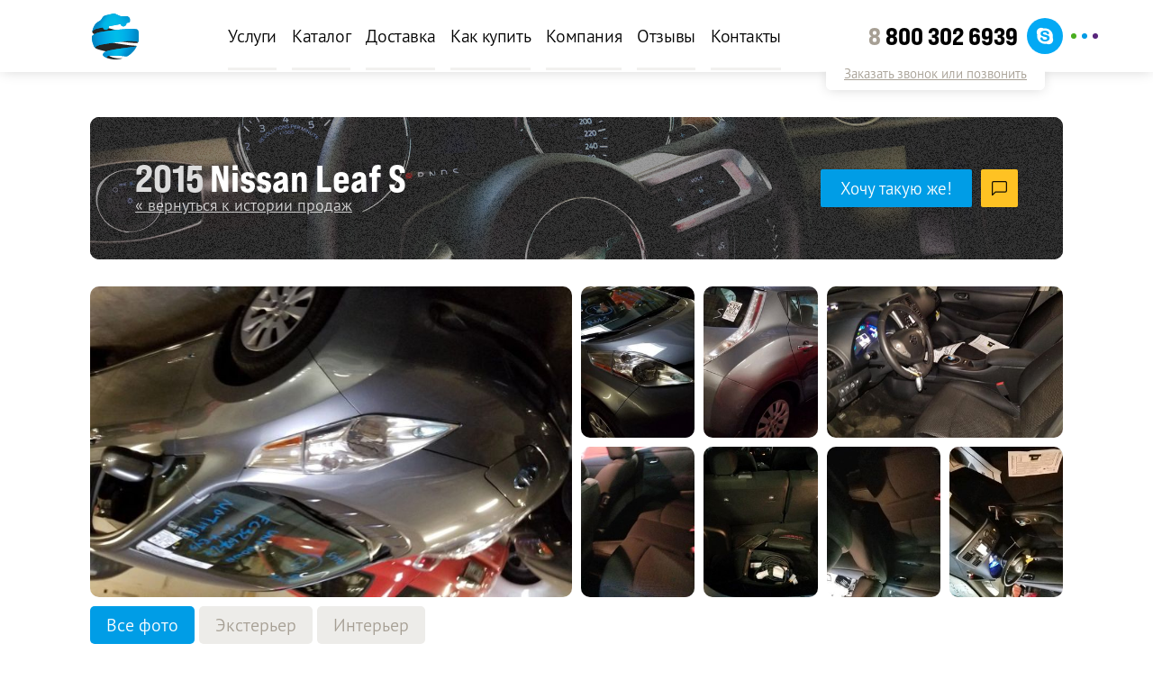

--- FILE ---
content_type: text/html; charset=utf-8
request_url: https://emotors.org/sales-history/703
body_size: 40183
content:
<!DOCTYPE html><html lang="ru"><head><script>(function(w,d,s,l,i){w[l]=w[l]||[];w[l].push({'gtm.start':new Date().getTime(),event:'gtm.js'});var f=d.getElementsByTagName(s)[0],j=d.createElement(s),dl=l!='dataLayer'?'&l='+l:'';j.async=true;j.src='https://www.googletagmanager.com/gtm.js?id='+i+dl;f.parentNode.insertBefore(j,f);})(window,document,"script","dataLayer","G-T4BSDJYJP7");</script><link rel="shortcut icon" href="/favicon.ico"/><link rel="icon" type="image/png" sizes="32x32" href="/favicon/favicon-32x32.png"/><link rel="icon" type="image/png" sizes="16x16" href="/favicon/favicon-16x16.png"/><link rel="apple-touch-icon" sizes="180x180" href="/favicon/apple-touch-icon.png"/><link rel="manifest" href="/site.webmanifest"/><link rel="mask-icon" href="/favicon/safari-pinned-tab.svg" color="#5bbad5"/><meta name="msapplication-TileColor" content="#da532c"/><meta name="msapplication-TileImage" content="/favicon/mstile-144x144.png"/><meta name="theme-color" content="#ffffff"/><style>.splash { font-family: bebas-neue-pro-expanded, sans-serif; font-size: 38px; color: #ccc; font-weight: 700; visibility: visible; transition: opacity .3s, visibility .3s; position: fixed; opacity: 1; top: 0; left: 0; width: 100%; height: 100%; z-index: 1000; display: flex; justify-content: center; align-items: center; background-color: white; }.splash-hide { opacity: 0; visibility: hidden; }.grecaptcha-badge { visibility: hidden; }</style><script type="text/javascript">/* --- Top.Mail.Ru counter */
try {
var _tmr = window._tmr || (window._tmr = []);
_tmr.push({id: "3608860", type: "pageView", start: (new Date()).getTime()});
(function (d, w, id) {
  if (d.getElementById(id)) return;
  var ts = d.createElement("script"); ts.type = "text/javascript"; ts.async = true; ts.id = id;
  ts.src = "https://top-fwz1.mail.ru/js/code.js";
  var f = function () {var s = d.getElementsByTagName("script")[0]; s.parentNode.insertBefore(ts, s);};
  if (w.opera == "[object Opera]") { d.addEventListener("DOMContentLoaded", f, false); } else { f(); }
})(document, window, "tmr-code");
} catch(e) { console.error("VK pixel error counter", e); }

/* Yandex.Metrika counter */
try {
   (function(m,e,t,r,i,k,a){m[i]=m[i]||function(){(m[i].a=m[i].a||[]).push(arguments)};
   m[i].l=1*new Date();
   for (var j = 0; j < document.scripts.length; j++) {if (document.scripts[j].src === r) { return; }}
   k=e.createElement(t),a=e.getElementsByTagName(t)[0],k.async=1,k.src=r,a.parentNode.insertBefore(k,a)})
   (window, document, "script", "https://mc.yandex.ru/metrika/tag.js", "ym");

   ym(49425079, "init", {
        clickmap:true,
        trackLinks:true,
        accurateTrackBounce:true,
        webvisor:true,
        ecommerce:"dataLayer"
   });
} catch(e) { console.error("Yandex.Metrika error", e); }

// триггер на форму
window.addEventListener("form:send", function() { 
   ym(49425079,'reachGoal','zayavka');
});
</script><meta name="format-detection" content="telephone=no"/><meta name="yandex-verification" content="9a96082b1cde4c80"/><meta name="yandex-verification" content="a305daf05be22d3a"/><meta name="google-site-verification" content=""/><meta charSet="utf-8"/><meta name="viewport" content="width=device-width, initial-scale=1"/><title>2015 Nissan Leaf S из США — цена под ключ в Украине $9 060 | Expert Motors ™</title><meta name="robots" content="index,follow"/><meta name="googlebot" content="index,follow"/><meta name="description" content="История покупки автомобиля из США — 2015 Nissan Leaf S, стоимость на аукционе в Америке $5 494, цена под ключ с доставкой и растаможкой в Украине составила $9 060"/><meta name="twitter:card" content="summary"/><meta property="og:title" content="2015 Nissan Leaf S из США — цена под ключ в Украине $9 060"/><meta property="og:description" content="История покупки автомобиля из США — 2015 Nissan Leaf S, стоимость на аукционе в Америке $5 494, цена под ключ с доставкой и растаможкой в Украине составила $9 060"/><meta property="og:image" content="https://cdn.emotors.org/sales_history_2015_Nissan_Leaf_S_3cfde83791.jpg"/><meta property="og:image:width" content="1920"/><meta property="og:image:height" content="1080"/><meta property="og:image" content="https://cdn.emotors.org/large_sales_history_2015_Nissan_Leaf_S_3cfde83791.jpg"/><meta property="og:image:width" content="1000"/><meta property="og:image:height" content="563"/><meta property="og:image" content="https://cdn.emotors.org/small_sales_history_2015_Nissan_Leaf_S_3cfde83791.jpg"/><meta property="og:image:width" content="500"/><meta property="og:image:height" content="281"/><meta property="og:image" content="https://cdn.emotors.org/medium_sales_history_2015_Nissan_Leaf_S_3cfde83791.jpg"/><meta property="og:image:width" content="750"/><meta property="og:image:height" content="422"/><meta property="og:image" content="https://cdn.emotors.org/thumbnail_sales_history_2015_Nissan_Leaf_S_3cfde83791.jpg"/><meta property="og:image:width" content="245"/><meta property="og:image:height" content="138"/><meta name="keywords" content="2015 Nissan Leaf S авто из США в Expert Motors на аукционе с доставкой автомобиль Россия Украина"/><meta name="next-head-count" content="25"/><link rel="preload" href="/_next/static/css/18d2d8a40008927f2d91.css" as="style"/><link rel="stylesheet" href="/_next/static/css/18d2d8a40008927f2d91.css" data-n-g=""/><link rel="preload" href="/_next/static/css/13246e012d6d9e7ecdc3.css" as="style"/><link rel="stylesheet" href="/_next/static/css/13246e012d6d9e7ecdc3.css" data-n-p=""/><noscript data-n-css=""></noscript><link rel="preload" href="/_next/static/chunks/webpack-1b51d919bc806f4fbf39.js" as="script"/><link rel="preload" href="/_next/static/chunks/framework-2191d16384373197bc0a.js" as="script"/><link rel="preload" href="/_next/static/chunks/main-0780dc073edca84dd826.js" as="script"/><link rel="preload" href="/_next/static/chunks/pages/_app-d6d3cd12fd737c084f9e.js" as="script"/><link rel="preload" href="/_next/static/chunks/a9a7754c-c76e531d2d86352e5283.js" as="script"/><link rel="preload" href="/_next/static/chunks/pages/%5B%5B...slug%5D%5D-de037b056da995bc96de.js" as="script"/></head><body><noscript><iframe src="https://www.googletagmanager.com/ns.html?id=G-T4BSDJYJP7" height="0" width="0" style="display:none;visibility:hidden"></iframe></noscript><div id="splash" class="splash">EXPERT MOTORS</div><div id="__next"><div class="WebPageLoader_root__VuyWS"><div class="WebPageLoader_bar__GboyV" role="bar"><div class="WebPageLoader_peg__3Wvmv"></div></div></div><div class="header_spacer__2EHNQ dot-nav-section" data-nav-title="Начало страницы"></div><header class="header_header__3X74f"><div class="content_content__2VCCb"><div class="content_wrap__vhSUe header_navbar__2qSKt"><a class="header_link__1IOLt" id="home-page-link" href="/"><svg width="56.1" height="51" viewBox="0 0 330 300"><defs><clipPath id="mask_header"><path d="m 155.66406,0 c -1.62815,-0.004 -3.30192,0.18394835 -5.01953,0.609375 -6.39386,1.5836932 -13.75297,3.208289 -21.05859,5.1035156 -9.26254,2.4029199 -17.15536,3.8369328 -29.54297,7.1933594 -5.651253,1.531213 -8.997927,3.390961 -11.806642,5.863281 -6.973905,6.138679 -11.75635,15.182272 -15.451172,20.699219 -3.075865,4.59276 -3.075324,4.594309 -14.224609,11.109375 -7.764933,4.537427 -13.847102,8.309064 -18.820313,13.208984 -8.101468,7.982066 -12.443293,17.572521 -15.86914,24.371094 -2.134677,4.236253 -4.894242,12.376697 -7.271485,20.062497 -2.053078,6.63776 -3.578723,12.99549 -1.273437,16.62305 -3.038956,-9.33472 6.131252,-16.03338 14.513672,-20.42578 10.952054,-5.738891 34.142217,-10.15478 48.808594,-12.646486 1.032886,-0.17548 2.7279,-0.479056 4.771484,-0.851562 2.114867,9.137498 10.142249,15.600818 19.390628,15.613278 11.01532,5e-5 19.94533,-9.062707 19.94531,-20.242184 -0.007,-0.907211 -0.0761,-1.812899 -0.20313,-2.710938 24.82625,-4.69368 53.49906,-10.133785 76.47461,-14.458984 2.31467,8.874883 10.22381,15.057566 19.26954,15.0625 11.01535,0.0012 19.94622,-9.060729 19.94726,-20.240235 -0.007,-0.658421 -0.045,-1.316104 -0.11523,-1.970703 10.86614,-1.8962 16.82236,-3.227097 19.21093,-4.27539 2.31163,-1.014494 3.45769,-7.232025 4.00977,-13.523438 0.32526,-3.706653 0.3976,-7.278555 -0.80859,-10.167969 -3.21947,-7.712159 -14.74573,-16.484577 -18.09375,-16.714843 -8.67692,0.326866 -28.48887,0.46029 -38.74415,0.65625 -4.49016,0.08573 -10.02381,-2.510108 -16.11523,-5.294922 C 179.76682,9.0768107 171.29228,4.881513 165.75195,2.3769531 162.60978,0.95648649 159.24604,0.01010667 155.66406,0 Z m 115.77149,99.964844 c -11.96263,-0.0632 -24.78617,0.781476 -39.55078,1.916016 -57.21671,4.39665 -97.92039,8.77902 -161.494145,18.76758 -17.533799,2.75485 -41.238534,10.51916 -54.896484,23.97656 -3.510381,3.45885 -4.611818,9.53345 -3.859375,17.79883 1.690744,18.5726 6.60455,35.9049 13.503906,49.76953 2.211642,4.44441 7.094644,11.11532 12.126953,15.58008 -4.005325,-5.54478 -2.5474,-10.58357 6.583984,-15.27735 6.347078,-3.26257 15.987405,-7.15386 29.882813,-9.51171 52.464758,-8.90257 108.650128,-17.88969 162.660158,-22.58985 14.50567,-1.26235 50.59625,-0.99667 66.6914,1.78125 6.81718,1.1766 10.41849,4.75353 9.21875,8.0957 2.23745,-3.13656 4.44455,-11.44835 5.42579,-18.26757 1.38868,-9.65091 1.75274,-16.1746 1.66992,-26.72657 -0.0828,-10.55198 -2.30677,-25.21387 -4.23633,-32.11328 -1.41115,-5.04569 -4.38206,-8.56962 -9.33789,-9.66406 -11.32557,-2.5011 -22.42604,-3.472 -34.38867,-3.535156 z m 32.7539,113.919926 c -1.21057,0.82896 -5.61784,1.95043 -15.68945,3.23437 -9.1684,1.16882 -22.31464,3.26217 -30.41602,4.23242 -34.40424,4.12038 -68.25386,8.05701 -98.26757,13.60938 -18.90889,3.49804 -38.63224,7.30273 -48.45313,10.47851 -9.6815,3.13072 -17.437214,7.46707 -21.992186,11.94922 -5.368207,5.28236 -7.103229,13.62741 -2.53711,19.00586 5.140151,6.05459 15.361356,10.55387 26.273436,14.66797 -4.62242,-2.40126 -5.7686,-4.55315 -5.26953,-6.97266 0.49905,-2.41949 4.4488,-6.47926 17.31836,-8.00586 26.18392,-3.10598 60.11063,-1.30885 82.89844,1.15235 5.03105,0.54337 18.36876,1.54803 27.01172,2.51367 4.33555,0.4844 8.25894,-0.75985 11.39257,-2.6875 5.10858,-3.14252 10.14039,-6.02584 19.4336,-13.76172 9.93158,-8.26728 23.68138,-22.1241 35.05859,-42.76562 1.62495,-2.95412 2.33541,-4.46311 3.23828,-6.65039 z"></path></clipPath></defs><path fill="#252525" stroke="none" d="m 71.688169,86.759438 c -31.282233,-0.124933 -50.52786,13.888132 -57.140783,31.780852 -0.257909,2.49645 0.302177,5.26143 0.77848,6.30305 14.197804,18.69857 83.309304,37.57306 111.852784,46.6976 20.2475,6.47083 104.71123,16.20712 142.69219,19.62006 16.46491,1.4795 26.64182,1.78801 32.56654,1.76246 7.73988,-0.0332 9.14872,-1.45386 9.86615,-2.65132 2.56637,-4.28344 5.00674,-35.34838 5.00674,-35.34838 0,0 -88.20111,-33.94018 -142.2388,-45.69888 C 157.63149,105.25202 131.4778,98.261651 114.16374,93.735931 98.081963,88.947531 83.929044,86.808304 71.688169,86.759438 Z M 25.569173,163.37797 c -4.12809,19.31147 -2.259344,52.11351 11.696283,64.39594 35.778863,18.66656 194.181344,43.4867 204.955954,47.03174 18.47774,-16.20382 40.20539,-38.20317 61.96705,-60.92142 1.08523,-2.1687 -1.84724,-2.74793 -4.61159,-3.11828 -15.06758,-1.57428 -24.89912,-2.05922 -37.25697,-3.25958 -24.55246,-2.38484 -54.14607,-7.2769 -97.32104,-13.73511 -43.175,-6.45821 -99.015764,-21.33636 -139.429687,-30.39329 z m 94.993347,109.10434 c -3.24892,0.48442 -13.81012,7.44923 -16.53461,14.41715 6.63616,4.13691 30.77286,13.10055 60.42876,13.10055 17.42609,0 42.55945,-3.6699 48.77853,-7.77684 -19.29007,1.27265 -33.17867,1.55636 -49.15947,-1.43455 -20.63094,-3.86121 -38.64253,-11.82736 -43.51321,-18.30631 z"></path><g clip-path="url(#mask_header)"><path d="M8,0L321,0 321,300 8,300z" fill="#009ad2"></path><image x="8" y="0" xlink:href="[data-uri]" preserveAspectRatio="none" height="300" width="313"></image></g></svg><span class="header_linkText__3mOMk"><span>Expert</span><span>Motors</span></span></a><div class="header_divider__2IEll"></div><nav class="header_nav__34Ia_"><a class="header_navLink__1WG4h" href="/services/auction-purchase">Услуги</a><a class="header_navLink__1WG4h" href="/search">Каталог</a><a class="header_navLink__1WG4h" href="/delivery">Доставка</a><a class="header_navLink__1WG4h" href="/how-to-buy">Как купить</a><a class="header_navLink__1WG4h" href="/company/about">Компания</a><a class="header_navLink__1WG4h" href="/reviews">Отзывы</a><a class="header_navLink__1WG4h" href="/contacts">Контакты</a></nav><div class="header_divider__2IEll"></div><div class="header_phone__2BvJj"><span class="header_phoneCode__1HlkL">8 </span>800 302 6939</div><div class="header_media__AKibz"><span style="background-color:#039be5" class="header_mediaCircle__1czs2 header_mediaCircleCurrent__18jSK"></span><span style="background-color:#59267c" class="header_mediaCircle__1czs2 header_mediaCircle1__3lUWW"></span><span style="background-color:#03a9f4" class="header_mediaCircle__1czs2 header_mediaCircle2__1JyDb"></span><span style="background-color:#4aae20" class="header_mediaCircle__1czs2 header_mediaCircle3__3Pg4M"></span><span class="header_mediaIcon__3zHHJ header_mediaIconCurrent__3j1eU"><svg width="24" height="24" viewBox="0 0 24 24" stroke="none" fill="currentColor"><path d="M9.42,15.18,9,20.77a1.41,1.41,0,0,0,1.11-.54l2.66-2.55,5.52,4c1,.57,1.73.27,2-.93l3.62-17h0c.32-1.5-.54-2.08-1.53-1.71L1.11,10.26C-.34,10.82-.32,11.63.87,12l5.44,1.69L19,5.78c.6-.39,1.14-.18.69.22Z"></path></svg></span><span class="header_mediaIcon__3zHHJ"><svg width="24" height="24" viewBox="0 0 24 24" stroke="none" fill="currentColor"><path d="M22.77,13.89c.71-6-.35-9.82-2.26-11.54h0C17.43-.59,7-1,3.33,2.48,1.67,4.2,1.09,6.71,1,9.82s-.14,9,5.3,10.53h0v2.42s0,1,.59,1.18,1-.23,3.26-2.88a20.38,20.38,0,0,0,6.91-.53c.75-.25,5-.81,5.69-6.65ZM10.54,19.37S8.18,22.3,7.45,23.06c-.24.25-.5.23-.5-.26,0-.32,0-4,0-4C2.36,17.46,2.63,12.5,2.68,9.9s.53-4.73,1.93-6.16C7.85.7,17,1.38,19.3,3.57c2.85,2.52,1.84,9.64,1.84,9.88-.58,4.87-4,5.18-4.66,5.39a18.77,18.77,0,0,1-5.94.53Zm1.3-15.06a.3.3,0,0,0,0,.6c3,0,5.44,2.1,5.47,5.92a.3.3,0,1,0,.59,0h0c0-4.11-2.72-6.49-6.06-6.51Zm3.93,5.89a.29.29,0,1,0,.58,0,4,4,0,0,0-4-4.33.3.3,0,0,0,0,.6,3.46,3.46,0,0,1,3.43,3.72Zm-.63,2.58a.93.93,0,0,0-1.21.17l-.43.56a.76.76,0,0,1-.63.25A5.82,5.82,0,0,1,9.05,9.81a.81.81,0,0,1,.24-.65l.54-.45A1,1,0,0,0,10,7.46,12.8,12.8,0,0,0,8.51,5.31a.8.8,0,0,0-1.08-.18h0c-.86.5-1.81,1.45-1.51,2.42.52,1,1.47,4.3,4.49,6.78A17.25,17.25,0,0,0,15,17v0c.94.31,1.86-.67,2.34-1.56h0a.84.84,0,0,0-.17-1.1,11.35,11.35,0,0,0-2.07-1.54ZM12.79,8.11c1,.06,1.42.56,1.47,1.59a.3.3,0,1,0,.59,0,2,2,0,0,0-2-2.16.3.3,0,0,0,0,.6Z"></path></svg></span><span class="header_mediaIcon__3zHHJ"><svg width="24" height="24" viewBox="0 0 24 24" stroke="none" fill="currentColor"><path d="M 22.368 14.336 C 22.772 15.139 23 16.044 23 17.001 C 23 20.313 20.276 23 16.916 23 C 15.873 23 14.896 22.742 14.038 22.288 C 13.414 22.401 12.772 22.461 12.116 22.461 C 6.322 22.461 1.623 17.829 1.623 12.114 C 1.623 11.404 1.697 10.706 1.836 10.035 C 1.306 9.143 1 8.107 1 7.001 C 1 3.685 3.724 1 7.086 1 C 8.275 1 9.385 1.339 10.323 1.92 C 10.907 1.821 11.506 1.769 12.117 1.769 C 17.913 1.769 22.61 6.401 22.61 12.114 C 22.61 12.878 22.527 13.618 22.368 14.336 Z M 18.235 14.751 C 18.235 14.039 18.092 13.428 17.808 12.928 C 17.525 12.433 17.127 12.021 16.626 11.698 C 16.131 11.38 15.529 11.109 14.828 10.89 C 14.138 10.672 13.359 10.47 12.508 10.291 C 11.836 10.139 11.348 10.019 11.057 9.939 C 10.772 9.862 10.488 9.752 10.213 9.616 C 9.946 9.484 9.735 9.328 9.587 9.147 C 9.446 8.977 9.377 8.781 9.377 8.546 C 9.377 8.161 9.59 7.837 10.027 7.555 C 10.481 7.26 11.094 7.112 11.845 7.112 C 12.656 7.112 13.244 7.244 13.598 7.51 C 13.961 7.783 14.278 8.17 14.54 8.659 C 14.765 9.041 14.97 9.309 15.167 9.481 C 15.377 9.664 15.683 9.759 16.07 9.759 C 16.496 9.759 16.86 9.611 17.148 9.316 C 17.434 9.025 17.578 8.688 17.578 8.318 C 17.578 7.934 17.467 7.536 17.249 7.138 C 17.036 6.742 16.692 6.364 16.23 6.006 C 15.772 5.653 15.189 5.367 14.497 5.156 C 13.808 4.944 12.985 4.837 12.048 4.837 C 10.876 4.837 9.84 4.996 8.97 5.313 C 8.085 5.634 7.401 6.105 6.932 6.709 C 6.459 7.317 6.22 8.021 6.22 8.802 C 6.22 9.621 6.448 10.318 6.899 10.877 C 7.342 11.423 7.95 11.859 8.701 12.176 C 9.436 12.486 10.361 12.758 11.451 12.988 C 12.252 13.153 12.899 13.312 13.376 13.458 C 13.833 13.599 14.21 13.804 14.496 14.068 C 14.767 14.32 14.9 14.641 14.9 15.048 C 14.9 15.565 14.647 15.989 14.123 16.34 C 13.59 16.698 12.878 16.883 12.01 16.883 C 11.38 16.883 10.867 16.791 10.486 16.615 C 10.108 16.437 9.812 16.212 9.605 15.941 C 9.392 15.664 9.19 15.31 9.004 14.889 C 8.838 14.506 8.63 14.206 8.389 14.002 C 8.137 13.792 7.826 13.686 7.465 13.686 C 7.025 13.686 6.657 13.819 6.369 14.088 C 6.08 14.355 5.932 14.685 5.932 15.062 C 5.932 15.672 6.157 16.3 6.603 16.932 C 7.045 17.562 7.624 18.07 8.33 18.445 C 9.317 18.962 10.581 19.223 12.088 19.223 C 13.345 19.223 14.446 19.029 15.366 18.653 C 16.297 18.272 17.014 17.737 17.499 17.059 C 17.985 16.379 18.233 15.603 18.235 14.751 Z"></path></svg></span><span class="header_mediaIcon__3zHHJ"><svg width="24" height="24" viewBox="0 0 24 24" stroke="none" fill="currentColor"><path d="M12,0A12,12,0,0,0,1.82,18.35C1.34,20,.49,23.15.48,23.19a.45.45,0,0,0,.12.45.5.5,0,0,0,.32.13l.14,0,4.76-1.46A12,12,0,1,0,12,0Zm3.31,19a8.41,8.41,0,0,1-1.37-.11c-4.31-.64-7.68-4.62-9-8C3.74,7.71,6.26,5.14,6.37,5a.46.46,0,0,1,.23-.12,5,5,0,0,1,.93-.11,1.12,1.12,0,0,1,.8.23A12.54,12.54,0,0,1,10,8.45c0,.59-.29,1.11-1.09,1.94a5.81,5.81,0,0,0,2.16,2.72,10.43,10.43,0,0,0,2.72,1.77,6.25,6.25,0,0,0,1.61-1.8l.05-.07a.91.91,0,0,1,.61-.22,1.19,1.19,0,0,1,.57.14,10.25,10.25,0,0,1,.88.54c.5.33,1.2.79,2,1.24a.45.45,0,0,1,.22.46A4.08,4.08,0,0,1,15.31,19Z"></path></svg></span></div><span class="header_burger__3q_sB"><svg width="24" height="24" viewBox="0 0 24 24" fill="none" stroke="currentColor" stroke-width="2" stroke-linecap="round" stroke-linejoin="round"><line x1="3" y1="12" x2="21" y2="12"></line><line x1="3" y1="6" x2="21" y2="6"></line><line x1="3" y1="18" x2="21" y2="18"></line></svg></span><div class="header_down__2JOo_"><span class="header_downText__3glVK">Заказать звонок или позвонить</span><span class="header_downPopup__3ZHw7"></span></div></div></div></header><div class="content_content__2VCCb page-header_root__1nu_7"><div class="content_wrap__vhSUe"><div class="image-noise_root__2FkTQ page-header_image__1ZJUu"><canvas class="image-noise_canvas__37jU7" width="0" height="0"></canvas><div class="image-noise_body__mBgSi"><div class="page-header_body__2uVZX"><div class="page-header_text__O9j4Y"><h1 class="page-header_title__3FKvO"><span class="page-header_titleBefore__2zE28">2015</span> Nissan Leaf S</h1><a href="/sales-history" class="page-header_link__2uR8h">« вернуться к истории продаж</a></div><div class="page-header_buttonGroup__22HBy"><span class="button_button__28F_n"><span class="button_label__1Jg6z">Хочу такую же!</span></span><span class="button_button__28F_n button_yellow__3gfww button_square__2AB-A"><svg width="24" height="24" viewBox="0 0 24 24" fill="none" stroke="currentColor" stroke-width="2" stroke-linecap="round" stroke-linejoin="round"><path d="M21 15a2 2 0 0 1-2 2H7l-4 4V5a2 2 0 0 1 2-2h14a2 2 0 0 1 2 2z"></path></svg></span></div></div></div></div></div></div><main class="content_content__2VCCb SalesHistoryOnePage_root__1uSN9 main"><div class="content_wrap__vhSUe"><div class="media-gallery_root__1xj9W"><div class="media-box_box__LqkDF media-gallery_left__1KGKY"><div class="media-images_item__GKwl7 media-images_item1__31QPI"><a href="https://cdn.emotors.org/sales_history_2015_Nissan_Leaf_S_3cfde83791.jpg" class="media-images_link__kzRQx"><img src="https://cdn.emotors.org/medium_sales_history_2015_Nissan_Leaf_S_3cfde83791.jpg" alt="2015 Nissan Leaf S" class="media-images_image__1fmPu"/><span class="media-images_backdrop__1bPR9"></span><span class="media-images_loader__3XTV2"><svg width="24" height="24" viewBox="0 0 24 24" fill="none" stroke="currentColor" stroke-width="2" stroke-linecap="round" stroke-linejoin="round" class=""><line x1="12" y1="2" x2="12" y2="6"></line><line x1="12" y1="18" x2="12" y2="22"></line><line x1="4.93" y1="4.93" x2="7.76" y2="7.76"></line><line x1="16.24" y1="16.24" x2="19.07" y2="19.07"></line><line x1="2" y1="12" x2="6" y2="12"></line><line x1="18" y1="12" x2="22" y2="12"></line><line x1="4.93" y1="19.07" x2="7.76" y2="16.24"></line><line x1="16.24" y1="7.76" x2="19.07" y2="4.93"></line></svg></span></a></div></div><div class="media-box_box__LqkDF media-images_root__2Nkpd media-images_row2__1E72_ media-gallery_right__1QkMC"><div class="media-images_item__GKwl7 media-images_item5__tuebB"><a href="https://cdn.emotors.org/sales_history_2015_Nissan_Leaf_S_0a20330474.jpg" class="media-images_link__kzRQx"><img src="https://cdn.emotors.org/small_sales_history_2015_Nissan_Leaf_S_0a20330474.jpg" alt="2015 Nissan Leaf S" class="media-images_image__1fmPu"/><span class="media-images_backdrop__1bPR9"></span><span class="media-images_loader__3XTV2"><svg width="24" height="24" viewBox="0 0 24 24" fill="none" stroke="currentColor" stroke-width="2" stroke-linecap="round" stroke-linejoin="round" class=""><line x1="12" y1="2" x2="12" y2="6"></line><line x1="12" y1="18" x2="12" y2="22"></line><line x1="4.93" y1="4.93" x2="7.76" y2="7.76"></line><line x1="16.24" y1="16.24" x2="19.07" y2="19.07"></line><line x1="2" y1="12" x2="6" y2="12"></line><line x1="18" y1="12" x2="22" y2="12"></line><line x1="4.93" y1="19.07" x2="7.76" y2="16.24"></line><line x1="16.24" y1="7.76" x2="19.07" y2="4.93"></line></svg></span></a></div><div class="media-images_item__GKwl7 media-images_item5__tuebB"><a href="https://cdn.emotors.org/sales_history_2015_Nissan_Leaf_S_6cd9d758cb.jpg" class="media-images_link__kzRQx"><img src="https://cdn.emotors.org/small_sales_history_2015_Nissan_Leaf_S_6cd9d758cb.jpg" alt="2015 Nissan Leaf S" class="media-images_image__1fmPu"/><span class="media-images_backdrop__1bPR9"></span><span class="media-images_loader__3XTV2"><svg width="24" height="24" viewBox="0 0 24 24" fill="none" stroke="currentColor" stroke-width="2" stroke-linecap="round" stroke-linejoin="round" class=""><line x1="12" y1="2" x2="12" y2="6"></line><line x1="12" y1="18" x2="12" y2="22"></line><line x1="4.93" y1="4.93" x2="7.76" y2="7.76"></line><line x1="16.24" y1="16.24" x2="19.07" y2="19.07"></line><line x1="2" y1="12" x2="6" y2="12"></line><line x1="18" y1="12" x2="22" y2="12"></line><line x1="4.93" y1="19.07" x2="7.76" y2="16.24"></line><line x1="16.24" y1="7.76" x2="19.07" y2="4.93"></line></svg></span></a></div><div class="media-images_item__GKwl7 media-images_item4__7mi56"><a href="https://cdn.emotors.org/sales_history_2015_Nissan_Leaf_S_d1df5a5919.jpg" class="media-images_link__kzRQx"><img src="https://cdn.emotors.org/small_sales_history_2015_Nissan_Leaf_S_d1df5a5919.jpg" alt="2015 Nissan Leaf S" class="media-images_image__1fmPu"/><span class="media-images_backdrop__1bPR9"></span><span class="media-images_loader__3XTV2"><svg width="24" height="24" viewBox="0 0 24 24" fill="none" stroke="currentColor" stroke-width="2" stroke-linecap="round" stroke-linejoin="round" class=""><line x1="12" y1="2" x2="12" y2="6"></line><line x1="12" y1="18" x2="12" y2="22"></line><line x1="4.93" y1="4.93" x2="7.76" y2="7.76"></line><line x1="16.24" y1="16.24" x2="19.07" y2="19.07"></line><line x1="2" y1="12" x2="6" y2="12"></line><line x1="18" y1="12" x2="22" y2="12"></line><line x1="4.93" y1="19.07" x2="7.76" y2="16.24"></line><line x1="16.24" y1="7.76" x2="19.07" y2="4.93"></line></svg></span></a></div><div class="media-images_item__GKwl7 media-images_item5__tuebB"><a href="https://cdn.emotors.org/sales_history_2015_Nissan_Leaf_S_294b9b8bae.jpg" class="media-images_link__kzRQx"><img src="https://cdn.emotors.org/small_sales_history_2015_Nissan_Leaf_S_294b9b8bae.jpg" alt="2015 Nissan Leaf S" class="media-images_image__1fmPu"/><span class="media-images_backdrop__1bPR9"></span><span class="media-images_loader__3XTV2"><svg width="24" height="24" viewBox="0 0 24 24" fill="none" stroke="currentColor" stroke-width="2" stroke-linecap="round" stroke-linejoin="round" class=""><line x1="12" y1="2" x2="12" y2="6"></line><line x1="12" y1="18" x2="12" y2="22"></line><line x1="4.93" y1="4.93" x2="7.76" y2="7.76"></line><line x1="16.24" y1="16.24" x2="19.07" y2="19.07"></line><line x1="2" y1="12" x2="6" y2="12"></line><line x1="18" y1="12" x2="22" y2="12"></line><line x1="4.93" y1="19.07" x2="7.76" y2="16.24"></line><line x1="16.24" y1="7.76" x2="19.07" y2="4.93"></line></svg></span></a></div><div class="media-images_item__GKwl7 media-images_item5__tuebB"><a href="https://cdn.emotors.org/sales_history_2015_Nissan_Leaf_S_dd5e128ec5.jpg" class="media-images_link__kzRQx"><img src="https://cdn.emotors.org/small_sales_history_2015_Nissan_Leaf_S_dd5e128ec5.jpg" alt="2015 Nissan Leaf S" class="media-images_image__1fmPu"/><span class="media-images_backdrop__1bPR9"></span><span class="media-images_loader__3XTV2"><svg width="24" height="24" viewBox="0 0 24 24" fill="none" stroke="currentColor" stroke-width="2" stroke-linecap="round" stroke-linejoin="round" class=""><line x1="12" y1="2" x2="12" y2="6"></line><line x1="12" y1="18" x2="12" y2="22"></line><line x1="4.93" y1="4.93" x2="7.76" y2="7.76"></line><line x1="16.24" y1="16.24" x2="19.07" y2="19.07"></line><line x1="2" y1="12" x2="6" y2="12"></line><line x1="18" y1="12" x2="22" y2="12"></line><line x1="4.93" y1="19.07" x2="7.76" y2="16.24"></line><line x1="16.24" y1="7.76" x2="19.07" y2="4.93"></line></svg></span></a></div><div class="media-images_item__GKwl7 media-images_item5__tuebB"><a href="https://cdn.emotors.org/sales_history_2015_Nissan_Leaf_S_5f73e63320.jpg" class="media-images_link__kzRQx"><img src="https://cdn.emotors.org/small_sales_history_2015_Nissan_Leaf_S_5f73e63320.jpg" alt="2015 Nissan Leaf S" class="media-images_image__1fmPu"/><span class="media-images_backdrop__1bPR9"></span><span class="media-images_loader__3XTV2"><svg width="24" height="24" viewBox="0 0 24 24" fill="none" stroke="currentColor" stroke-width="2" stroke-linecap="round" stroke-linejoin="round" class=""><line x1="12" y1="2" x2="12" y2="6"></line><line x1="12" y1="18" x2="12" y2="22"></line><line x1="4.93" y1="4.93" x2="7.76" y2="7.76"></line><line x1="16.24" y1="16.24" x2="19.07" y2="19.07"></line><line x1="2" y1="12" x2="6" y2="12"></line><line x1="18" y1="12" x2="22" y2="12"></line><line x1="4.93" y1="19.07" x2="7.76" y2="16.24"></line><line x1="16.24" y1="7.76" x2="19.07" y2="4.93"></line></svg></span></a></div><div class="media-images_item__GKwl7 media-images_item5__tuebB"><a href="https://cdn.emotors.org/sales_history_2015_Nissan_Leaf_S_f340cbfe07.jpg" class="media-images_link__kzRQx"><img src="https://cdn.emotors.org/small_sales_history_2015_Nissan_Leaf_S_f340cbfe07.jpg" alt="2015 Nissan Leaf S" class="media-images_image__1fmPu"/><span class="media-images_backdrop__1bPR9"></span><span class="media-images_loader__3XTV2"><svg width="24" height="24" viewBox="0 0 24 24" fill="none" stroke="currentColor" stroke-width="2" stroke-linecap="round" stroke-linejoin="round" class=""><line x1="12" y1="2" x2="12" y2="6"></line><line x1="12" y1="18" x2="12" y2="22"></line><line x1="4.93" y1="4.93" x2="7.76" y2="7.76"></line><line x1="16.24" y1="16.24" x2="19.07" y2="19.07"></line><line x1="2" y1="12" x2="6" y2="12"></line><line x1="18" y1="12" x2="22" y2="12"></line><line x1="4.93" y1="19.07" x2="7.76" y2="16.24"></line><line x1="16.24" y1="7.76" x2="19.07" y2="4.93"></line></svg></span></a></div></div></div><div class="SalesHistoryOnePage_navBar__1Tt_l"><nav class="Nav_nav__2XjVa SalesHistoryOnePage_nav__35vj-" role="navigation"><ul class="Nav_list__qJerH Nav_wrap__3L9Ww"><li class="Nav_item__2nSa3"><button tabindex="0" class="Nav_link__1Cqa1 Nav_active__1JzTp">Все фото</button></li><li class="Nav_item__2nSa3"><button tabindex="0" class="Nav_link__1Cqa1">Экстерьер</button></li><li class="Nav_item__2nSa3"><button tabindex="0" class="Nav_link__1Cqa1">Интерьер</button></li></ul></nav></div><div class="SalesHistoryOnePage_intro__1Sr-_"><h2 class="SalesHistoryOnePage_introTitle__5ZI9M"><span>2015</span> Nissan Leaf S</h2><div class="text_text__dvzXZ"><p>Этот автомобиль мы купили на аукционе <strong>Manheim</strong> за <strong><a href="#/currency" rel="nofollow">$5 494</a></strong> в <strong>2018</strong> году. Для нашего клиента из <strong>Одессы</strong> была организована доставка в порт <strong>Одесса</strong>. На дату покупки цена автомобиля <a href="#/help/key" rel="nofollow">«под ключ»</a> в <strong>Украине</strong> составила <strong><a href="#/currency" rel="nofollow">$9 060</a></strong> со всеми сопутствующими расходами, включая доставку, растаможку, экспедирование, услуги компании, а также ремонт и запчасти при необходимости.</p>
<p>Фото сделано на нашем складе в порту США перед погрузкой автомобиля в контейнер.</p>
</div></div><div class="SalesHistoryOnePage_attr__3PPgB"><div class="SalesHistoryOnePage_attrList__2Iqcf"><div class="SalesHistoryOnePage_attrItem__xfYg_"><h3 class="SalesHistoryOnePage_attrTitle__lrU4V">Пробег</h3><p class="SalesHistoryOnePage_attrText__22wZn">57 138 миль</p></div><div class="SalesHistoryOnePage_attrItem__xfYg_"><h3 class="SalesHistoryOnePage_attrTitle__lrU4V">Трансмиссия</h3><p class="SalesHistoryOnePage_attrText__22wZn">Автомат</p></div><div class="SalesHistoryOnePage_attrItem__xfYg_"><h3 class="SalesHistoryOnePage_attrTitle__lrU4V">Привод</h3><p class="SalesHistoryOnePage_attrText__22wZn">Передний</p></div><div class="SalesHistoryOnePage_attrItem__xfYg_"><h3 class="SalesHistoryOnePage_attrTitle__lrU4V">Двигатель</h3><p class="SalesHistoryOnePage_attrText__22wZn">24 кВт/ч</p></div><div class="SalesHistoryOnePage_attrItem__xfYg_"><h3 class="SalesHistoryOnePage_attrTitle__lrU4V">Тип топлива</h3><p class="SalesHistoryOnePage_attrText__22wZn">Электричество</p></div><div class="SalesHistoryOnePage_attrItem__xfYg_"><h3 class="SalesHistoryOnePage_attrTitle__lrU4V">Салон</h3><p class="SalesHistoryOnePage_attrText__22wZn">Ткань</p></div></div></div><div class="SalesHistoryOnePage_param__2j4cr"><h2 class="SalesHistoryOnePage_paramHeadTitle__kHXt_">Все параметры</h2><div class="SalesHistoryOnePage_paramWrap__2hH01"><div class="SalesHistoryOnePage_paramItem__3uGs_"><h3 class="SalesHistoryOnePage_paramTitle__gq8Nz">Аукцион</h3><p class="SalesHistoryOnePage_paramText__1L9dh">Manheim</p></div><div class="SalesHistoryOnePage_paramItem__3uGs_"><h3 class="SalesHistoryOnePage_paramTitle__gq8Nz">Состояние</h3><p class="SalesHistoryOnePage_paramText__1L9dh">Целый</p></div><div class="SalesHistoryOnePage_paramItem__3uGs_"><h3 class="SalesHistoryOnePage_paramTitle__gq8Nz">Тип документа</h3><p class="SalesHistoryOnePage_paramText__1L9dh">Clean title</p></div><div class="SalesHistoryOnePage_paramItem__3uGs_"><h3 class="SalesHistoryOnePage_paramTitle__gq8Nz">Покупатель</h3><p class="SalesHistoryOnePage_paramText__1L9dh">Украина</p></div></div></div></div></main><div class="footer_boxTitle__35NYm dot-nav-section" data-nav-title="Наши контакты и навигация"><div class="content_content__2VCCb"><div class="content_wrap__vhSUe"><div class="content-header_root__17HJS"><h2 class="content-header_head__3l4-t"><span class="content-header_title__1OXOK">Подобрать</span><span class="content-header_subTitle__idsLU">авто:</span></h2></div></div></div></div><div class="footer_boxForm__26IKT"><div class="content_content__2VCCb"><div class="content_wrap__vhSUe footer_form__1tZ0t"><div class="footer_formComment__ZNOPy">Заполните форму и&nbsp;получите варианты автомобилей на аукционах США
с&nbsp;расчетом цены «под ключ».</div><div class="footer_formInput__1Schn"><div class="footer_formBackdrop__2ayuC"></div><div class="footer_formPopover__mPos7"><div class="modal_modal__389Yq modal_ghost__4ldEM modal_clip__OIvY3"><div class="modal_clipBox__3zUKW"><form class=""><div class="Form_body__1SPPk"><div class="form_formGroup__wxq0q Form_control__253Hc"><label class="form_formLabel__3umVw" for="input-form:order-name">Ваше имя</label><input type="text" id="input-form:order-name" name="name" value="" class="form_formControl__3e5Jl" placeholder="Как к вам обращаться?" required=""/></div><div class="form_formGroup__wxq0q Form_control__253Hc"><label class="form_formLabel__3umVw" for="input-form:order-location">Страна, город</label><input type="text" id="input-form:order-location" name="location" value="" class="form_formControl__3e5Jl" placeholder="Куда планируете ввозить авто" required=""/></div><div class="form_formGroup__wxq0q Form_control__253Hc"><label class="form_formLabel__3umVw" for="input-form:order-contact">Как можно связаться?</label><input type="text" id="input-form:order-contact" name="contact" value="" class="form_formControl__3e5Jl" placeholder="Телефон, email, мессенджер" required=""/></div><div class="form_formGroup__wxq0q Form_control__253Hc"><label class="form_formLabel__3umVw" for="input-form:order-automobile">Какой автомобиль ищите?</label><input type="text" id="input-form:order-automobile" name="automobile" value="" class="form_formControl__3e5Jl" placeholder="Год, марка, модель" required=""/></div><div class="form_formGroup__wxq0q Form_control__253Hc Form_full__3QFpW"><label class="form_formLabel__3umVw" for="input-form:order-comment">Дополнительные комментарии</label><textarea id="input-form:order-comment" name="comment" class="form_formControl__3e5Jl form_formControl_150__2T7jC" placeholder="Укажите пожелания по автомобилю и задайте интересующие вас вопросы"></textarea></div></div><div class="Form_action__1NDMs"><button type="submit" class="button_button__28F_n Form_submit__3ex7P"><span class="button_label__1Jg6z">Оставить заявку</span></button></div></form></div><div class="modal_nav__3QmtQ"><span class="modal_navButton__3UBhK modal_closeButton__3KLVV"><svg width="24" height="24" viewBox="0 0 24 24" fill="none" stroke="currentColor" stroke-width="2" stroke-linecap="round" stroke-linejoin="round"><line x1="7" y1="7" x2="17" y2="17"></line><line x1="17" y1="7" x2="7" y2="17"></line></svg></span></div></div></div></div><div class="footer_formAction__h8Q-1"><button type="button" class="button_button__28F_n"><span class="button_label__1Jg6z">Оформить заявку »</span></button><div class="footer_divider__ASgBF"></div></div><div class="footer_formDivider__Au53s"></div></div></div></div><div class="block_block__1JOgd"><div class="content_content__2VCCb"><div class="content_wrap__vhSUe"><div class="text-header_root__7kN2p dot-nav-section block_sectionTitle__2aL5W" data-nav-title="Как сделать заказ?"><h2 class="text-header_head__upJkD">Как сделать заказ? </h2></div><div class="HowToOrder_steps__wNoLF"><div class="HowToOrder_step__3ZOEb" style="--color:#e2b011"><figure class="HowToOrder_figure__2G9On"><span class="HowToOrder_num__34bU3">1</span><picture><img data-src="https://cdn.emotors.org/request_for_car_from_usa_at_expert_motors_9498cf733a.jpg" sizes="160px" alt="Заявка на покупку авто из США в Expert Motors" title="Заявка на покупку авто из США в Expert Motors" class="Pic_image__2XO6M"/></picture></figure><div class="HowToOrder_wrap__1PKHb"><div class="HowToOrder_line__2TAZ7"></div><h3 class="HowToOrder_stepTitle__3bUKy">Заявка</h3></div></div><div class="HowToOrder_step__3ZOEb" style="--color:#ff7f0e"><figure class="HowToOrder_figure__2G9On"><span class="HowToOrder_num__34bU3">2</span><picture><img data-src="https://cdn.emotors.org/consultation_for_purchase_vehicle_from_america_238b3d39c7.jpg" sizes="160px" alt="консультация как купить авто в Америке на аукционе emotors.org" title="консультация как купить авто в Америке на аукционе emotors.org" class="Pic_image__2XO6M"/></picture></figure><div class="HowToOrder_wrap__1PKHb"><div class="HowToOrder_line__2TAZ7"></div><h3 class="HowToOrder_stepTitle__3bUKy">Консультация</h3></div></div><div class="HowToOrder_step__3ZOEb" style="--color:#e84403"><figure class="HowToOrder_figure__2G9On"><span class="HowToOrder_num__34bU3">3</span><picture><img data-src="https://cdn.emotors.org/sign_contract_for_buy_automobile_from_america_75c0dda90e.jpg" sizes="160px" alt="Договор на покупку машины из Америки в Expert Motors" title="Договор на покупку машины из Америки в Expert Motors" class="Pic_image__2XO6M"/></picture></figure><div class="HowToOrder_wrap__1PKHb"><div class="HowToOrder_line__2TAZ7"></div><h3 class="HowToOrder_stepTitle__3bUKy">Договор</h3></div></div><div class="HowToOrder_step__3ZOEb" style="--color:#b91200"><figure class="HowToOrder_figure__2G9On"><span class="HowToOrder_num__34bU3">4</span><picture><img data-src="https://cdn.emotors.org/car_selection_at_usa_auto_auctions_da81169f61.jpg" sizes="160px" alt="подбор автомобиля на американском авто аукционе Manheim Copart iAAi" title="подбор автомобиля на американском авто аукционе Manheim Copart iAAi" class="Pic_image__2XO6M"/></picture></figure><div class="HowToOrder_wrap__1PKHb"><div class="HowToOrder_line__2TAZ7"></div><h3 class="HowToOrder_stepTitle__3bUKy">Подбор авто</h3></div></div><div class="HowToOrder_step__3ZOEb" style="--color:#547b97"><figure class="HowToOrder_figure__2G9On"><span class="HowToOrder_num__34bU3">5</span><picture><img data-src="https://cdn.emotors.org/auto_auction_car_inspections_at_expert_motors_Manheim_Copart_i_A_Ai_e0c57f0123.jpg" sizes="160px" alt="инспекция и проверка авто на аукционах Manheim Copart iAAi" title="инспекция и проверка авто на аукционах Manheim Copart iAAi" class="Pic_image__2XO6M"/></picture></figure><div class="HowToOrder_wrap__1PKHb"><div class="HowToOrder_line__2TAZ7"></div><h3 class="HowToOrder_stepTitle__3bUKy">Инспекция</h3></div></div><div class="HowToOrder_step__3ZOEb" style="--color:#8cc6dd"><figure class="HowToOrder_figure__2G9On"><span class="HowToOrder_num__34bU3">6</span><picture><img data-src="https://cdn.emotors.org/purchases_car_at_auction_Manheim_Copart_i_A_Ai_at_Expert_Motors_8fed1f4d5f.jpg" sizes="160px" alt="покупка машины на аукционах Manheim Copart iAAi в США" title="покупка машины на аукционах Manheim Copart iAAi в США" class="Pic_image__2XO6M"/></picture></figure><div class="HowToOrder_wrap__1PKHb"><div class="HowToOrder_line__2TAZ7"></div><h3 class="HowToOrder_stepTitle__3bUKy">Покупка авто</h3></div></div><div class="HowToOrder_step__3ZOEb" style="--color:#a1c3c4"><figure class="HowToOrder_figure__2G9On"><span class="HowToOrder_num__34bU3">7</span><picture><img data-src="https://cdn.emotors.org/usa_car_delivery_to_port_of_loading_shipping_1695411aaa.jpg" sizes="160px" alt="доставка автомобиля по США в порт отгрузки Expert Motors" title="доставка автомобиля по США в порт отгрузки Expert Motors" class="Pic_image__2XO6M"/></picture></figure><div class="HowToOrder_wrap__1PKHb"><div class="HowToOrder_line__2TAZ7"></div><h3 class="HowToOrder_stepTitle__3bUKy">Доставка по США</h3></div></div><div class="HowToOrder_step__3ZOEb" style="--color:#a4ceb3"><figure class="HowToOrder_figure__2G9On"><span class="HowToOrder_num__34bU3">8</span><picture><img data-src="https://cdn.emotors.org/car_shipping_from_usa_at_Expert_Motors_port_of_loading_a6907dc2ba.jpg" sizes="160px" alt="погрузка авто и отправка из в порта в Америке в Expert Motors " title="погрузка авто и отправка из в порта в Америке в Expert Motors " class="Pic_image__2XO6M"/></picture></figure><div class="HowToOrder_wrap__1PKHb"><div class="HowToOrder_line__2TAZ7"></div><h3 class="HowToOrder_stepTitle__3bUKy">Осмотр в порту</h3></div></div><div class="HowToOrder_step__3ZOEb" style="--color:#a4ceb3"><figure class="HowToOrder_figure__2G9On"><span class="HowToOrder_num__34bU3">9</span><picture><img data-src="https://cdn.emotors.org/overseas_car_shipping_into_containers_from_usa_5c6f0ac247.jpg" sizes="160px" alt="доставка авто в контейнере морем из США в любой порт" title="доставка авто в контейнере морем из США в любой порт" class="Pic_image__2XO6M"/></picture></figure><div class="HowToOrder_wrap__1PKHb"><div class="HowToOrder_line__2TAZ7"></div><h3 class="HowToOrder_stepTitle__3bUKy">Доставка морем</h3></div></div><div class="HowToOrder_step__3ZOEb HowToOrder_last__dL5LV" style="--color:#a4ceb3"><figure class="HowToOrder_figure__2G9On"><span class="HowToOrder_num__34bU3">10</span><picture><img data-src="https://cdn.emotors.org/custom_clearence_for_car_from_america_ccc50d8770.jpg" sizes="160px" alt="растаможка автомобилей из США в Expert Motors сайт emotors.org" title="растаможка автомобилей из США в Expert Motors сайт emotors.org" class="Pic_image__2XO6M"/></picture></figure><div class="HowToOrder_wrap__1PKHb"><div class="HowToOrder_line__2TAZ7"></div><h3 class="HowToOrder_stepTitle__3bUKy">Растаможка</h3></div></div><div class="HowToOrder_movie__2jJjV"><span tabindex="0" class="HowToOrder_button__1v1bq youtube-button_button__2N3k3"><svg viewBox="0 0 100 69" width="100" height="69" class="youtube-button_icon__3aW34"><defs><filter filterUnits="userSpaceOnUse" id="mov.s-44" x="0px" y="0px" width="100px" height="69px"><feOffset in="SourceAlpha" dx="0" dy="0"></feOffset><feGaussianBlur result="blurOut" stdDeviation="4.5"></feGaussianBlur><feFlood flood-color="rgb(0, 0, 0)" result="floodOut"></feFlood><feComposite operator="atop" in="floodOut" in2="blurOut"></feComposite><feComponentTransfer><feFuncA type="linear"></feFuncA></feComponentTransfer><feMerge><feMergeNode></feMergeNode><feMergeNode in="SourceGraphic"></feMergeNode></feMerge></filter></defs><path filter="url(#mov.s-44)" fill="#e60000" d="M89.17,18.17c-.61-4.3-2.81-7.86-7.28-9.34S65.45,6.9,50,6.9h0c-15.45,0-27.42.44-31.89,1.93s-6.67,5-7.28,9.34S10,23.81,10,34.5s.23,12,.83,16.33,2.81,7.86,7.28,9.34S34.55,62.1,50,62.1s27.42-.45,31.89-1.93,6.67-5,7.28-9.34S90,45.19,90,34.5,89.77,22.47,89.17,18.17Z"></path><polygon fill="#fff" points="42.22 46.74 42.22 22.26 62.15 34.5 42.22 46.74"></polygon></svg><span class="youtube-button_text__1i232"><span class="youtube-button_title__sy9aV">Смотреть видео »</span></span></span></div></div></div></div></div><div class="image-noise_root__2FkTQ footer_boxLinks__fS_q1"><canvas class="image-noise_canvas__37jU7" width="0" height="0"></canvas><div class="image-noise_body__mBgSi"><div class="content_content__2VCCb"><div class="content_wrap__vhSUe"><div class="footer_links__1fO1I"><div class="footer_contact__3tZMa"><div class="footer_phone__3_75y"><span class="footer_phoneCode__2Pd5_">8 </span>800 302 6939</div><a href="mailto:sales@emotors.org" class="footer_email__12nrW">sales@emotors.org</a></div><div class="footer_menu__2Mp_K footer_menuMedia__2IUOF"><div class="text-header_root__7kN2p text-header_small__XsToc text-header_inverse__atqUY"><h2 class="text-header_head__upJkD">Мы в социальных сетях </h2></div><div><div class="footer_social__1NFfV"><a class="footer_socialLink__2SHMX" href="https://www.youtube.com/@emotors_org" title="Youtube" target="_blank" style="--color:var(--media-color-yt, #000)"><svg width="24" height="24" viewBox="0 0 24 24" fill="none" stroke="currentColor" stroke-width="2" stroke-linecap="round" stroke-linejoin="round"><path d="M22.77,7.27a3.07,3.07,0,0,0-2-2.71C19.54,4.13,16.25,4,12,4h0c-4.25,0-7.54.12-8.77.55a3.07,3.07,0,0,0-2,2.71A26.4,26.4,0,0,0,1,12a26.4,26.4,0,0,0,.23,4.73,3.07,3.07,0,0,0,2,2.71c1.23.43,4.52.55,8.77.55s7.54-.12,8.77-.55a3.07,3.07,0,0,0,2-2.71A26.4,26.4,0,0,0,23,12,26.4,26.4,0,0,0,22.77,7.27Z"></path><polygon points="9.86 15.37 9.86 8.63 15.34 12 9.86 15.37"></polygon></svg></a><a class="footer_socialLink__2SHMX" href="https://vk.com/emotors_org" title="VK" target="_blank" style="--color:var(--media-color-vk, #000)"><svg width="24" height="24" viewBox="0 0 24 24" fill="none" stroke="currentColor" stroke-width="2" stroke-linecap="round" stroke-linejoin="round"><path d="M19.93,13.69a29.49,29.49,0,0,1,2.16,2.17A6.47,6.47,0,0,1,22.86,17c.3.58,0,1.21-.49,1.24h-3.2a2.45,2.45,0,0,1-2-.83c-.45-.45-.86-.93-1.28-1.4a3.12,3.12,0,0,0-.58-.51.67.67,0,0,0-1.07.26,3.49,3.49,0,0,0-.34,1.49c0,.76-.26,1-1,1a8.21,8.21,0,0,1-4.58-1,10.15,10.15,0,0,1-3.09-2.89A39.59,39.59,0,0,1,1.11,7.1c-.26-.57-.07-.88.56-.89,1.05,0,2.09,0,3.14,0a.91.91,0,0,1,.87.65A19.73,19.73,0,0,0,7.81,10.8a3.2,3.2,0,0,0,.8.88c.37.26.65.17.83-.24a2.63,2.63,0,0,0,.18-.83,11.65,11.65,0,0,0,0-2.89,1.21,1.21,0,0,0-1-1.11c-.3-.06-.26-.17-.11-.35a1.15,1.15,0,0,1,1-.48H13c.57.11.69.36.77.94v4c0,.22.12.88.52,1s.53-.15.72-.36a12.23,12.23,0,0,0,2-3.13c.24-.5.45-1,.66-1.52a.77.77,0,0,1,.82-.56h3.48a1.56,1.56,0,0,1,.31,0c.59.1.75.35.57.92a8.8,8.8,0,0,1-1.39,2.41c-.58.8-1.2,1.58-1.78,2.39s-.48,1.11.17,1.75Z"></path></svg></a><a class="footer_socialLink__2SHMX" href="https://t.me/emotors_blog" title="Telegram" target="_blank" style="--color:var(--media-color-tg, #000)"><svg width="24" height="24" viewBox="0 0 24 24" fill="none" stroke="currentColor" stroke-width="2" stroke-linecap="round" stroke-linejoin="round"><path d="M18.56,21.23a1.59,1.59,0,0,1-1-.37l0,0-4-3.2-2.82,2.6a1.56,1.56,0,0,1-1,.46,1.4,1.4,0,0,1-1.27-1l-2.27-6.5L1.89,11.93c-.57-.18-.88-.46-.89-.77s.29-.61.84-.82L21.32,2.9A2,2,0,0,1,22,2.77a1,1,0,0,1,.8.35A1.43,1.43,0,0,1,23,4.29L19.77,20.05A1.29,1.29,0,0,1,18.56,21.23Z"></path><polyline points="9.72 20.69 10.6 15.12 17.78 7.21 6.18 13.15"></polyline><line x1="13.59" y1="17.63" x2="10.6" y2="15.12"></line></svg></a><a class="footer_socialLink__2SHMX" href="https://ok.ru/group/55774879219795" title="Одноклассники" target="_blank" style="--color:var(--media-color-ok, #000)"><svg width="24" height="24" viewBox="0 0 24 24" fill="none" stroke="currentColor" stroke-width="2" stroke-linecap="round" stroke-linejoin="round"><path d="M12,12a4.94,4.94,0,1,1,5-4.87A4.95,4.95,0,0,1,12,12Z"></path><polyline points="6.54 22.4 12 16.95 17.45 22.4"></polyline><path d="M6.08,14.1a9.12,9.12,0,0,0,5.85,2.17,9.28,9.28,0,0,0,6-2.17"></path></svg></a><a class="footer_socialLink__2SHMX" href="https://tenchat.ru/emotors_org" title="TenChat" target="_blank" style="--color:var(--media-color-tc, #000)"><svg width="24" height="24" viewBox="0 0 24 24" fill="none" stroke="currentColor" stroke-width="2" stroke-linecap="round" stroke-linejoin="round"><path d="M23,10.33c0,1.78-.17,4.27-.76,5.52-.48,1.01-1.47,1.9-3.23,2.44-.28.09-.47.34-.47.63v3.41c0,.11-.13.18-.22.1l-3.79-3.04c-.26-.21-.58-.31-.91-.28-.6.04-1.13.05-1.63.05-1.4,0-3.02-.12-5.65-.56-2.63-.45-3.99-1.51-4.59-2.76-.59-1.24-.76-3.71-.76-5.49,0-1.78.17-4.27.76-5.52.59-1.25,1.95-2.31,4.59-2.76,2.63-.45,4.25-.56,5.65-.56s3.02.12,5.65.56c2.63.45,3.99,1.51,4.59,2.76.59,1.24.76,3.71.76,5.49ZM16.55,5.38H7.45c-.3,0-.54.24-.54.54v2.12c0,.3.24.54.54.54h2.16c.3,0,.54.24.54.54v5.74c0,.3.24.54.54.54h2.63c.3,0,.54-.24.54-.54v-5.74c0-.3.24-.54.54-.54h2.16c.3,0,.54-.24.54-.54v-2.12c0-.3-.24-.54-.54-.54Z"></path></svg></a><a class="footer_socialLink__2SHMX" href="https://www.instagram.com/emotors_org" title="Instagram" target="_blank" style="--color:var(--media-color-im, #000)"><svg width="24" height="24" viewBox="0 0 24 24" fill="none" stroke="currentColor" stroke-width="2" stroke-linecap="round" stroke-linejoin="round"><rect x="1" y="1" width="22" height="22" rx="4.48" ry="4.48"></rect><path d="M18.48,10.04c-2.5,0-4.52-2.02-4.52-4.52,0-.09.02-.17.03-.25-.63-.19-1.3-.29-1.99-.29-3.88,0-7.02,3.14-7.02,7.02s3.14,7.02,7.02,7.02,7.02-3.14,7.02-7.02c0-.69-.1-1.36-.29-1.99-.08,0-.16.03-.25.03Z"></path><circle cx="18.48" cy="5.52" r="1.21"></circle></svg></a></div><div class="footer_chat__inLsw"><a class="footer_chatLink__1HNJH" href="https://t.me/+5QgqTbI2mQVlMTlh" target="_blank" style="--color:var(--media-color-tg, #000)"><svg width="24" height="24" viewBox="0 0 24 24" stroke="none" fill="currentColor"><path d="M9.42,15.18,9,20.77a1.41,1.41,0,0,0,1.11-.54l2.66-2.55,5.52,4c1,.57,1.73.27,2-.93l3.62-17h0c.32-1.5-.54-2.08-1.53-1.71L1.11,10.26C-.34,10.82-.32,11.63.87,12l5.44,1.69L19,5.78c.6-.39,1.14-.18.69.22Z"></path></svg><span class="footer_chatText__jtRwd">Цены новые авто</span></a><a class="footer_chatLink__1HNJH" href="https://t.me/+JxMLgJzeUJAxMTIx" style="--color:var(--media-color-tg, #000)"><svg width="24" height="24" viewBox="0 0 24 24" stroke="none" fill="currentColor"><path d="M9.42,15.18,9,20.77a1.41,1.41,0,0,0,1.11-.54l2.66-2.55,5.52,4c1,.57,1.73.27,2-.93l3.62-17h0c.32-1.5-.54-2.08-1.53-1.71L1.11,10.26C-.34,10.82-.32,11.63.87,12l5.44,1.69L19,5.78c.6-.39,1.14-.18.69.22Z"></path></svg><span class="footer_chatText__jtRwd">Цены авто с пробегом</span></a><a class="footer_chatLink__1HNJH" href="https://t.me/+7e5CYCqwqX5iNGVh" target="_blank" style="--color:var(--media-color-tg, #000)"><svg width="24" height="24" viewBox="0 0 24 24" stroke="none" fill="currentColor"><path d="M9.42,15.18,9,20.77a1.41,1.41,0,0,0,1.11-.54l2.66-2.55,5.52,4c1,.57,1.73.27,2-.93l3.62-17h0c.32-1.5-.54-2.08-1.53-1.71L1.11,10.26C-.34,10.82-.32,11.63.87,12l5.44,1.69L19,5.78c.6-.39,1.14-.18.69.22Z"></path></svg><span class="footer_chatText__jtRwd">Цены страховые авто</span></a></div></div></div><div class="footer_menuDivider__25lXl"></div><div class="footer_menu__2Mp_K"><div class="text-header_root__7kN2p text-header_small__XsToc text-header_inverse__atqUY"><h2 class="text-header_head__upJkD">Expert Motors </h2></div><ul><li><a class="footer_menuLink__39p1Y" id="87" href="/">Главная</a></li><li><a class="footer_menuLink__39p1Y" id="88" href="/search">Каталог</a></li><li><a class="footer_menuLink__39p1Y" id="89" href="/delivery">Доставка</a></li><li><a class="footer_menuLink__39p1Y" id="90" href="/how-to-buy">Как купить</a></li><li><a class="footer_menuLink__39p1Y" id="91" href="/reviews">Отзывы</a></li><li><a class="footer_menuLink__39p1Y" id="92" href="/contacts">Контакты</a></li></ul></div><div class="footer_menu__2Mp_K"><div class="text-header_root__7kN2p text-header_small__XsToc text-header_inverse__atqUY"><h2 class="text-header_head__upJkD">Услуги </h2></div><ul><li><a class="footer_menuLink__39p1Y" id="93" href="/services/auction-purchase">Покупка на аукционах</a></li><li><a class="footer_menuLink__39p1Y" id="94" href="/services/logistics-and-port">Логистика и порт</a></li><li><a class="footer_menuLink__39p1Y" id="95" href="/services/customs-services">Таможенные услуги</a></li><li><a class="footer_menuLink__39p1Y" id="96" href="/services/vehicle-inspection">Проверка автомобилей</a></li><li><a class="footer_menuLink__39p1Y" id="97" href="/services/repair-and-parts">Ремонт и запчасти</a></li><li><a class="footer_menuLink__39p1Y" id="98" href="/services/broker-services">Агентские услуги</a></li></ul></div><div class="footer_menu__2Mp_K"><div class="text-header_root__7kN2p text-header_small__XsToc text-header_inverse__atqUY"><h2 class="text-header_head__upJkD">Компания </h2></div><ul><li><a class="footer_menuLink__39p1Y" id="99" href="/company/about">О нас</a></li><li><a class="footer_menuLink__39p1Y" id="100" href="/company/cooperation">Сотрудничество</a></li><li><a class="footer_menuLink__39p1Y" id="101" href="/company/contracts-and-licenses">Договора и лицензии</a></li><li><a class="footer_menuLink__39p1Y" id="102" href="/faq">Вопросы и ответы</a></li><li><a class="footer_menuLink__39p1Y footer_menuLinkActive__338aD" id="103" href="/sales-history">История продаж</a></li><li><a class="footer_menuLink__39p1Y" id="104" href="/autonews">Автоновости</a></li></ul></div></div><div class="footer_copy__2QlSE"><div class="footer_copyText__28uPl">© Expert Motors, 2007–2025, <a href="/privacy/policy">Политика конфиденциальности</a></div><div class="footer_counter__2YRcU"></div></div></div></div></div></div><div class="dot-nav_dotMobileUp__3OdM7 dot-nav_hide__b_iW1"><svg width="24" height="24" viewBox="0 0 24 24" stroke="none" fill="currentColor"><path d="M12,22.5,0,9.1,3.65,6,12,15.79,20.35,6,24,9.1Z"></path></svg></div><div class="popup-dialog_backdrop__343t_ popup-dialog_exit__2LMmt"></div><div class="popup-dialog_backdrop__343t_ popup-dialog_exit__2LMmt"></div><div class="popup-dialog_dialog__qIj7Y popup-dialog_exit__2LMmt"></div></div><script id="__NEXT_DATA__" type="application/json">{"props":{"pageProps":{"global":{"id":1,"metaTitleSuffix":"Expert Motors ™","currencyComment":"Цена по\u0026nbsp;курсу ЦБ на\u0026nbsp;сегодняшний день. Курс обновляется каждые 12\u0026nbsp;часов.","header":{"id":1,"phone":"8 800 302 6939","linkText":"Заказать звонок или позвонить","links":[{"id":80,"url":"/services/auction-purchase","label":"Услуги","targetBlank":false},{"id":81,"url":"/search","label":"Каталог","targetBlank":false},{"id":82,"url":"/delivery","label":"Доставка","targetBlank":false},{"id":83,"url":"/how-to-buy","label":"Как купить","targetBlank":false},{"id":84,"url":"/company/about","label":"Компания","targetBlank":false},{"id":85,"url":"/reviews","label":"Отзывы","targetBlank":false},{"id":86,"url":"/contacts","label":"Контакты","targetBlank":false}]},"metadata":{"id":3,"metaTitle":"Expert Motors — заказ авто из США","metaDescription":"Expert Motors это новые, Б/У и битые автомобили из США — лучшие цены на аукционах в Америке. Купить авто из США на заказ. Доставка быстро и по выгодной цене.","twitterCardType":"summary","metaKeywords":"автомобили электромобили спецтехника из сша на заказ доставка быстро выгодная цена","placeholder":true,"shareImage":{"id":4,"width":1200,"height":675,"hash":"expert_motors_cover_3263b56fff","ext":".jpg","mime":"image/jpeg","alt":"Expert Motors - заказ авто из США","caption":"Expert Motors - заказ авто из США","formats":{"large":{"width":1000,"height":563,"hash":"large_expert_motors_cover_3263b56fff","ext":".jpg","mime":"image/jpeg","url":"https://cdn.emotors.org/large_expert_motors_cover_3263b56fff.jpg","webp":"https://cdn.emotors.org/large_expert_motors_cover_3263b56fff_jpg.webp"},"small":{"width":500,"height":281,"hash":"small_expert_motors_cover_3263b56fff","ext":".jpg","mime":"image/jpeg","url":"https://cdn.emotors.org/small_expert_motors_cover_3263b56fff.jpg","webp":"https://cdn.emotors.org/small_expert_motors_cover_3263b56fff_jpg.webp"},"medium":{"width":750,"height":422,"hash":"medium_expert_motors_cover_3263b56fff","ext":".jpg","mime":"image/jpeg","url":"https://cdn.emotors.org/medium_expert_motors_cover_3263b56fff.jpg","webp":"https://cdn.emotors.org/medium_expert_motors_cover_3263b56fff_jpg.webp"},"thumbnail":{"width":245,"height":138,"hash":"thumbnail_expert_motors_cover_3263b56fff","ext":".jpg","mime":"image/jpeg","url":"https://cdn.emotors.org/thumbnail_expert_motors_cover_3263b56fff.jpg","webp":"https://cdn.emotors.org/thumbnail_expert_motors_cover_3263b56fff_jpg.webp"}},"url":"https://cdn.emotors.org/expert_motors_cover_3263b56fff.jpg","webp":"https://cdn.emotors.org/expert_motors_cover_3263b56fff_jpg.webp"}},"footer":{"id":1,"document_title":"Договора | и лицензии:","document_comment":"Мы имеем все необходимые лицензии и разрешения. \nРабота с\u0026nbsp;нами\u0026nbsp;— это надежность и\u0026nbsp;100% результат. \nМы\u0026nbsp;гарантируем лучший сервис и\u0026nbsp;цены среди конкурентов.","phone":"8 800 302 6939","email":"sales@emotors.org","menu1_title":"","menu2_title":"","menu3_title":"","menu4_title":"","menu1":{"title":"Мы в социальных сетях","items":[{"id":111,"url":"https://www.youtube.com/@emotors_org","label":"Youtube","targetBlank":true},{"id":113,"url":"https://vk.com/emotors_org","label":"VK","targetBlank":true},{"id":138,"url":"https://t.me/emotors_blog","label":"Telegram","targetBlank":true},{"id":114,"url":"https://ok.ru/group/55774879219795","label":"Одноклассники","targetBlank":true},{"id":109,"url":"https://tenchat.ru/emotors_org","label":"TenChat","targetBlank":true},{"id":112,"url":"https://www.instagram.com/emotors_org","label":"Instagram","targetBlank":true}],"more":[{"id":115,"url":"https://t.me/+5QgqTbI2mQVlMTlh","label":"Цены новые авто","targetBlank":true},{"id":135,"url":"https://t.me/+JxMLgJzeUJAxMTIx","label":"Цены авто с пробегом","targetBlank":false},{"id":116,"url":"https://t.me/+7e5CYCqwqX5iNGVh","label":"Цены страховые авто","targetBlank":true}]},"menu2":{"title":"Expert Motors","items":[{"id":87,"url":"/","label":"Главная","targetBlank":false},{"id":88,"url":"/search","label":"Каталог","targetBlank":false},{"id":89,"url":"/delivery","label":"Доставка","targetBlank":false},{"id":90,"url":"/how-to-buy","label":"Как купить","targetBlank":false},{"id":91,"url":"/reviews","label":"Отзывы","targetBlank":false},{"id":92,"url":"/contacts","label":"Контакты","targetBlank":false}]},"menu3":{"title":"Услуги","items":[{"id":93,"url":"/services/auction-purchase","label":"Покупка на аукционах","targetBlank":false},{"id":94,"url":"/services/logistics-and-port","label":"Логистика и порт","targetBlank":false},{"id":95,"url":"/services/customs-services","label":"Таможенные услуги","targetBlank":false},{"id":96,"url":"/services/vehicle-inspection","label":"Проверка автомобилей","targetBlank":false},{"id":97,"url":"/services/repair-and-parts","label":"Ремонт и запчасти","targetBlank":false},{"id":98,"url":"/services/broker-services","label":"Агентские услуги","targetBlank":false}]},"menu4":{"title":"Компания","items":[{"id":99,"url":"/company/about","label":"О нас","targetBlank":false},{"id":100,"url":"/company/cooperation","label":"Сотрудничество","targetBlank":false},{"id":101,"url":"/company/contracts-and-licenses","label":"Договора и лицензии","targetBlank":false},{"id":102,"url":"/faq","label":"Вопросы и ответы","targetBlank":false},{"id":103,"url":"/sales-history","label":"История продаж","targetBlank":false},{"id":104,"url":"/autonews","label":"Автоновости","targetBlank":false}]},"form":{"title":"Подобрать","subTitle":"авто:","comment":"Заполните форму и\u0026nbsp;получите варианты автомобилей на аукционах США\nс\u0026nbsp;расчетом цены «под ключ»."},"copyright":"© Expert Motors, 2007–2025, \u003ca href=\"/privacy/policy\"\u003eПолитика конфиденциальности\u003c/a\u003e","background":{"id":14,"width":2600,"height":996,"hash":"Fon_podval_2_4e0bce7992","ext":".jpg","mime":"image/jpeg","alt":"Фон, подвал - 2","caption":"","formats":{"large":{"width":1000,"height":383,"hash":"large_Fon_podval_2_4e0bce7992","ext":".jpg","mime":"image/jpeg","url":"https://cdn.emotors.org/large_Fon_podval_2_4e0bce7992.jpg","webp":"https://cdn.emotors.org/large_Fon_podval_2_4e0bce7992_jpg.webp"},"small":{"width":500,"height":192,"hash":"small_Fon_podval_2_4e0bce7992","ext":".jpg","mime":"image/jpeg","url":"https://cdn.emotors.org/small_Fon_podval_2_4e0bce7992.jpg","webp":"https://cdn.emotors.org/small_Fon_podval_2_4e0bce7992_jpg.webp"},"medium":{"width":750,"height":287,"hash":"medium_Fon_podval_2_4e0bce7992","ext":".jpg","mime":"image/jpeg","url":"https://cdn.emotors.org/medium_Fon_podval_2_4e0bce7992.jpg","webp":"https://cdn.emotors.org/medium_Fon_podval_2_4e0bce7992_jpg.webp"},"thumbnail":{"width":245,"height":94,"hash":"thumbnail_Fon_podval_2_4e0bce7992","ext":".jpg","mime":"image/jpeg","url":"https://cdn.emotors.org/thumbnail_Fon_podval_2_4e0bce7992.jpg","webp":"https://cdn.emotors.org/thumbnail_Fon_podval_2_4e0bce7992_jpg.webp"}},"url":"https://cdn.emotors.org/Fon_podval_2_4e0bce7992.jpg","webp":"https://cdn.emotors.org/Fon_podval_2_4e0bce7992_jpg.webp"}},"contact":{"id":1,"title":"Позвоните используя:","call_back_title":"Или закажите звонок:","links":[{"id":42,"url":"https://wa.me/79184390010","label":"WhatsApp","targetBlank":true},{"id":41,"url":"tg://resolve?domain=emotors_sales","label":"Telegram","targetBlank":true},{"id":40,"url":"viber://contact?number=%2B79184390010","label":"Viber","targetBlank":true},{"id":43,"url":"skype:live:9c9ebe5ce1c8de4b","label":"Skype","targetBlank":true},{"id":139,"url":"tel:+78003026939","label":"Горячая линия","targetBlank":true}]},"currency":[{"id":1,"name":"Российские рубли","prefix":"₽","currency":"RUB","percent":78.04735699065378},{"id":3,"name":"Беларусские рубли","prefix":"Br","currency":"BYN","percent":2.8813078063700304},{"id":6,"name":"Казахстанский тенге","prefix":"〒","currency":"KZT","percent":507.74630810907144},{"id":7,"name":"Киргизский сом","prefix":"С","currency":"KGS","percent":87.44981594903703},{"id":8,"name":"Армянский драм","prefix":"֏","currency":"AMD","percent":379.2101327366847},{"id":4,"name":"Евросоюз евро","prefix":"€","currency":"EUR","percent":0.8526799303872105}],"title_background":{"id":12,"width":2600,"height":895,"hash":"Fon_s_mustangom_1914997076","ext":".jpg","mime":"image/jpeg","alt":"Expert Motors - купить автомобиль на авто аукционе в США с доставкой и растаможкой","caption":"Expert Motors - купить автомобиль на авто аукционе в США с доставкой и растаможкой","formats":{"large":{"width":1000,"height":344,"hash":"large_Fon_s_mustangom_1914997076","ext":".jpg","mime":"image/jpeg","url":"https://cdn.emotors.org/large_Fon_s_mustangom_1914997076.jpg","webp":"https://cdn.emotors.org/large_Fon_s_mustangom_1914997076_jpg.webp"},"small":{"width":500,"height":172,"hash":"small_Fon_s_mustangom_1914997076","ext":".jpg","mime":"image/jpeg","url":"https://cdn.emotors.org/small_Fon_s_mustangom_1914997076.jpg","webp":"https://cdn.emotors.org/small_Fon_s_mustangom_1914997076_jpg.webp"},"medium":{"width":750,"height":258,"hash":"medium_Fon_s_mustangom_1914997076","ext":".jpg","mime":"image/jpeg","url":"https://cdn.emotors.org/medium_Fon_s_mustangom_1914997076.jpg","webp":"https://cdn.emotors.org/medium_Fon_s_mustangom_1914997076_jpg.webp"},"thumbnail":{"width":245,"height":84,"hash":"thumbnail_Fon_s_mustangom_1914997076","ext":".jpg","mime":"image/jpeg","url":"https://cdn.emotors.org/thumbnail_Fon_s_mustangom_1914997076.jpg","webp":"https://cdn.emotors.org/thumbnail_Fon_s_mustangom_1914997076_jpg.webp"}},"url":"https://cdn.emotors.org/Fon_s_mustangom_1914997076.jpg","webp":"https://cdn.emotors.org/Fon_s_mustangom_1914997076_jpg.webp"},"lexicon":{"accordionCloseAll":"Закрыть все","accordionOpenAll":"Открыть все","buttonTryAgain":"Попробовать ещё раз","currencyMoreText":"Другие валюты »","filterLabelCountry":"Страна:","filterLabelMake":"Марка:","filterLabelModel":"Модель:","filterLabelSelectOption":"Выберите вариант","filterLabelType":"Тип:","filterLabelWithBuyer":"есть фото покупателя","filterLabelWithMovies":"с видео","filterLabelWithReview":"с отзывами","filterLabelYBuy":"Год покупки:","filterLabelYear":"Год выпуска:","helpReadMore":"Подробнее »","hsiAll":"Все фото","hsiExterior":"Экстерьер","hsiInterior":"Интерьер","hsiMovie":"Видео","hsiUser":"От покупателя","labelPayAt":"Аукцион от {date}","linkParserWidgetGoTo":"Перейти к расширенному поиску по","messengersDialogPhoneWarning":"Звонки на\u0026nbsp;междугородние и\u0026nbsp;зарубежные номера оплачиваются согласно тарифу вашего оператора, будьте внимательны!","navHideAll":"Скрыть »","navShowAll":"Показать ещё {count} »","placeholderSelect":"Выберите...","textNotFound":"По вашему запросу ничего не найдено, попробуйте изменить параметры поиска","textParserError":"Не удалось произвести поиск. \u003cbr/\u003e\nВозможно временно нет связи с\u0026nbsp;площадкой, попробуйте повторить запрос позже.","textParserPageExpired":"Данное транспортное средство больше не числится в базе данных. Скорее всего оно было продано.","textParserWait":"Подождите, загружаем данные...","titleArticlesAll":"Все","titleArticlesHistoryBack":"« вернуться к списку статей","titleBack":"Назад","titleConsultation":"Консультация","titleFooter":"Наши контакты и навигация","titleFooterOrderIn":"Оформить заявку »","titleFooterOrderOut":"« Назад","titleFullParameters":"Все параметры","titleGoTop":"Начало страницы","titleGoToSearchPage":"Перейти на страницу поиска »","titleHomeGotoReviews":"Все отзывы »","titleParserBack":"« вернуться назад","titleParserGotoSearch":"Начать поиск »","titleParserMenu":"Аукционы и автосалоны:","titleParserPrice":"Цена","titleReviewIn":"Читать полностью »","titleReviewOut":"Скрыть »","titleSalesHistoryBack":"« вернуться к истории продаж","titleSearchReload":"Обновить","titleSearchReset":"Сбросить фильтры","titleSearchSubmit":"Найти »","titleSelectOff":"отменить выбор","titleSendOrder":"Отправить заявку »","titleSubmitWait":"Отправляем...","titleWantBonus":"Хочу бонус!","titleWantIt":"Хочу такую же!","titleWatchMovie":"Смотреть видео »","titleWatchYoutubeReview":"Смотреть отзыв »"},"form":{"callmeback":{"title":"Перезвоните мне","submitText":"Оставить заявку","comment":null,"fields":[{"id":6,"name":"name","label":"Ваше имя","placeholder":"Как к вам обращаться?","type":"text","properties":null,"required":true},{"id":7,"name":"contact","label":"Телефон","placeholder":"Ваш телефон или мессенджер","type":"text_contact","properties":null,"required":true},{"id":8,"name":"time","label":"Удобное время","placeholder":null,"type":"time","properties":{"openTime":8,"closeTime":22},"required":true}],"background":{"id":156,"width":2000,"height":1333,"hash":"expert_motors_usa_contacts_c74da62896","ext":".jpg","mime":"image/jpeg","alt":"Контакты компании США | Expert Motors","caption":"Контакты компании США | Expert Motors","formats":{"large":{"width":1000,"height":667,"hash":"large_expert_motors_usa_contacts_c74da62896","ext":".jpg","mime":"image/jpeg","url":"https://cdn.emotors.org/large_expert_motors_usa_contacts_c74da62896.jpg","webp":"https://cdn.emotors.org/large_expert_motors_usa_contacts_c74da62896_jpg.webp"},"small":{"width":500,"height":333,"hash":"small_expert_motors_usa_contacts_c74da62896","ext":".jpg","mime":"image/jpeg","url":"https://cdn.emotors.org/small_expert_motors_usa_contacts_c74da62896.jpg","webp":"https://cdn.emotors.org/small_expert_motors_usa_contacts_c74da62896_jpg.webp"},"medium":{"width":750,"height":500,"hash":"medium_expert_motors_usa_contacts_c74da62896","ext":".jpg","mime":"image/jpeg","url":"https://cdn.emotors.org/medium_expert_motors_usa_contacts_c74da62896.jpg","webp":"https://cdn.emotors.org/medium_expert_motors_usa_contacts_c74da62896_jpg.webp"},"thumbnail":{"width":234,"height":156,"hash":"thumbnail_expert_motors_usa_contacts_c74da62896","ext":".jpg","mime":"image/jpeg","url":"https://cdn.emotors.org/thumbnail_expert_motors_usa_contacts_c74da62896.jpg","webp":"https://cdn.emotors.org/thumbnail_expert_motors_usa_contacts_c74da62896_jpg.webp"}},"url":"https://cdn.emotors.org/expert_motors_usa_contacts_c74da62896.jpg","webp":"https://cdn.emotors.org/expert_motors_usa_contacts_c74da62896_jpg.webp"},"social":{"title":"Наши соцсети:","links":[{"id":58,"url":"https://www.facebook.com/emotors.org/","label":"Facebook","targetBlank":true},{"id":59,"url":"https://www.instagram.com/emotors_org/","label":"Instagram","targetBlank":true},{"id":60,"url":"https://www.youtube.com/channel/UC9Z23KcKejX7-8s1H9eDdIg","label":"Youtube","targetBlank":true},{"id":61,"url":"https://twitter.com/emotors_org","label":"Twitter","targetBlank":true},{"id":62,"url":"https://vk.com/emotors_org","label":"VK","targetBlank":true},{"id":63,"url":"https://ok.ru/group/55774879219795","label":"Одноклассники","targetBlank":true}]}},"dealer":{"title":"Запрос для диллеров","submitText":"Оставить заявку","comment":"","fields":[{"id":12,"name":"name","label":"Ваше имя","placeholder":"Как к вам обращаться?","type":"text","properties":null,"required":true},{"id":13,"name":"company","label":"Компания","placeholder":"Название компании","type":"text","properties":null,"required":true},{"id":14,"name":"country","label":"Страна","placeholder":null,"type":"text","properties":null,"required":true},{"id":15,"name":"contact","label":"Как можно связаться?","placeholder":"Телефон, мессенджер","type":"text_contact","properties":null,"required":true},{"id":16,"name":"email","label":"Email","placeholder":"Для отправки предложения","type":"text","properties":null,"required":true}],"background":{"id":189,"width":2000,"height":1335,"hash":"sign_contract_for_buy_automobile_from_america_75c0dda90e","ext":".jpg","mime":"image/jpeg","alt":"Договор на покупку машины из Америки в Expert Motors","caption":"Договор на покупку машины из Америки в Expert Motors","formats":{"large":{"width":1000,"height":668,"hash":"large_sign_contract_for_buy_automobile_from_america_75c0dda90e","ext":".jpg","mime":"image/jpeg","url":"https://cdn.emotors.org/large_sign_contract_for_buy_automobile_from_america_75c0dda90e.jpg","webp":"https://cdn.emotors.org/large_sign_contract_for_buy_automobile_from_america_75c0dda90e_jpg.webp"},"small":{"width":500,"height":334,"hash":"small_sign_contract_for_buy_automobile_from_america_75c0dda90e","ext":".jpg","mime":"image/jpeg","url":"https://cdn.emotors.org/small_sign_contract_for_buy_automobile_from_america_75c0dda90e.jpg","webp":"https://cdn.emotors.org/small_sign_contract_for_buy_automobile_from_america_75c0dda90e_jpg.webp"},"medium":{"width":750,"height":501,"hash":"medium_sign_contract_for_buy_automobile_from_america_75c0dda90e","ext":".jpg","mime":"image/jpeg","url":"https://cdn.emotors.org/medium_sign_contract_for_buy_automobile_from_america_75c0dda90e.jpg","webp":"https://cdn.emotors.org/medium_sign_contract_for_buy_automobile_from_america_75c0dda90e_jpg.webp"},"thumbnail":{"width":234,"height":156,"hash":"thumbnail_sign_contract_for_buy_automobile_from_america_75c0dda90e","ext":".jpg","mime":"image/jpeg","url":"https://cdn.emotors.org/thumbnail_sign_contract_for_buy_automobile_from_america_75c0dda90e.jpg","webp":"https://cdn.emotors.org/thumbnail_sign_contract_for_buy_automobile_from_america_75c0dda90e_jpg.webp"}},"url":"https://cdn.emotors.org/sign_contract_for_buy_automobile_from_america_75c0dda90e.jpg","webp":"https://cdn.emotors.org/sign_contract_for_buy_automobile_from_america_75c0dda90e_jpg.webp"},"social":{"title":"Наши соцсети:","links":[{"id":70,"url":"https://www.facebook.com/emotors.org/","label":"Facebook","targetBlank":true},{"id":71,"url":"https://www.instagram.com/emotors_org/","label":"Instagram","targetBlank":true},{"id":72,"url":"https://www.youtube.com/channel/UC9Z23KcKejX7-8s1H9eDdIg","label":"Youtube","targetBlank":true},{"id":73,"url":"https://twitter.com/emotors_org","label":"Twitter","targetBlank":true},{"id":74,"url":"https://vk.com/emotors_org","label":"VK","targetBlank":true},{"id":75,"url":"https://ok.ru/group/55774879219795","label":"Одноклассники","targetBlank":true}]}},"contact":{"title":"Напишите нам","submitText":"Задать вопрос","comment":null,"fields":[{"id":9,"name":"question","label":"Вопрос","placeholder":"Задайте интересующий вас вопрос","type":"textarea","properties":{"minHeight":200},"required":true},{"id":10,"name":"name","label":"Ваше имя","placeholder":"Как к вам обращаться?","type":"text","properties":null,"required":true},{"id":11,"name":"contact","label":"Контактные данные","placeholder":"Телефон, email, мессенджер","type":"text_contact","properties":null,"required":true}],"background":{"id":244,"width":1600,"height":736,"hash":"retro_classics_american_muscle_car_at_autoauction_expert_motors_39480545a4","ext":".jpg","mime":"image/jpeg","alt":"заказать битые ретро авто на аукционах сша в Expert Motors","caption":"ретро авто","formats":{"large":{"width":1000,"height":460,"hash":"large_retro_classics_american_muscle_car_at_autoauction_expert_motors_39480545a4","ext":".jpg","mime":"image/jpeg","url":"https://cdn.emotors.org/large_retro_classics_american_muscle_car_at_autoauction_expert_motors_39480545a4.jpg","webp":"https://cdn.emotors.org/large_retro_classics_american_muscle_car_at_autoauction_expert_motors_39480545a4_jpg.webp"},"small":{"width":500,"height":230,"hash":"small_retro_classics_american_muscle_car_at_autoauction_expert_motors_39480545a4","ext":".jpg","mime":"image/jpeg","url":"https://cdn.emotors.org/small_retro_classics_american_muscle_car_at_autoauction_expert_motors_39480545a4.jpg","webp":"https://cdn.emotors.org/small_retro_classics_american_muscle_car_at_autoauction_expert_motors_39480545a4_jpg.webp"},"medium":{"width":750,"height":345,"hash":"medium_retro_classics_american_muscle_car_at_autoauction_expert_motors_39480545a4","ext":".jpg","mime":"image/jpeg","url":"https://cdn.emotors.org/medium_retro_classics_american_muscle_car_at_autoauction_expert_motors_39480545a4.jpg","webp":"https://cdn.emotors.org/medium_retro_classics_american_muscle_car_at_autoauction_expert_motors_39480545a4_jpg.webp"},"thumbnail":{"width":245,"height":113,"hash":"thumbnail_retro_classics_american_muscle_car_at_autoauction_expert_motors_39480545a4","ext":".jpg","mime":"image/jpeg","url":"https://cdn.emotors.org/thumbnail_retro_classics_american_muscle_car_at_autoauction_expert_motors_39480545a4.jpg","webp":"https://cdn.emotors.org/thumbnail_retro_classics_american_muscle_car_at_autoauction_expert_motors_39480545a4_jpg.webp"}},"url":"https://cdn.emotors.org/retro_classics_american_muscle_car_at_autoauction_expert_motors_39480545a4.jpg","webp":"https://cdn.emotors.org/retro_classics_american_muscle_car_at_autoauction_expert_motors_39480545a4_jpg.webp"},"social":{"title":"Наши соцсети:","links":[{"id":64,"url":"https://www.facebook.com/emotors.org/","label":"Facebook","targetBlank":true},{"id":65,"url":"https://www.instagram.com/emotors_org/","label":"Instagram","targetBlank":true},{"id":66,"url":"https://www.youtube.com/channel/UC9Z23KcKejX7-8s1H9eDdIg","label":"Youtube","targetBlank":true},{"id":67,"url":"https://twitter.com/emotors_org","label":"Twitter","targetBlank":true},{"id":68,"url":"https://vk.com/emotors_org","label":"VK","targetBlank":true},{"id":69,"url":"https://ok.ru/group/55774879219795","label":"Одноклассники","targetBlank":true}]}},"order":{"title":"Подобрать авто","submitText":"Оставить заявку","comment":"","fields":[{"id":1,"name":"name","label":"Ваше имя","placeholder":"Как к вам обращаться?","type":"text","properties":null,"required":true},{"id":2,"name":"location","label":"Страна, город","placeholder":"Куда планируете ввозить авто","type":"text","properties":null,"required":true},{"id":3,"name":"contact","label":"Как можно связаться?","placeholder":"Телефон, email, мессенджер","type":"text_contact","properties":null,"required":true},{"id":4,"name":"automobile","label":"Какой автомобиль ищите?","placeholder":"Год, марка, модель","type":"text","properties":null,"required":true},{"id":5,"name":"comment","label":"Дополнительные комментарии","placeholder":"Укажите пожелания по автомобилю и задайте интересующие вас вопросы","type":"textarea","properties":{"full":true,"minHeight":150},"required":false}],"background":{"id":137,"width":2000,"height":1340,"hash":"how_to_order_car_from_usa_a723600c2f","ext":".jpg","mime":"image/jpeg","alt":"Как заказать авто из США | Expert Motors","caption":"Как заказать авто из США | Expert Motors","formats":{"large":{"width":1000,"height":670,"hash":"large_how_to_order_car_from_usa_a723600c2f","ext":".jpg","mime":"image/jpeg","url":"https://cdn.emotors.org/large_how_to_order_car_from_usa_a723600c2f.jpg","webp":"https://cdn.emotors.org/large_how_to_order_car_from_usa_a723600c2f_jpg.webp"},"small":{"width":500,"height":335,"hash":"small_how_to_order_car_from_usa_a723600c2f","ext":".jpg","mime":"image/jpeg","url":"https://cdn.emotors.org/small_how_to_order_car_from_usa_a723600c2f.jpg","webp":"https://cdn.emotors.org/small_how_to_order_car_from_usa_a723600c2f_jpg.webp"},"medium":{"width":750,"height":503,"hash":"medium_how_to_order_car_from_usa_a723600c2f","ext":".jpg","mime":"image/jpeg","url":"https://cdn.emotors.org/medium_how_to_order_car_from_usa_a723600c2f.jpg","webp":"https://cdn.emotors.org/medium_how_to_order_car_from_usa_a723600c2f_jpg.webp"},"thumbnail":{"width":233,"height":156,"hash":"thumbnail_how_to_order_car_from_usa_a723600c2f","ext":".jpg","mime":"image/jpeg","url":"https://cdn.emotors.org/thumbnail_how_to_order_car_from_usa_a723600c2f.jpg","webp":"https://cdn.emotors.org/thumbnail_how_to_order_car_from_usa_a723600c2f_jpg.webp"}},"url":"https://cdn.emotors.org/how_to_order_car_from_usa_a723600c2f.jpg","webp":"https://cdn.emotors.org/how_to_order_car_from_usa_a723600c2f_jpg.webp"},"social":{"title":"Наши соцсети:","links":[{"id":52,"url":"https://www.facebook.com/emotors.org/","label":"Facebook","targetBlank":true},{"id":53,"url":"https://www.instagram.com/emotors_org/","label":"Instagram","targetBlank":true},{"id":54,"url":"https://www.youtube.com/channel/UC9Z23KcKejX7-8s1H9eDdIg","label":"Youtube","targetBlank":true},{"id":55,"url":"https://twitter.com/emotors_org","label":"Twitter","targetBlank":true},{"id":56,"url":"https://vk.com/emotors_org","label":"VK","targetBlank":true},{"id":57,"url":"https://ok.ru/group/55774879219795","label":"Одноклассники","targetBlank":true}]}}},"helpers":{"key":{"link":"/faq?id=16","name":"Под ключ","text":"Это цена со\u0026nbsp;всеми расходами = цена покупки авто + аукционный сбор + доставка по\u0026nbsp;США + услуги компании + доставка морем + разгрузка в\u0026nbsp;порту назначения + экспедитор + брокер + растаможка + запчасти и\u0026nbsp;ремонт если авто битый + постановка на\u0026nbsp;учет."},"new-car":{"link":"/faq?id=14","name":"Новый автомобиль","text":"Это без пробега..."}},"googleReCaptchaKey":"6LfgRb0bAAAAANRX2mKbvSnPBYtXFgs8s65HwQY8"},"path":"/[[...slug]]","id":703,"title":"Nissan Leaf S","modification":"","year":2015,"type":"Хэтчбек, Электромобиль","date":"2018-05-11","label":null,"menu":null,"country":"Украина","hasMovies":false,"hasBuyerImages":false,"hasReview":false,"car_model":null,"metadata":{"id":739,"metaTitle":"2015 Nissan Leaf S из США — цена под ключ в Украине $9 060","metaDescription":"История покупки автомобиля из США — 2015 Nissan Leaf S, стоимость на аукционе в Америке $5 494, цена под ключ с доставкой и растаможкой в Украине составила $9 060","twitterCardType":"summary","metaKeywords":"2015 Nissan Leaf S авто из США в Expert Motors на аукционе с доставкой автомобиль Россия Украина","placeholder":true,"shareImage":{"id":7806,"width":1920,"height":1080,"hash":"sales_history_2015_Nissan_Leaf_S_3cfde83791","ext":".jpg","mime":"image/jpeg","alt":"2015 Nissan Leaf S","caption":"2015 Nissan Leaf S","formats":{"large":{"width":1000,"height":563,"hash":"large_sales_history_2015_Nissan_Leaf_S_3cfde83791","ext":".jpg","mime":"image/jpeg","url":"https://cdn.emotors.org/large_sales_history_2015_Nissan_Leaf_S_3cfde83791.jpg","webp":"https://cdn.emotors.org/large_sales_history_2015_Nissan_Leaf_S_3cfde83791_jpg.webp"},"small":{"width":500,"height":281,"hash":"small_sales_history_2015_Nissan_Leaf_S_3cfde83791","ext":".jpg","mime":"image/jpeg","url":"https://cdn.emotors.org/small_sales_history_2015_Nissan_Leaf_S_3cfde83791.jpg","webp":"https://cdn.emotors.org/small_sales_history_2015_Nissan_Leaf_S_3cfde83791_jpg.webp"},"medium":{"width":750,"height":422,"hash":"medium_sales_history_2015_Nissan_Leaf_S_3cfde83791","ext":".jpg","mime":"image/jpeg","url":"https://cdn.emotors.org/medium_sales_history_2015_Nissan_Leaf_S_3cfde83791.jpg","webp":"https://cdn.emotors.org/medium_sales_history_2015_Nissan_Leaf_S_3cfde83791_jpg.webp"},"thumbnail":{"width":245,"height":138,"hash":"thumbnail_sales_history_2015_Nissan_Leaf_S_3cfde83791","ext":".jpg","mime":"image/jpeg","url":"https://cdn.emotors.org/thumbnail_sales_history_2015_Nissan_Leaf_S_3cfde83791.jpg","webp":"https://cdn.emotors.org/thumbnail_sales_history_2015_Nissan_Leaf_S_3cfde83791_jpg.webp"}},"url":"https://cdn.emotors.org/sales_history_2015_Nissan_Leaf_S_3cfde83791.jpg","webp":"https://cdn.emotors.org/sales_history_2015_Nissan_Leaf_S_3cfde83791_jpg.webp"}},"parameters":[{"id":7269,"name":"Пробег","value":"57 138 миль","hide_name":false},{"id":7270,"name":"Трансмиссия","value":"Автомат","hide_name":false},{"id":7271,"name":"Привод","value":"Передний","hide_name":false},{"id":7272,"name":"Двигатель","value":"24 кВт/ч","hide_name":false},{"id":7273,"name":"Тип топлива","value":"Электричество","hide_name":false},{"id":7274,"name":"Салон","value":"Ткань","hide_name":false},{"id":7275,"name":"Аукцион","value":"Manheim","hide_name":false},{"id":7276,"name":"Состояние","value":"Целый","hide_name":false},{"id":7277,"name":"Тип документа","value":"Clean title","hide_name":false},{"id":7278,"name":"Покупатель","value":"Украина","hide_name":false}],"indexUrl":"/sales-history","make":"Nissan","images":[{"id":7806,"width":1920,"height":1080,"hash":"sales_history_2015_Nissan_Leaf_S_3cfde83791","ext":".jpg","mime":"image/jpeg","alt":"2015 Nissan Leaf S","caption":"2015 Nissan Leaf S","formats":{"large":{"width":1000,"height":563,"hash":"large_sales_history_2015_Nissan_Leaf_S_3cfde83791","ext":".jpg","mime":"image/jpeg","url":"https://cdn.emotors.org/large_sales_history_2015_Nissan_Leaf_S_3cfde83791.jpg","webp":"https://cdn.emotors.org/large_sales_history_2015_Nissan_Leaf_S_3cfde83791_jpg.webp"},"small":{"width":500,"height":281,"hash":"small_sales_history_2015_Nissan_Leaf_S_3cfde83791","ext":".jpg","mime":"image/jpeg","url":"https://cdn.emotors.org/small_sales_history_2015_Nissan_Leaf_S_3cfde83791.jpg","webp":"https://cdn.emotors.org/small_sales_history_2015_Nissan_Leaf_S_3cfde83791_jpg.webp"},"medium":{"width":750,"height":422,"hash":"medium_sales_history_2015_Nissan_Leaf_S_3cfde83791","ext":".jpg","mime":"image/jpeg","url":"https://cdn.emotors.org/medium_sales_history_2015_Nissan_Leaf_S_3cfde83791.jpg","webp":"https://cdn.emotors.org/medium_sales_history_2015_Nissan_Leaf_S_3cfde83791_jpg.webp"},"thumbnail":{"width":245,"height":138,"hash":"thumbnail_sales_history_2015_Nissan_Leaf_S_3cfde83791","ext":".jpg","mime":"image/jpeg","url":"https://cdn.emotors.org/thumbnail_sales_history_2015_Nissan_Leaf_S_3cfde83791.jpg","webp":"https://cdn.emotors.org/thumbnail_sales_history_2015_Nissan_Leaf_S_3cfde83791_jpg.webp"}},"url":"https://cdn.emotors.org/sales_history_2015_Nissan_Leaf_S_3cfde83791.jpg","webp":"https://cdn.emotors.org/sales_history_2015_Nissan_Leaf_S_3cfde83791_jpg.webp","type":"image","group":"hsiExterior"},{"id":7808,"width":1920,"height":1080,"hash":"sales_history_2015_Nissan_Leaf_S_0a20330474","ext":".jpg","mime":"image/jpeg","alt":"2015 Nissan Leaf S","caption":"2015 Nissan Leaf S","formats":{"large":{"width":1000,"height":563,"hash":"large_sales_history_2015_Nissan_Leaf_S_0a20330474","ext":".jpg","mime":"image/jpeg","url":"https://cdn.emotors.org/large_sales_history_2015_Nissan_Leaf_S_0a20330474.jpg","webp":"https://cdn.emotors.org/large_sales_history_2015_Nissan_Leaf_S_0a20330474_jpg.webp"},"small":{"width":500,"height":281,"hash":"small_sales_history_2015_Nissan_Leaf_S_0a20330474","ext":".jpg","mime":"image/jpeg","url":"https://cdn.emotors.org/small_sales_history_2015_Nissan_Leaf_S_0a20330474.jpg","webp":"https://cdn.emotors.org/small_sales_history_2015_Nissan_Leaf_S_0a20330474_jpg.webp"},"medium":{"width":750,"height":422,"hash":"medium_sales_history_2015_Nissan_Leaf_S_0a20330474","ext":".jpg","mime":"image/jpeg","url":"https://cdn.emotors.org/medium_sales_history_2015_Nissan_Leaf_S_0a20330474.jpg","webp":"https://cdn.emotors.org/medium_sales_history_2015_Nissan_Leaf_S_0a20330474_jpg.webp"},"thumbnail":{"width":245,"height":138,"hash":"thumbnail_sales_history_2015_Nissan_Leaf_S_0a20330474","ext":".jpg","mime":"image/jpeg","url":"https://cdn.emotors.org/thumbnail_sales_history_2015_Nissan_Leaf_S_0a20330474.jpg","webp":"https://cdn.emotors.org/thumbnail_sales_history_2015_Nissan_Leaf_S_0a20330474_jpg.webp"}},"url":"https://cdn.emotors.org/sales_history_2015_Nissan_Leaf_S_0a20330474.jpg","webp":"https://cdn.emotors.org/sales_history_2015_Nissan_Leaf_S_0a20330474_jpg.webp","type":"image","group":"hsiExterior"},{"id":7809,"width":1920,"height":1080,"hash":"sales_history_2015_Nissan_Leaf_S_6cd9d758cb","ext":".jpg","mime":"image/jpeg","alt":"2015 Nissan Leaf S","caption":"2015 Nissan Leaf S","formats":{"large":{"width":1000,"height":563,"hash":"large_sales_history_2015_Nissan_Leaf_S_6cd9d758cb","ext":".jpg","mime":"image/jpeg","url":"https://cdn.emotors.org/large_sales_history_2015_Nissan_Leaf_S_6cd9d758cb.jpg","webp":"https://cdn.emotors.org/large_sales_history_2015_Nissan_Leaf_S_6cd9d758cb_jpg.webp"},"small":{"width":500,"height":281,"hash":"small_sales_history_2015_Nissan_Leaf_S_6cd9d758cb","ext":".jpg","mime":"image/jpeg","url":"https://cdn.emotors.org/small_sales_history_2015_Nissan_Leaf_S_6cd9d758cb.jpg","webp":"https://cdn.emotors.org/small_sales_history_2015_Nissan_Leaf_S_6cd9d758cb_jpg.webp"},"medium":{"width":750,"height":422,"hash":"medium_sales_history_2015_Nissan_Leaf_S_6cd9d758cb","ext":".jpg","mime":"image/jpeg","url":"https://cdn.emotors.org/medium_sales_history_2015_Nissan_Leaf_S_6cd9d758cb.jpg","webp":"https://cdn.emotors.org/medium_sales_history_2015_Nissan_Leaf_S_6cd9d758cb_jpg.webp"},"thumbnail":{"width":245,"height":138,"hash":"thumbnail_sales_history_2015_Nissan_Leaf_S_6cd9d758cb","ext":".jpg","mime":"image/jpeg","url":"https://cdn.emotors.org/thumbnail_sales_history_2015_Nissan_Leaf_S_6cd9d758cb.jpg","webp":"https://cdn.emotors.org/thumbnail_sales_history_2015_Nissan_Leaf_S_6cd9d758cb_jpg.webp"}},"url":"https://cdn.emotors.org/sales_history_2015_Nissan_Leaf_S_6cd9d758cb.jpg","webp":"https://cdn.emotors.org/sales_history_2015_Nissan_Leaf_S_6cd9d758cb_jpg.webp","type":"image","group":"hsiExterior"},{"id":7810,"width":1920,"height":1080,"hash":"sales_history_2015_Nissan_Leaf_S_d1df5a5919","ext":".jpg","mime":"image/jpeg","alt":"2015 Nissan Leaf S","caption":"2015 Nissan Leaf S","formats":{"large":{"width":1000,"height":563,"hash":"large_sales_history_2015_Nissan_Leaf_S_d1df5a5919","ext":".jpg","mime":"image/jpeg","url":"https://cdn.emotors.org/large_sales_history_2015_Nissan_Leaf_S_d1df5a5919.jpg","webp":"https://cdn.emotors.org/large_sales_history_2015_Nissan_Leaf_S_d1df5a5919_jpg.webp"},"small":{"width":500,"height":281,"hash":"small_sales_history_2015_Nissan_Leaf_S_d1df5a5919","ext":".jpg","mime":"image/jpeg","url":"https://cdn.emotors.org/small_sales_history_2015_Nissan_Leaf_S_d1df5a5919.jpg","webp":"https://cdn.emotors.org/small_sales_history_2015_Nissan_Leaf_S_d1df5a5919_jpg.webp"},"medium":{"width":750,"height":422,"hash":"medium_sales_history_2015_Nissan_Leaf_S_d1df5a5919","ext":".jpg","mime":"image/jpeg","url":"https://cdn.emotors.org/medium_sales_history_2015_Nissan_Leaf_S_d1df5a5919.jpg","webp":"https://cdn.emotors.org/medium_sales_history_2015_Nissan_Leaf_S_d1df5a5919_jpg.webp"},"thumbnail":{"width":245,"height":138,"hash":"thumbnail_sales_history_2015_Nissan_Leaf_S_d1df5a5919","ext":".jpg","mime":"image/jpeg","url":"https://cdn.emotors.org/thumbnail_sales_history_2015_Nissan_Leaf_S_d1df5a5919.jpg","webp":"https://cdn.emotors.org/thumbnail_sales_history_2015_Nissan_Leaf_S_d1df5a5919_jpg.webp"}},"url":"https://cdn.emotors.org/sales_history_2015_Nissan_Leaf_S_d1df5a5919.jpg","webp":"https://cdn.emotors.org/sales_history_2015_Nissan_Leaf_S_d1df5a5919_jpg.webp","type":"image","group":"hsiInterior"},{"id":7811,"width":1920,"height":1080,"hash":"sales_history_2015_Nissan_Leaf_S_294b9b8bae","ext":".jpg","mime":"image/jpeg","alt":"2015 Nissan Leaf S","caption":"2015 Nissan Leaf S","formats":{"large":{"width":1000,"height":563,"hash":"large_sales_history_2015_Nissan_Leaf_S_294b9b8bae","ext":".jpg","mime":"image/jpeg","url":"https://cdn.emotors.org/large_sales_history_2015_Nissan_Leaf_S_294b9b8bae.jpg","webp":"https://cdn.emotors.org/large_sales_history_2015_Nissan_Leaf_S_294b9b8bae_jpg.webp"},"small":{"width":500,"height":281,"hash":"small_sales_history_2015_Nissan_Leaf_S_294b9b8bae","ext":".jpg","mime":"image/jpeg","url":"https://cdn.emotors.org/small_sales_history_2015_Nissan_Leaf_S_294b9b8bae.jpg","webp":"https://cdn.emotors.org/small_sales_history_2015_Nissan_Leaf_S_294b9b8bae_jpg.webp"},"medium":{"width":750,"height":422,"hash":"medium_sales_history_2015_Nissan_Leaf_S_294b9b8bae","ext":".jpg","mime":"image/jpeg","url":"https://cdn.emotors.org/medium_sales_history_2015_Nissan_Leaf_S_294b9b8bae.jpg","webp":"https://cdn.emotors.org/medium_sales_history_2015_Nissan_Leaf_S_294b9b8bae_jpg.webp"},"thumbnail":{"width":245,"height":138,"hash":"thumbnail_sales_history_2015_Nissan_Leaf_S_294b9b8bae","ext":".jpg","mime":"image/jpeg","url":"https://cdn.emotors.org/thumbnail_sales_history_2015_Nissan_Leaf_S_294b9b8bae.jpg","webp":"https://cdn.emotors.org/thumbnail_sales_history_2015_Nissan_Leaf_S_294b9b8bae_jpg.webp"}},"url":"https://cdn.emotors.org/sales_history_2015_Nissan_Leaf_S_294b9b8bae.jpg","webp":"https://cdn.emotors.org/sales_history_2015_Nissan_Leaf_S_294b9b8bae_jpg.webp","type":"image","group":"hsiInterior"},{"id":7812,"width":1920,"height":1080,"hash":"sales_history_2015_Nissan_Leaf_S_dd5e128ec5","ext":".jpg","mime":"image/jpeg","alt":"2015 Nissan Leaf S","caption":"2015 Nissan Leaf S","formats":{"large":{"width":1000,"height":563,"hash":"large_sales_history_2015_Nissan_Leaf_S_dd5e128ec5","ext":".jpg","mime":"image/jpeg","url":"https://cdn.emotors.org/large_sales_history_2015_Nissan_Leaf_S_dd5e128ec5.jpg","webp":"https://cdn.emotors.org/large_sales_history_2015_Nissan_Leaf_S_dd5e128ec5_jpg.webp"},"small":{"width":500,"height":281,"hash":"small_sales_history_2015_Nissan_Leaf_S_dd5e128ec5","ext":".jpg","mime":"image/jpeg","url":"https://cdn.emotors.org/small_sales_history_2015_Nissan_Leaf_S_dd5e128ec5.jpg","webp":"https://cdn.emotors.org/small_sales_history_2015_Nissan_Leaf_S_dd5e128ec5_jpg.webp"},"medium":{"width":750,"height":422,"hash":"medium_sales_history_2015_Nissan_Leaf_S_dd5e128ec5","ext":".jpg","mime":"image/jpeg","url":"https://cdn.emotors.org/medium_sales_history_2015_Nissan_Leaf_S_dd5e128ec5.jpg","webp":"https://cdn.emotors.org/medium_sales_history_2015_Nissan_Leaf_S_dd5e128ec5_jpg.webp"},"thumbnail":{"width":245,"height":138,"hash":"thumbnail_sales_history_2015_Nissan_Leaf_S_dd5e128ec5","ext":".jpg","mime":"image/jpeg","url":"https://cdn.emotors.org/thumbnail_sales_history_2015_Nissan_Leaf_S_dd5e128ec5.jpg","webp":"https://cdn.emotors.org/thumbnail_sales_history_2015_Nissan_Leaf_S_dd5e128ec5_jpg.webp"}},"url":"https://cdn.emotors.org/sales_history_2015_Nissan_Leaf_S_dd5e128ec5.jpg","webp":"https://cdn.emotors.org/sales_history_2015_Nissan_Leaf_S_dd5e128ec5_jpg.webp","type":"image","group":"hsiInterior"},{"id":7813,"width":1920,"height":1080,"hash":"sales_history_2015_Nissan_Leaf_S_5f73e63320","ext":".jpg","mime":"image/jpeg","alt":"2015 Nissan Leaf S","caption":"2015 Nissan Leaf S","formats":{"large":{"width":1000,"height":563,"hash":"large_sales_history_2015_Nissan_Leaf_S_5f73e63320","ext":".jpg","mime":"image/jpeg","url":"https://cdn.emotors.org/large_sales_history_2015_Nissan_Leaf_S_5f73e63320.jpg","webp":"https://cdn.emotors.org/large_sales_history_2015_Nissan_Leaf_S_5f73e63320_jpg.webp"},"small":{"width":500,"height":281,"hash":"small_sales_history_2015_Nissan_Leaf_S_5f73e63320","ext":".jpg","mime":"image/jpeg","url":"https://cdn.emotors.org/small_sales_history_2015_Nissan_Leaf_S_5f73e63320.jpg","webp":"https://cdn.emotors.org/small_sales_history_2015_Nissan_Leaf_S_5f73e63320_jpg.webp"},"medium":{"width":750,"height":422,"hash":"medium_sales_history_2015_Nissan_Leaf_S_5f73e63320","ext":".jpg","mime":"image/jpeg","url":"https://cdn.emotors.org/medium_sales_history_2015_Nissan_Leaf_S_5f73e63320.jpg","webp":"https://cdn.emotors.org/medium_sales_history_2015_Nissan_Leaf_S_5f73e63320_jpg.webp"},"thumbnail":{"width":245,"height":138,"hash":"thumbnail_sales_history_2015_Nissan_Leaf_S_5f73e63320","ext":".jpg","mime":"image/jpeg","url":"https://cdn.emotors.org/thumbnail_sales_history_2015_Nissan_Leaf_S_5f73e63320.jpg","webp":"https://cdn.emotors.org/thumbnail_sales_history_2015_Nissan_Leaf_S_5f73e63320_jpg.webp"}},"url":"https://cdn.emotors.org/sales_history_2015_Nissan_Leaf_S_5f73e63320.jpg","webp":"https://cdn.emotors.org/sales_history_2015_Nissan_Leaf_S_5f73e63320_jpg.webp","type":"image","group":"hsiInterior"},{"id":7814,"width":1920,"height":1080,"hash":"sales_history_2015_Nissan_Leaf_S_f340cbfe07","ext":".jpg","mime":"image/jpeg","alt":"2015 Nissan Leaf S","caption":"2015 Nissan Leaf S","formats":{"large":{"width":1000,"height":563,"hash":"large_sales_history_2015_Nissan_Leaf_S_f340cbfe07","ext":".jpg","mime":"image/jpeg","url":"https://cdn.emotors.org/large_sales_history_2015_Nissan_Leaf_S_f340cbfe07.jpg","webp":"https://cdn.emotors.org/large_sales_history_2015_Nissan_Leaf_S_f340cbfe07_jpg.webp"},"small":{"width":500,"height":281,"hash":"small_sales_history_2015_Nissan_Leaf_S_f340cbfe07","ext":".jpg","mime":"image/jpeg","url":"https://cdn.emotors.org/small_sales_history_2015_Nissan_Leaf_S_f340cbfe07.jpg","webp":"https://cdn.emotors.org/small_sales_history_2015_Nissan_Leaf_S_f340cbfe07_jpg.webp"},"medium":{"width":750,"height":422,"hash":"medium_sales_history_2015_Nissan_Leaf_S_f340cbfe07","ext":".jpg","mime":"image/jpeg","url":"https://cdn.emotors.org/medium_sales_history_2015_Nissan_Leaf_S_f340cbfe07.jpg","webp":"https://cdn.emotors.org/medium_sales_history_2015_Nissan_Leaf_S_f340cbfe07_jpg.webp"},"thumbnail":{"width":245,"height":138,"hash":"thumbnail_sales_history_2015_Nissan_Leaf_S_f340cbfe07","ext":".jpg","mime":"image/jpeg","url":"https://cdn.emotors.org/thumbnail_sales_history_2015_Nissan_Leaf_S_f340cbfe07.jpg","webp":"https://cdn.emotors.org/thumbnail_sales_history_2015_Nissan_Leaf_S_f340cbfe07_jpg.webp"}},"url":"https://cdn.emotors.org/sales_history_2015_Nissan_Leaf_S_f340cbfe07.jpg","webp":"https://cdn.emotors.org/sales_history_2015_Nissan_Leaf_S_f340cbfe07_jpg.webp","type":"image","group":"hsiInterior"}],"component":"sales-history-one","description":"\u003cp\u003eЭтот автомобиль мы купили на аукционе \u003cstrong\u003eManheim\u003c/strong\u003e за \u003cstrong\u003e\u003ca href=\"#/currency\" rel=\"nofollow\"\u003e$5 494\u003c/a\u003e\u003c/strong\u003e в \u003cstrong\u003e2018\u003c/strong\u003e году. Для нашего клиента из \u003cstrong\u003eОдессы\u003c/strong\u003e была организована доставка в порт \u003cstrong\u003eОдесса\u003c/strong\u003e. На дату покупки цена автомобиля \u003ca href=\"#/help/key\" rel=\"nofollow\"\u003e«под ключ»\u003c/a\u003e в \u003cstrong\u003eУкраине\u003c/strong\u003e составила \u003cstrong\u003e\u003ca href=\"#/currency\" rel=\"nofollow\"\u003e$9 060\u003c/a\u003e\u003c/strong\u003e со всеми сопутствующими расходами, включая доставку, растаможку, экспедирование, услуги компании, а также ремонт и запчасти при необходимости.\u003c/p\u003e\n\u003cp\u003eФото сделано на нашем складе в порту США перед погрузкой автомобиля в контейнер.\u003c/p\u003e\n","footerBlock":{"__component":"footer-sections.how-to-order","id":1,"title":"Как сделать заказ?","withMovie":true,"subTitle":null,"movie":{"id":44,"url":"https://www.youtube.com/watch?v=HfFY17pw_4s\u0026t=15s","label":"Смотреть видео »","targetBlank":false},"steps":[{"id":7,"title":"Заявка","description":"Вы\u0026nbsp;оформляете заявку, на\u0026nbsp;покупку нового, Б/У (подержанного) или битого авто из\u0026nbsp;США, на\u0026nbsp;нашем сайте\u0026nbsp;\u0026mdash; emotors.org.","days":"1 день","link":{"id":79,"url":"/contacts","label":"Напишите нам","targetBlank":true},"background":{"id":198,"width":2000,"height":1333,"hash":"request_for_car_from_usa_at_expert_motors_9498cf733a","ext":".jpg","mime":"image/jpeg","alt":"Заявка на покупку авто из США в Expert Motors","caption":"Заявка на покупку авто из США в Expert Motors","formats":{"large":{"width":1000,"height":667,"hash":"large_request_for_car_from_usa_at_expert_motors_9498cf733a","ext":".jpg","mime":"image/jpeg","url":"https://cdn.emotors.org/large_request_for_car_from_usa_at_expert_motors_9498cf733a.jpg","webp":"https://cdn.emotors.org/large_request_for_car_from_usa_at_expert_motors_9498cf733a_jpg.webp"},"small":{"width":500,"height":333,"hash":"small_request_for_car_from_usa_at_expert_motors_9498cf733a","ext":".jpg","mime":"image/jpeg","url":"https://cdn.emotors.org/small_request_for_car_from_usa_at_expert_motors_9498cf733a.jpg","webp":"https://cdn.emotors.org/small_request_for_car_from_usa_at_expert_motors_9498cf733a_jpg.webp"},"medium":{"width":750,"height":500,"hash":"medium_request_for_car_from_usa_at_expert_motors_9498cf733a","ext":".jpg","mime":"image/jpeg","url":"https://cdn.emotors.org/medium_request_for_car_from_usa_at_expert_motors_9498cf733a.jpg","webp":"https://cdn.emotors.org/medium_request_for_car_from_usa_at_expert_motors_9498cf733a_jpg.webp"},"thumbnail":{"width":234,"height":156,"hash":"thumbnail_request_for_car_from_usa_at_expert_motors_9498cf733a","ext":".jpg","mime":"image/jpeg","url":"https://cdn.emotors.org/thumbnail_request_for_car_from_usa_at_expert_motors_9498cf733a.jpg","webp":"https://cdn.emotors.org/thumbnail_request_for_car_from_usa_at_expert_motors_9498cf733a_jpg.webp"}},"url":"https://cdn.emotors.org/request_for_car_from_usa_at_expert_motors_9498cf733a.jpg","webp":"https://cdn.emotors.org/request_for_car_from_usa_at_expert_motors_9498cf733a_jpg.webp"},"color":"#e2b011","part":1,"url":"/how-to-buy#part-1"},{"id":10,"title":"Консультация","description":"Наш менеджер связывается с\u0026nbsp;вами по\u0026nbsp;телефону или email, консультирует вас по\u0026nbsp;ценам и\u0026nbsp;предлагает вам варианты авто на\u0026nbsp;аукционах США.","days":"1-3 дня","link":null,"background":{"id":210,"width":2000,"height":1333,"hash":"consultation_for_purchase_vehicle_from_america_238b3d39c7","ext":".jpg","mime":"image/jpeg","alt":"консультация как купить авто в Америке на аукционе emotors.org","caption":"консультация как купить авто в Америке на аукционе emotors.org","formats":{"large":{"width":1000,"height":667,"hash":"large_consultation_for_purchase_vehicle_from_america_238b3d39c7","ext":".jpg","mime":"image/jpeg","url":"https://cdn.emotors.org/large_consultation_for_purchase_vehicle_from_america_238b3d39c7.jpg","webp":"https://cdn.emotors.org/large_consultation_for_purchase_vehicle_from_america_238b3d39c7_jpg.webp"},"small":{"width":500,"height":333,"hash":"small_consultation_for_purchase_vehicle_from_america_238b3d39c7","ext":".jpg","mime":"image/jpeg","url":"https://cdn.emotors.org/small_consultation_for_purchase_vehicle_from_america_238b3d39c7.jpg","webp":"https://cdn.emotors.org/small_consultation_for_purchase_vehicle_from_america_238b3d39c7_jpg.webp"},"medium":{"width":750,"height":500,"hash":"medium_consultation_for_purchase_vehicle_from_america_238b3d39c7","ext":".jpg","mime":"image/jpeg","url":"https://cdn.emotors.org/medium_consultation_for_purchase_vehicle_from_america_238b3d39c7.jpg","webp":"https://cdn.emotors.org/medium_consultation_for_purchase_vehicle_from_america_238b3d39c7_jpg.webp"},"thumbnail":{"width":234,"height":156,"hash":"thumbnail_consultation_for_purchase_vehicle_from_america_238b3d39c7","ext":".jpg","mime":"image/jpeg","url":"https://cdn.emotors.org/thumbnail_consultation_for_purchase_vehicle_from_america_238b3d39c7.jpg","webp":"https://cdn.emotors.org/thumbnail_consultation_for_purchase_vehicle_from_america_238b3d39c7_jpg.webp"}},"url":"https://cdn.emotors.org/consultation_for_purchase_vehicle_from_america_238b3d39c7.jpg","webp":"https://cdn.emotors.org/consultation_for_purchase_vehicle_from_america_238b3d39c7_jpg.webp"},"color":"#ff7f0e","part":2,"url":"/how-to-buy#part-2"},{"id":6,"title":"Договор","description":"Мы\u0026nbsp;заключаем с\u0026nbsp;вами договор на\u0026nbsp;покупку и\u0026nbsp;доставку вашего авто из\u0026nbsp;Америки. И\u0026nbsp;на\u0026nbsp;основании договора, вы\u0026nbsp;вносите аванс.","days":"1 день","link":{"id":76,"url":"/company/contracts-and-licenses","label":"Образцы договоров","targetBlank":true},"background":{"id":189,"width":2000,"height":1335,"hash":"sign_contract_for_buy_automobile_from_america_75c0dda90e","ext":".jpg","mime":"image/jpeg","alt":"Договор на покупку машины из Америки в Expert Motors","caption":"Договор на покупку машины из Америки в Expert Motors","formats":{"large":{"width":1000,"height":668,"hash":"large_sign_contract_for_buy_automobile_from_america_75c0dda90e","ext":".jpg","mime":"image/jpeg","url":"https://cdn.emotors.org/large_sign_contract_for_buy_automobile_from_america_75c0dda90e.jpg","webp":"https://cdn.emotors.org/large_sign_contract_for_buy_automobile_from_america_75c0dda90e_jpg.webp"},"small":{"width":500,"height":334,"hash":"small_sign_contract_for_buy_automobile_from_america_75c0dda90e","ext":".jpg","mime":"image/jpeg","url":"https://cdn.emotors.org/small_sign_contract_for_buy_automobile_from_america_75c0dda90e.jpg","webp":"https://cdn.emotors.org/small_sign_contract_for_buy_automobile_from_america_75c0dda90e_jpg.webp"},"medium":{"width":750,"height":501,"hash":"medium_sign_contract_for_buy_automobile_from_america_75c0dda90e","ext":".jpg","mime":"image/jpeg","url":"https://cdn.emotors.org/medium_sign_contract_for_buy_automobile_from_america_75c0dda90e.jpg","webp":"https://cdn.emotors.org/medium_sign_contract_for_buy_automobile_from_america_75c0dda90e_jpg.webp"},"thumbnail":{"width":234,"height":156,"hash":"thumbnail_sign_contract_for_buy_automobile_from_america_75c0dda90e","ext":".jpg","mime":"image/jpeg","url":"https://cdn.emotors.org/thumbnail_sign_contract_for_buy_automobile_from_america_75c0dda90e.jpg","webp":"https://cdn.emotors.org/thumbnail_sign_contract_for_buy_automobile_from_america_75c0dda90e_jpg.webp"}},"url":"https://cdn.emotors.org/sign_contract_for_buy_automobile_from_america_75c0dda90e.jpg","webp":"https://cdn.emotors.org/sign_contract_for_buy_automobile_from_america_75c0dda90e_jpg.webp"},"color":"#e84403","part":3,"url":"/how-to-buy#part-3"},{"id":1,"title":"Подбор авто","description":"Подбираем для вас автомобиль на\u0026nbsp;лучших аукционах США, предоставляем варианты авто, их\u0026nbsp;фото, состояние, характеристики и\u0026nbsp;цены.","days":"1 день","link":null,"background":{"id":212,"width":2000,"height":1304,"hash":"car_selection_at_usa_auto_auctions_da81169f61","ext":".jpg","mime":"image/jpeg","alt":"подбор автомобиля на американском авто аукционе Manheim Copart iAAi","caption":"подбор автомобиля на американском авто аукционе Manheim Copart iAAi","formats":{"large":{"width":1000,"height":652,"hash":"large_car_selection_at_usa_auto_auctions_da81169f61","ext":".jpg","mime":"image/jpeg","url":"https://cdn.emotors.org/large_car_selection_at_usa_auto_auctions_da81169f61.jpg","webp":"https://cdn.emotors.org/large_car_selection_at_usa_auto_auctions_da81169f61_jpg.webp"},"small":{"width":500,"height":326,"hash":"small_car_selection_at_usa_auto_auctions_da81169f61","ext":".jpg","mime":"image/jpeg","url":"https://cdn.emotors.org/small_car_selection_at_usa_auto_auctions_da81169f61.jpg","webp":"https://cdn.emotors.org/small_car_selection_at_usa_auto_auctions_da81169f61_jpg.webp"},"medium":{"width":750,"height":489,"hash":"medium_car_selection_at_usa_auto_auctions_da81169f61","ext":".jpg","mime":"image/jpeg","url":"https://cdn.emotors.org/medium_car_selection_at_usa_auto_auctions_da81169f61.jpg","webp":"https://cdn.emotors.org/medium_car_selection_at_usa_auto_auctions_da81169f61_jpg.webp"},"thumbnail":{"width":239,"height":156,"hash":"thumbnail_car_selection_at_usa_auto_auctions_da81169f61","ext":".jpg","mime":"image/jpeg","url":"https://cdn.emotors.org/thumbnail_car_selection_at_usa_auto_auctions_da81169f61.jpg","webp":"https://cdn.emotors.org/thumbnail_car_selection_at_usa_auto_auctions_da81169f61_jpg.webp"}},"url":"https://cdn.emotors.org/car_selection_at_usa_auto_auctions_da81169f61.jpg","webp":"https://cdn.emotors.org/car_selection_at_usa_auto_auctions_da81169f61_jpg.webp"},"color":"#b91200","part":4,"url":"/how-to-buy#part-4"},{"id":5,"title":"Инспекция","description":"Даем экспертную оценку состояния. Проверяем историю эксплуатации авто в\u0026nbsp;США. Отправляем нашего механика для личного осмотра авто.","days":"3-15 дней","link":{"id":77,"url":"/services/vehicle-inspection","label":"Проверка автомобилей","targetBlank":true},"background":{"id":208,"width":2000,"height":1333,"hash":"auto_auction_car_inspections_at_expert_motors_Manheim_Copart_i_A_Ai_e0c57f0123","ext":".jpg","mime":"image/jpeg","alt":"инспекция и проверка авто на аукционах Manheim Copart iAAi","caption":"инспекция и проверка авто на аукционах Manheim Copart iAAi","formats":{"large":{"width":1000,"height":667,"hash":"large_auto_auction_car_inspections_at_expert_motors_Manheim_Copart_i_A_Ai_e0c57f0123","ext":".jpg","mime":"image/jpeg","url":"https://cdn.emotors.org/large_auto_auction_car_inspections_at_expert_motors_Manheim_Copart_i_A_Ai_e0c57f0123.jpg","webp":"https://cdn.emotors.org/large_auto_auction_car_inspections_at_expert_motors_Manheim_Copart_i_A_Ai_e0c57f0123_jpg.webp"},"small":{"width":500,"height":333,"hash":"small_auto_auction_car_inspections_at_expert_motors_Manheim_Copart_i_A_Ai_e0c57f0123","ext":".jpg","mime":"image/jpeg","url":"https://cdn.emotors.org/small_auto_auction_car_inspections_at_expert_motors_Manheim_Copart_i_A_Ai_e0c57f0123.jpg","webp":"https://cdn.emotors.org/small_auto_auction_car_inspections_at_expert_motors_Manheim_Copart_i_A_Ai_e0c57f0123_jpg.webp"},"medium":{"width":750,"height":500,"hash":"medium_auto_auction_car_inspections_at_expert_motors_Manheim_Copart_i_A_Ai_e0c57f0123","ext":".jpg","mime":"image/jpeg","url":"https://cdn.emotors.org/medium_auto_auction_car_inspections_at_expert_motors_Manheim_Copart_i_A_Ai_e0c57f0123.jpg","webp":"https://cdn.emotors.org/medium_auto_auction_car_inspections_at_expert_motors_Manheim_Copart_i_A_Ai_e0c57f0123_jpg.webp"},"thumbnail":{"width":234,"height":156,"hash":"thumbnail_auto_auction_car_inspections_at_expert_motors_Manheim_Copart_i_A_Ai_e0c57f0123","ext":".jpg","mime":"image/jpeg","url":"https://cdn.emotors.org/thumbnail_auto_auction_car_inspections_at_expert_motors_Manheim_Copart_i_A_Ai_e0c57f0123.jpg","webp":"https://cdn.emotors.org/thumbnail_auto_auction_car_inspections_at_expert_motors_Manheim_Copart_i_A_Ai_e0c57f0123_jpg.webp"}},"url":"https://cdn.emotors.org/auto_auction_car_inspections_at_expert_motors_Manheim_Copart_i_A_Ai_e0c57f0123.jpg","webp":"https://cdn.emotors.org/auto_auction_car_inspections_at_expert_motors_Manheim_Copart_i_A_Ai_e0c57f0123_jpg.webp"},"color":"#547b97","part":5,"url":"/how-to-buy#part-5"},{"id":4,"title":"Покупка авто","description":"Участвуем в\u0026nbsp;торгах и\u0026nbsp;выкупаем автомобиль на\u0026nbsp;аукционе в\u0026nbsp;Америкепо\u0026nbsp;выгодной цене. По\u0026nbsp;договору вы\u0026nbsp;оплачиваете итоговую стоимость авто и\u0026nbsp;расходов.","days":"2-7  дней","link":{"id":136,"url":"/search","label":"Аукционы в США","targetBlank":true},"background":{"id":209,"width":2000,"height":1315,"hash":"purchases_car_at_auction_Manheim_Copart_i_A_Ai_at_Expert_Motors_8fed1f4d5f","ext":".jpg","mime":"image/jpeg","alt":"покупка машины на аукционах Manheim Copart iAAi в США","caption":"покупка машины на аукционах Manheim Copart iAAi в США","formats":{"large":{"width":1000,"height":658,"hash":"large_purchases_car_at_auction_Manheim_Copart_i_A_Ai_at_Expert_Motors_8fed1f4d5f","ext":".jpg","mime":"image/jpeg","url":"https://cdn.emotors.org/large_purchases_car_at_auction_Manheim_Copart_i_A_Ai_at_Expert_Motors_8fed1f4d5f.jpg","webp":"https://cdn.emotors.org/large_purchases_car_at_auction_Manheim_Copart_i_A_Ai_at_Expert_Motors_8fed1f4d5f_jpg.webp"},"small":{"width":500,"height":329,"hash":"small_purchases_car_at_auction_Manheim_Copart_i_A_Ai_at_Expert_Motors_8fed1f4d5f","ext":".jpg","mime":"image/jpeg","url":"https://cdn.emotors.org/small_purchases_car_at_auction_Manheim_Copart_i_A_Ai_at_Expert_Motors_8fed1f4d5f.jpg","webp":"https://cdn.emotors.org/small_purchases_car_at_auction_Manheim_Copart_i_A_Ai_at_Expert_Motors_8fed1f4d5f_jpg.webp"},"medium":{"width":750,"height":493,"hash":"medium_purchases_car_at_auction_Manheim_Copart_i_A_Ai_at_Expert_Motors_8fed1f4d5f","ext":".jpg","mime":"image/jpeg","url":"https://cdn.emotors.org/medium_purchases_car_at_auction_Manheim_Copart_i_A_Ai_at_Expert_Motors_8fed1f4d5f.jpg","webp":"https://cdn.emotors.org/medium_purchases_car_at_auction_Manheim_Copart_i_A_Ai_at_Expert_Motors_8fed1f4d5f_jpg.webp"},"thumbnail":{"width":237,"height":156,"hash":"thumbnail_purchases_car_at_auction_Manheim_Copart_i_A_Ai_at_Expert_Motors_8fed1f4d5f","ext":".jpg","mime":"image/jpeg","url":"https://cdn.emotors.org/thumbnail_purchases_car_at_auction_Manheim_Copart_i_A_Ai_at_Expert_Motors_8fed1f4d5f.jpg","webp":"https://cdn.emotors.org/thumbnail_purchases_car_at_auction_Manheim_Copart_i_A_Ai_at_Expert_Motors_8fed1f4d5f_jpg.webp"}},"url":"https://cdn.emotors.org/purchases_car_at_auction_Manheim_Copart_i_A_Ai_at_Expert_Motors_8fed1f4d5f.jpg","webp":"https://cdn.emotors.org/purchases_car_at_auction_Manheim_Copart_i_A_Ai_at_Expert_Motors_8fed1f4d5f_jpg.webp"},"color":"#8cc6dd","part":6,"url":"/how-to-buy#part-6"},{"id":3,"title":"Доставка по США","description":"Купленную вами машину доставляем автовозом с\u0026nbsp;аукциона на\u0026nbsp;один из\u0026nbsp;наших складов в\u0026nbsp;портах отгрузки по\u0026nbsp;всей Америке. ","days":"1-5 дней","link":{"id":137,"url":"/delivery","label":"Доставка авто из США","targetBlank":true},"background":{"id":206,"width":1600,"height":900,"hash":"usa_car_delivery_to_port_of_loading_shipping_1695411aaa","ext":".jpg","mime":"image/jpeg","alt":"доставка автомобиля по США в порт отгрузки Expert Motors","caption":"доставка автомобиля по США в порт отгрузки Expert Motors","formats":{"large":{"width":1000,"height":563,"hash":"large_usa_car_delivery_to_port_of_loading_shipping_1695411aaa","ext":".jpg","mime":"image/jpeg","url":"https://cdn.emotors.org/large_usa_car_delivery_to_port_of_loading_shipping_1695411aaa.jpg","webp":"https://cdn.emotors.org/large_usa_car_delivery_to_port_of_loading_shipping_1695411aaa_jpg.webp"},"small":{"width":500,"height":281,"hash":"small_usa_car_delivery_to_port_of_loading_shipping_1695411aaa","ext":".jpg","mime":"image/jpeg","url":"https://cdn.emotors.org/small_usa_car_delivery_to_port_of_loading_shipping_1695411aaa.jpg","webp":"https://cdn.emotors.org/small_usa_car_delivery_to_port_of_loading_shipping_1695411aaa_jpg.webp"},"medium":{"width":750,"height":422,"hash":"medium_usa_car_delivery_to_port_of_loading_shipping_1695411aaa","ext":".jpg","mime":"image/jpeg","url":"https://cdn.emotors.org/medium_usa_car_delivery_to_port_of_loading_shipping_1695411aaa.jpg","webp":"https://cdn.emotors.org/medium_usa_car_delivery_to_port_of_loading_shipping_1695411aaa_jpg.webp"},"thumbnail":{"width":245,"height":138,"hash":"thumbnail_usa_car_delivery_to_port_of_loading_shipping_1695411aaa","ext":".jpg","mime":"image/jpeg","url":"https://cdn.emotors.org/thumbnail_usa_car_delivery_to_port_of_loading_shipping_1695411aaa.jpg","webp":"https://cdn.emotors.org/thumbnail_usa_car_delivery_to_port_of_loading_shipping_1695411aaa_jpg.webp"}},"url":"https://cdn.emotors.org/usa_car_delivery_to_port_of_loading_shipping_1695411aaa.jpg","webp":"https://cdn.emotors.org/usa_car_delivery_to_port_of_loading_shipping_1695411aaa_jpg.webp"},"color":"#a1c3c4","part":7,"url":"/how-to-buy#part-7"},{"id":2,"title":"Осмотр в порту","description":"Проводим детальный осмотр и\u0026nbsp;фото- видео- отчет в\u0026nbsp;порту отгрузки. Дополнительно комплектуем авто запчастями и\u0026nbsp;тюнингом.","days":"1 день","link":{"id":78,"url":"/services/logistics-and-port","label":"Услуги в порту","targetBlank":true},"background":{"id":207,"width":2000,"height":1354,"hash":"car_shipping_from_usa_at_Expert_Motors_port_of_loading_a6907dc2ba","ext":".jpg","mime":"image/jpeg","alt":"погрузка авто и отправка из в порта в Америке в Expert Motors ","caption":"погрузка авто и отправка из в порта в Америке в Expert Motors ","formats":{"large":{"width":1000,"height":677,"hash":"large_car_shipping_from_usa_at_Expert_Motors_port_of_loading_a6907dc2ba","ext":".jpg","mime":"image/jpeg","url":"https://cdn.emotors.org/large_car_shipping_from_usa_at_Expert_Motors_port_of_loading_a6907dc2ba.jpg","webp":"https://cdn.emotors.org/large_car_shipping_from_usa_at_Expert_Motors_port_of_loading_a6907dc2ba_jpg.webp"},"small":{"width":500,"height":339,"hash":"small_car_shipping_from_usa_at_Expert_Motors_port_of_loading_a6907dc2ba","ext":".jpg","mime":"image/jpeg","url":"https://cdn.emotors.org/small_car_shipping_from_usa_at_Expert_Motors_port_of_loading_a6907dc2ba.jpg","webp":"https://cdn.emotors.org/small_car_shipping_from_usa_at_Expert_Motors_port_of_loading_a6907dc2ba_jpg.webp"},"medium":{"width":750,"height":508,"hash":"medium_car_shipping_from_usa_at_Expert_Motors_port_of_loading_a6907dc2ba","ext":".jpg","mime":"image/jpeg","url":"https://cdn.emotors.org/medium_car_shipping_from_usa_at_Expert_Motors_port_of_loading_a6907dc2ba.jpg","webp":"https://cdn.emotors.org/medium_car_shipping_from_usa_at_Expert_Motors_port_of_loading_a6907dc2ba_jpg.webp"},"thumbnail":{"width":230,"height":156,"hash":"thumbnail_car_shipping_from_usa_at_Expert_Motors_port_of_loading_a6907dc2ba","ext":".jpg","mime":"image/jpeg","url":"https://cdn.emotors.org/thumbnail_car_shipping_from_usa_at_Expert_Motors_port_of_loading_a6907dc2ba.jpg","webp":"https://cdn.emotors.org/thumbnail_car_shipping_from_usa_at_Expert_Motors_port_of_loading_a6907dc2ba_jpg.webp"}},"url":"https://cdn.emotors.org/car_shipping_from_usa_at_Expert_Motors_port_of_loading_a6907dc2ba.jpg","webp":"https://cdn.emotors.org/car_shipping_from_usa_at_Expert_Motors_port_of_loading_a6907dc2ba_jpg.webp"},"color":"#a4ceb3","part":8,"url":"/how-to-buy#part-8"},{"id":8,"title":"Доставка морем","description":"Загружаем ваш авто в\u0026nbsp;контейнер и\u0026nbsp;отправляем его в\u0026nbsp;любой удобный для вас\u0026nbsp;порт. Передаем вам оригиналы документов на\u0026nbsp;автомобиль.","days":"30-45 дней","link":{"id":47,"url":"/delivery","label":"Калькулятор доставки","targetBlank":true},"background":{"id":204,"width":1642,"height":1044,"hash":"overseas_car_shipping_into_containers_from_usa_5c6f0ac247","ext":".jpg","mime":"image/jpeg","alt":"доставка авто в контейнере морем из США в любой порт","caption":"доставка авто в контейнере морем из США в любой порт","formats":{"large":{"width":1000,"height":636,"hash":"large_overseas_car_shipping_into_containers_from_usa_5c6f0ac247","ext":".jpg","mime":"image/jpeg","url":"https://cdn.emotors.org/large_overseas_car_shipping_into_containers_from_usa_5c6f0ac247.jpg","webp":"https://cdn.emotors.org/large_overseas_car_shipping_into_containers_from_usa_5c6f0ac247_jpg.webp"},"small":{"width":500,"height":318,"hash":"small_overseas_car_shipping_into_containers_from_usa_5c6f0ac247","ext":".jpg","mime":"image/jpeg","url":"https://cdn.emotors.org/small_overseas_car_shipping_into_containers_from_usa_5c6f0ac247.jpg","webp":"https://cdn.emotors.org/small_overseas_car_shipping_into_containers_from_usa_5c6f0ac247_jpg.webp"},"medium":{"width":750,"height":477,"hash":"medium_overseas_car_shipping_into_containers_from_usa_5c6f0ac247","ext":".jpg","mime":"image/jpeg","url":"https://cdn.emotors.org/medium_overseas_car_shipping_into_containers_from_usa_5c6f0ac247.jpg","webp":"https://cdn.emotors.org/medium_overseas_car_shipping_into_containers_from_usa_5c6f0ac247_jpg.webp"},"thumbnail":{"width":245,"height":156,"hash":"thumbnail_overseas_car_shipping_into_containers_from_usa_5c6f0ac247","ext":".jpg","mime":"image/jpeg","url":"https://cdn.emotors.org/thumbnail_overseas_car_shipping_into_containers_from_usa_5c6f0ac247.jpg","webp":"https://cdn.emotors.org/thumbnail_overseas_car_shipping_into_containers_from_usa_5c6f0ac247_jpg.webp"}},"url":"https://cdn.emotors.org/overseas_car_shipping_into_containers_from_usa_5c6f0ac247.jpg","webp":"https://cdn.emotors.org/overseas_car_shipping_into_containers_from_usa_5c6f0ac247_jpg.webp"},"color":"#a4ceb3","part":9,"url":"/how-to-buy#part-9"},{"id":9,"title":"Растаможка","description":"Контролируем выгрузку и\u0026nbsp;растаможивание в\u0026nbsp;порту прибытия в\u0026nbsp;вашей стране. Помогаем с\u0026nbsp;оформлением всех таможенных документов на авто.","days":"2-5 дней","link":null,"background":{"id":197,"width":2000,"height":1335,"hash":"custom_clearence_for_car_from_america_ccc50d8770","ext":".jpg","mime":"image/jpeg","alt":"растаможка автомобилей из США в Expert Motors сайт emotors.org","caption":"растаможка автомобилей из США в Expert Motors сайт emotors.org","formats":{"large":{"width":1000,"height":668,"hash":"large_custom_clearence_for_car_from_america_ccc50d8770","ext":".jpg","mime":"image/jpeg","url":"https://cdn.emotors.org/large_custom_clearence_for_car_from_america_ccc50d8770.jpg","webp":"https://cdn.emotors.org/large_custom_clearence_for_car_from_america_ccc50d8770_jpg.webp"},"small":{"width":500,"height":334,"hash":"small_custom_clearence_for_car_from_america_ccc50d8770","ext":".jpg","mime":"image/jpeg","url":"https://cdn.emotors.org/small_custom_clearence_for_car_from_america_ccc50d8770.jpg","webp":"https://cdn.emotors.org/small_custom_clearence_for_car_from_america_ccc50d8770_jpg.webp"},"medium":{"width":750,"height":501,"hash":"medium_custom_clearence_for_car_from_america_ccc50d8770","ext":".jpg","mime":"image/jpeg","url":"https://cdn.emotors.org/medium_custom_clearence_for_car_from_america_ccc50d8770.jpg","webp":"https://cdn.emotors.org/medium_custom_clearence_for_car_from_america_ccc50d8770_jpg.webp"},"thumbnail":{"width":234,"height":156,"hash":"thumbnail_custom_clearence_for_car_from_america_ccc50d8770","ext":".jpg","mime":"image/jpeg","url":"https://cdn.emotors.org/thumbnail_custom_clearence_for_car_from_america_ccc50d8770.jpg","webp":"https://cdn.emotors.org/thumbnail_custom_clearence_for_car_from_america_ccc50d8770_jpg.webp"}},"url":"https://cdn.emotors.org/custom_clearence_for_car_from_america_ccc50d8770.jpg","webp":"https://cdn.emotors.org/custom_clearence_for_car_from_america_ccc50d8770_jpg.webp"},"color":"#a4ceb3","part":10,"url":"/how-to-buy#part-10"}]}},"__N_SSP":true},"page":"/[[...slug]]","query":{"slug":["sales-history","703"]},"buildId":"75mZ50CrIXWHCxjTDQDBB","isFallback":false,"gssp":true,"appGip":true}</script><script nomodule="" src="/_next/static/chunks/polyfills-eef578260fd80f8fff94.js"></script><script src="/_next/static/chunks/webpack-1b51d919bc806f4fbf39.js" async=""></script><script src="/_next/static/chunks/framework-2191d16384373197bc0a.js" async=""></script><script src="/_next/static/chunks/main-0780dc073edca84dd826.js" async=""></script><script src="/_next/static/chunks/pages/_app-d6d3cd12fd737c084f9e.js" async=""></script><script src="/_next/static/chunks/a9a7754c-c76e531d2d86352e5283.js" async=""></script><script src="/_next/static/chunks/pages/%5B%5B...slug%5D%5D-de037b056da995bc96de.js" async=""></script><script src="/_next/static/75mZ50CrIXWHCxjTDQDBB/_buildManifest.js" async=""></script><script src="/_next/static/75mZ50CrIXWHCxjTDQDBB/_ssgManifest.js" async=""></script><div style="display:none;visibility:hidden;overflow:hidden;height:0"><script>(function(e) {e.className+=" splash-hide";setTimeout(function(){e.style.display="none";},500);})(document.getElementById("splash"));</script><noscript><style>.splash{display:none;}</style></noscript><script src="https://www.google.com/recaptcha/api.js?render=6LfgRb0bAAAAANRX2mKbvSnPBYtXFgs8s65HwQY8"></script><div id="inject-counters"><noscript><div><img src="https://top-fwz1.mail.ru/counter?id=3608860;js=na" style="position:absolute;left:-9999px;" alt="Top.Mail.Ru" /></div></noscript>

<noscript><div><img src="https://mc.yandex.ru/watch/49425079" style="position:absolute; left:-9999px;" alt="" /></div></noscript>

<!-- back -->
<noscript><img src="https://vk.com/rtrg?p=VK-RTRG-1757651-2iq0t" style="position:fixed; left:-999px;" alt=""/></noscript>

<!--LiveInternet counter--><a href="//www.liveinternet.ru/click"
target="_blank"><img id="licntD7FD" width="88" height="31" style="border:0" 
title="LiveInternet: показано число просмотров за 24 часа, посетителей за 24 часа и за сегодня"
src="[data-uri]"
alt=""/></a><script>(function(d,s){d.getElementById("licntD7FD").src=
"//counter.yadro.ru/hit?t14.5;r"+escape(d.referrer)+
((typeof(s)=="undefined")?"":";s"+s.width+"*"+s.height+"*"+
(s.colorDepth?s.colorDepth:s.pixelDepth))+";u"+escape(d.URL)+
";h"+escape(d.title.substring(0,150))+";"+Math.random()})
(document,screen)</script><!--/LiveInternet-->

<script src="//code.jivosite.com/widget/jA4nwTtFlU" async></script>

<!-- Google tag (gtag.js) -->
<script async src="https://www.googletagmanager.com/gtag/js?id=UA-121668955-1"></script>
<script>
  window.dataLayer = window.dataLayer || [];
  function gtag(){dataLayer.push(arguments);}
  gtag('js', new Date());

  gtag('config', 'UA-121668955-1');
</script>
</div></div></body></html>

--- FILE ---
content_type: text/html; charset=utf-8
request_url: https://www.google.com/recaptcha/api2/anchor?ar=1&k=6LfgRb0bAAAAANRX2mKbvSnPBYtXFgs8s65HwQY8&co=aHR0cHM6Ly9lbW90b3JzLm9yZzo0NDM.&hl=en&v=PoyoqOPhxBO7pBk68S4YbpHZ&size=invisible&anchor-ms=20000&execute-ms=30000&cb=eoclbusxu1f0
body_size: 48527
content:
<!DOCTYPE HTML><html dir="ltr" lang="en"><head><meta http-equiv="Content-Type" content="text/html; charset=UTF-8">
<meta http-equiv="X-UA-Compatible" content="IE=edge">
<title>reCAPTCHA</title>
<style type="text/css">
/* cyrillic-ext */
@font-face {
  font-family: 'Roboto';
  font-style: normal;
  font-weight: 400;
  font-stretch: 100%;
  src: url(//fonts.gstatic.com/s/roboto/v48/KFO7CnqEu92Fr1ME7kSn66aGLdTylUAMa3GUBHMdazTgWw.woff2) format('woff2');
  unicode-range: U+0460-052F, U+1C80-1C8A, U+20B4, U+2DE0-2DFF, U+A640-A69F, U+FE2E-FE2F;
}
/* cyrillic */
@font-face {
  font-family: 'Roboto';
  font-style: normal;
  font-weight: 400;
  font-stretch: 100%;
  src: url(//fonts.gstatic.com/s/roboto/v48/KFO7CnqEu92Fr1ME7kSn66aGLdTylUAMa3iUBHMdazTgWw.woff2) format('woff2');
  unicode-range: U+0301, U+0400-045F, U+0490-0491, U+04B0-04B1, U+2116;
}
/* greek-ext */
@font-face {
  font-family: 'Roboto';
  font-style: normal;
  font-weight: 400;
  font-stretch: 100%;
  src: url(//fonts.gstatic.com/s/roboto/v48/KFO7CnqEu92Fr1ME7kSn66aGLdTylUAMa3CUBHMdazTgWw.woff2) format('woff2');
  unicode-range: U+1F00-1FFF;
}
/* greek */
@font-face {
  font-family: 'Roboto';
  font-style: normal;
  font-weight: 400;
  font-stretch: 100%;
  src: url(//fonts.gstatic.com/s/roboto/v48/KFO7CnqEu92Fr1ME7kSn66aGLdTylUAMa3-UBHMdazTgWw.woff2) format('woff2');
  unicode-range: U+0370-0377, U+037A-037F, U+0384-038A, U+038C, U+038E-03A1, U+03A3-03FF;
}
/* math */
@font-face {
  font-family: 'Roboto';
  font-style: normal;
  font-weight: 400;
  font-stretch: 100%;
  src: url(//fonts.gstatic.com/s/roboto/v48/KFO7CnqEu92Fr1ME7kSn66aGLdTylUAMawCUBHMdazTgWw.woff2) format('woff2');
  unicode-range: U+0302-0303, U+0305, U+0307-0308, U+0310, U+0312, U+0315, U+031A, U+0326-0327, U+032C, U+032F-0330, U+0332-0333, U+0338, U+033A, U+0346, U+034D, U+0391-03A1, U+03A3-03A9, U+03B1-03C9, U+03D1, U+03D5-03D6, U+03F0-03F1, U+03F4-03F5, U+2016-2017, U+2034-2038, U+203C, U+2040, U+2043, U+2047, U+2050, U+2057, U+205F, U+2070-2071, U+2074-208E, U+2090-209C, U+20D0-20DC, U+20E1, U+20E5-20EF, U+2100-2112, U+2114-2115, U+2117-2121, U+2123-214F, U+2190, U+2192, U+2194-21AE, U+21B0-21E5, U+21F1-21F2, U+21F4-2211, U+2213-2214, U+2216-22FF, U+2308-230B, U+2310, U+2319, U+231C-2321, U+2336-237A, U+237C, U+2395, U+239B-23B7, U+23D0, U+23DC-23E1, U+2474-2475, U+25AF, U+25B3, U+25B7, U+25BD, U+25C1, U+25CA, U+25CC, U+25FB, U+266D-266F, U+27C0-27FF, U+2900-2AFF, U+2B0E-2B11, U+2B30-2B4C, U+2BFE, U+3030, U+FF5B, U+FF5D, U+1D400-1D7FF, U+1EE00-1EEFF;
}
/* symbols */
@font-face {
  font-family: 'Roboto';
  font-style: normal;
  font-weight: 400;
  font-stretch: 100%;
  src: url(//fonts.gstatic.com/s/roboto/v48/KFO7CnqEu92Fr1ME7kSn66aGLdTylUAMaxKUBHMdazTgWw.woff2) format('woff2');
  unicode-range: U+0001-000C, U+000E-001F, U+007F-009F, U+20DD-20E0, U+20E2-20E4, U+2150-218F, U+2190, U+2192, U+2194-2199, U+21AF, U+21E6-21F0, U+21F3, U+2218-2219, U+2299, U+22C4-22C6, U+2300-243F, U+2440-244A, U+2460-24FF, U+25A0-27BF, U+2800-28FF, U+2921-2922, U+2981, U+29BF, U+29EB, U+2B00-2BFF, U+4DC0-4DFF, U+FFF9-FFFB, U+10140-1018E, U+10190-1019C, U+101A0, U+101D0-101FD, U+102E0-102FB, U+10E60-10E7E, U+1D2C0-1D2D3, U+1D2E0-1D37F, U+1F000-1F0FF, U+1F100-1F1AD, U+1F1E6-1F1FF, U+1F30D-1F30F, U+1F315, U+1F31C, U+1F31E, U+1F320-1F32C, U+1F336, U+1F378, U+1F37D, U+1F382, U+1F393-1F39F, U+1F3A7-1F3A8, U+1F3AC-1F3AF, U+1F3C2, U+1F3C4-1F3C6, U+1F3CA-1F3CE, U+1F3D4-1F3E0, U+1F3ED, U+1F3F1-1F3F3, U+1F3F5-1F3F7, U+1F408, U+1F415, U+1F41F, U+1F426, U+1F43F, U+1F441-1F442, U+1F444, U+1F446-1F449, U+1F44C-1F44E, U+1F453, U+1F46A, U+1F47D, U+1F4A3, U+1F4B0, U+1F4B3, U+1F4B9, U+1F4BB, U+1F4BF, U+1F4C8-1F4CB, U+1F4D6, U+1F4DA, U+1F4DF, U+1F4E3-1F4E6, U+1F4EA-1F4ED, U+1F4F7, U+1F4F9-1F4FB, U+1F4FD-1F4FE, U+1F503, U+1F507-1F50B, U+1F50D, U+1F512-1F513, U+1F53E-1F54A, U+1F54F-1F5FA, U+1F610, U+1F650-1F67F, U+1F687, U+1F68D, U+1F691, U+1F694, U+1F698, U+1F6AD, U+1F6B2, U+1F6B9-1F6BA, U+1F6BC, U+1F6C6-1F6CF, U+1F6D3-1F6D7, U+1F6E0-1F6EA, U+1F6F0-1F6F3, U+1F6F7-1F6FC, U+1F700-1F7FF, U+1F800-1F80B, U+1F810-1F847, U+1F850-1F859, U+1F860-1F887, U+1F890-1F8AD, U+1F8B0-1F8BB, U+1F8C0-1F8C1, U+1F900-1F90B, U+1F93B, U+1F946, U+1F984, U+1F996, U+1F9E9, U+1FA00-1FA6F, U+1FA70-1FA7C, U+1FA80-1FA89, U+1FA8F-1FAC6, U+1FACE-1FADC, U+1FADF-1FAE9, U+1FAF0-1FAF8, U+1FB00-1FBFF;
}
/* vietnamese */
@font-face {
  font-family: 'Roboto';
  font-style: normal;
  font-weight: 400;
  font-stretch: 100%;
  src: url(//fonts.gstatic.com/s/roboto/v48/KFO7CnqEu92Fr1ME7kSn66aGLdTylUAMa3OUBHMdazTgWw.woff2) format('woff2');
  unicode-range: U+0102-0103, U+0110-0111, U+0128-0129, U+0168-0169, U+01A0-01A1, U+01AF-01B0, U+0300-0301, U+0303-0304, U+0308-0309, U+0323, U+0329, U+1EA0-1EF9, U+20AB;
}
/* latin-ext */
@font-face {
  font-family: 'Roboto';
  font-style: normal;
  font-weight: 400;
  font-stretch: 100%;
  src: url(//fonts.gstatic.com/s/roboto/v48/KFO7CnqEu92Fr1ME7kSn66aGLdTylUAMa3KUBHMdazTgWw.woff2) format('woff2');
  unicode-range: U+0100-02BA, U+02BD-02C5, U+02C7-02CC, U+02CE-02D7, U+02DD-02FF, U+0304, U+0308, U+0329, U+1D00-1DBF, U+1E00-1E9F, U+1EF2-1EFF, U+2020, U+20A0-20AB, U+20AD-20C0, U+2113, U+2C60-2C7F, U+A720-A7FF;
}
/* latin */
@font-face {
  font-family: 'Roboto';
  font-style: normal;
  font-weight: 400;
  font-stretch: 100%;
  src: url(//fonts.gstatic.com/s/roboto/v48/KFO7CnqEu92Fr1ME7kSn66aGLdTylUAMa3yUBHMdazQ.woff2) format('woff2');
  unicode-range: U+0000-00FF, U+0131, U+0152-0153, U+02BB-02BC, U+02C6, U+02DA, U+02DC, U+0304, U+0308, U+0329, U+2000-206F, U+20AC, U+2122, U+2191, U+2193, U+2212, U+2215, U+FEFF, U+FFFD;
}
/* cyrillic-ext */
@font-face {
  font-family: 'Roboto';
  font-style: normal;
  font-weight: 500;
  font-stretch: 100%;
  src: url(//fonts.gstatic.com/s/roboto/v48/KFO7CnqEu92Fr1ME7kSn66aGLdTylUAMa3GUBHMdazTgWw.woff2) format('woff2');
  unicode-range: U+0460-052F, U+1C80-1C8A, U+20B4, U+2DE0-2DFF, U+A640-A69F, U+FE2E-FE2F;
}
/* cyrillic */
@font-face {
  font-family: 'Roboto';
  font-style: normal;
  font-weight: 500;
  font-stretch: 100%;
  src: url(//fonts.gstatic.com/s/roboto/v48/KFO7CnqEu92Fr1ME7kSn66aGLdTylUAMa3iUBHMdazTgWw.woff2) format('woff2');
  unicode-range: U+0301, U+0400-045F, U+0490-0491, U+04B0-04B1, U+2116;
}
/* greek-ext */
@font-face {
  font-family: 'Roboto';
  font-style: normal;
  font-weight: 500;
  font-stretch: 100%;
  src: url(//fonts.gstatic.com/s/roboto/v48/KFO7CnqEu92Fr1ME7kSn66aGLdTylUAMa3CUBHMdazTgWw.woff2) format('woff2');
  unicode-range: U+1F00-1FFF;
}
/* greek */
@font-face {
  font-family: 'Roboto';
  font-style: normal;
  font-weight: 500;
  font-stretch: 100%;
  src: url(//fonts.gstatic.com/s/roboto/v48/KFO7CnqEu92Fr1ME7kSn66aGLdTylUAMa3-UBHMdazTgWw.woff2) format('woff2');
  unicode-range: U+0370-0377, U+037A-037F, U+0384-038A, U+038C, U+038E-03A1, U+03A3-03FF;
}
/* math */
@font-face {
  font-family: 'Roboto';
  font-style: normal;
  font-weight: 500;
  font-stretch: 100%;
  src: url(//fonts.gstatic.com/s/roboto/v48/KFO7CnqEu92Fr1ME7kSn66aGLdTylUAMawCUBHMdazTgWw.woff2) format('woff2');
  unicode-range: U+0302-0303, U+0305, U+0307-0308, U+0310, U+0312, U+0315, U+031A, U+0326-0327, U+032C, U+032F-0330, U+0332-0333, U+0338, U+033A, U+0346, U+034D, U+0391-03A1, U+03A3-03A9, U+03B1-03C9, U+03D1, U+03D5-03D6, U+03F0-03F1, U+03F4-03F5, U+2016-2017, U+2034-2038, U+203C, U+2040, U+2043, U+2047, U+2050, U+2057, U+205F, U+2070-2071, U+2074-208E, U+2090-209C, U+20D0-20DC, U+20E1, U+20E5-20EF, U+2100-2112, U+2114-2115, U+2117-2121, U+2123-214F, U+2190, U+2192, U+2194-21AE, U+21B0-21E5, U+21F1-21F2, U+21F4-2211, U+2213-2214, U+2216-22FF, U+2308-230B, U+2310, U+2319, U+231C-2321, U+2336-237A, U+237C, U+2395, U+239B-23B7, U+23D0, U+23DC-23E1, U+2474-2475, U+25AF, U+25B3, U+25B7, U+25BD, U+25C1, U+25CA, U+25CC, U+25FB, U+266D-266F, U+27C0-27FF, U+2900-2AFF, U+2B0E-2B11, U+2B30-2B4C, U+2BFE, U+3030, U+FF5B, U+FF5D, U+1D400-1D7FF, U+1EE00-1EEFF;
}
/* symbols */
@font-face {
  font-family: 'Roboto';
  font-style: normal;
  font-weight: 500;
  font-stretch: 100%;
  src: url(//fonts.gstatic.com/s/roboto/v48/KFO7CnqEu92Fr1ME7kSn66aGLdTylUAMaxKUBHMdazTgWw.woff2) format('woff2');
  unicode-range: U+0001-000C, U+000E-001F, U+007F-009F, U+20DD-20E0, U+20E2-20E4, U+2150-218F, U+2190, U+2192, U+2194-2199, U+21AF, U+21E6-21F0, U+21F3, U+2218-2219, U+2299, U+22C4-22C6, U+2300-243F, U+2440-244A, U+2460-24FF, U+25A0-27BF, U+2800-28FF, U+2921-2922, U+2981, U+29BF, U+29EB, U+2B00-2BFF, U+4DC0-4DFF, U+FFF9-FFFB, U+10140-1018E, U+10190-1019C, U+101A0, U+101D0-101FD, U+102E0-102FB, U+10E60-10E7E, U+1D2C0-1D2D3, U+1D2E0-1D37F, U+1F000-1F0FF, U+1F100-1F1AD, U+1F1E6-1F1FF, U+1F30D-1F30F, U+1F315, U+1F31C, U+1F31E, U+1F320-1F32C, U+1F336, U+1F378, U+1F37D, U+1F382, U+1F393-1F39F, U+1F3A7-1F3A8, U+1F3AC-1F3AF, U+1F3C2, U+1F3C4-1F3C6, U+1F3CA-1F3CE, U+1F3D4-1F3E0, U+1F3ED, U+1F3F1-1F3F3, U+1F3F5-1F3F7, U+1F408, U+1F415, U+1F41F, U+1F426, U+1F43F, U+1F441-1F442, U+1F444, U+1F446-1F449, U+1F44C-1F44E, U+1F453, U+1F46A, U+1F47D, U+1F4A3, U+1F4B0, U+1F4B3, U+1F4B9, U+1F4BB, U+1F4BF, U+1F4C8-1F4CB, U+1F4D6, U+1F4DA, U+1F4DF, U+1F4E3-1F4E6, U+1F4EA-1F4ED, U+1F4F7, U+1F4F9-1F4FB, U+1F4FD-1F4FE, U+1F503, U+1F507-1F50B, U+1F50D, U+1F512-1F513, U+1F53E-1F54A, U+1F54F-1F5FA, U+1F610, U+1F650-1F67F, U+1F687, U+1F68D, U+1F691, U+1F694, U+1F698, U+1F6AD, U+1F6B2, U+1F6B9-1F6BA, U+1F6BC, U+1F6C6-1F6CF, U+1F6D3-1F6D7, U+1F6E0-1F6EA, U+1F6F0-1F6F3, U+1F6F7-1F6FC, U+1F700-1F7FF, U+1F800-1F80B, U+1F810-1F847, U+1F850-1F859, U+1F860-1F887, U+1F890-1F8AD, U+1F8B0-1F8BB, U+1F8C0-1F8C1, U+1F900-1F90B, U+1F93B, U+1F946, U+1F984, U+1F996, U+1F9E9, U+1FA00-1FA6F, U+1FA70-1FA7C, U+1FA80-1FA89, U+1FA8F-1FAC6, U+1FACE-1FADC, U+1FADF-1FAE9, U+1FAF0-1FAF8, U+1FB00-1FBFF;
}
/* vietnamese */
@font-face {
  font-family: 'Roboto';
  font-style: normal;
  font-weight: 500;
  font-stretch: 100%;
  src: url(//fonts.gstatic.com/s/roboto/v48/KFO7CnqEu92Fr1ME7kSn66aGLdTylUAMa3OUBHMdazTgWw.woff2) format('woff2');
  unicode-range: U+0102-0103, U+0110-0111, U+0128-0129, U+0168-0169, U+01A0-01A1, U+01AF-01B0, U+0300-0301, U+0303-0304, U+0308-0309, U+0323, U+0329, U+1EA0-1EF9, U+20AB;
}
/* latin-ext */
@font-face {
  font-family: 'Roboto';
  font-style: normal;
  font-weight: 500;
  font-stretch: 100%;
  src: url(//fonts.gstatic.com/s/roboto/v48/KFO7CnqEu92Fr1ME7kSn66aGLdTylUAMa3KUBHMdazTgWw.woff2) format('woff2');
  unicode-range: U+0100-02BA, U+02BD-02C5, U+02C7-02CC, U+02CE-02D7, U+02DD-02FF, U+0304, U+0308, U+0329, U+1D00-1DBF, U+1E00-1E9F, U+1EF2-1EFF, U+2020, U+20A0-20AB, U+20AD-20C0, U+2113, U+2C60-2C7F, U+A720-A7FF;
}
/* latin */
@font-face {
  font-family: 'Roboto';
  font-style: normal;
  font-weight: 500;
  font-stretch: 100%;
  src: url(//fonts.gstatic.com/s/roboto/v48/KFO7CnqEu92Fr1ME7kSn66aGLdTylUAMa3yUBHMdazQ.woff2) format('woff2');
  unicode-range: U+0000-00FF, U+0131, U+0152-0153, U+02BB-02BC, U+02C6, U+02DA, U+02DC, U+0304, U+0308, U+0329, U+2000-206F, U+20AC, U+2122, U+2191, U+2193, U+2212, U+2215, U+FEFF, U+FFFD;
}
/* cyrillic-ext */
@font-face {
  font-family: 'Roboto';
  font-style: normal;
  font-weight: 900;
  font-stretch: 100%;
  src: url(//fonts.gstatic.com/s/roboto/v48/KFO7CnqEu92Fr1ME7kSn66aGLdTylUAMa3GUBHMdazTgWw.woff2) format('woff2');
  unicode-range: U+0460-052F, U+1C80-1C8A, U+20B4, U+2DE0-2DFF, U+A640-A69F, U+FE2E-FE2F;
}
/* cyrillic */
@font-face {
  font-family: 'Roboto';
  font-style: normal;
  font-weight: 900;
  font-stretch: 100%;
  src: url(//fonts.gstatic.com/s/roboto/v48/KFO7CnqEu92Fr1ME7kSn66aGLdTylUAMa3iUBHMdazTgWw.woff2) format('woff2');
  unicode-range: U+0301, U+0400-045F, U+0490-0491, U+04B0-04B1, U+2116;
}
/* greek-ext */
@font-face {
  font-family: 'Roboto';
  font-style: normal;
  font-weight: 900;
  font-stretch: 100%;
  src: url(//fonts.gstatic.com/s/roboto/v48/KFO7CnqEu92Fr1ME7kSn66aGLdTylUAMa3CUBHMdazTgWw.woff2) format('woff2');
  unicode-range: U+1F00-1FFF;
}
/* greek */
@font-face {
  font-family: 'Roboto';
  font-style: normal;
  font-weight: 900;
  font-stretch: 100%;
  src: url(//fonts.gstatic.com/s/roboto/v48/KFO7CnqEu92Fr1ME7kSn66aGLdTylUAMa3-UBHMdazTgWw.woff2) format('woff2');
  unicode-range: U+0370-0377, U+037A-037F, U+0384-038A, U+038C, U+038E-03A1, U+03A3-03FF;
}
/* math */
@font-face {
  font-family: 'Roboto';
  font-style: normal;
  font-weight: 900;
  font-stretch: 100%;
  src: url(//fonts.gstatic.com/s/roboto/v48/KFO7CnqEu92Fr1ME7kSn66aGLdTylUAMawCUBHMdazTgWw.woff2) format('woff2');
  unicode-range: U+0302-0303, U+0305, U+0307-0308, U+0310, U+0312, U+0315, U+031A, U+0326-0327, U+032C, U+032F-0330, U+0332-0333, U+0338, U+033A, U+0346, U+034D, U+0391-03A1, U+03A3-03A9, U+03B1-03C9, U+03D1, U+03D5-03D6, U+03F0-03F1, U+03F4-03F5, U+2016-2017, U+2034-2038, U+203C, U+2040, U+2043, U+2047, U+2050, U+2057, U+205F, U+2070-2071, U+2074-208E, U+2090-209C, U+20D0-20DC, U+20E1, U+20E5-20EF, U+2100-2112, U+2114-2115, U+2117-2121, U+2123-214F, U+2190, U+2192, U+2194-21AE, U+21B0-21E5, U+21F1-21F2, U+21F4-2211, U+2213-2214, U+2216-22FF, U+2308-230B, U+2310, U+2319, U+231C-2321, U+2336-237A, U+237C, U+2395, U+239B-23B7, U+23D0, U+23DC-23E1, U+2474-2475, U+25AF, U+25B3, U+25B7, U+25BD, U+25C1, U+25CA, U+25CC, U+25FB, U+266D-266F, U+27C0-27FF, U+2900-2AFF, U+2B0E-2B11, U+2B30-2B4C, U+2BFE, U+3030, U+FF5B, U+FF5D, U+1D400-1D7FF, U+1EE00-1EEFF;
}
/* symbols */
@font-face {
  font-family: 'Roboto';
  font-style: normal;
  font-weight: 900;
  font-stretch: 100%;
  src: url(//fonts.gstatic.com/s/roboto/v48/KFO7CnqEu92Fr1ME7kSn66aGLdTylUAMaxKUBHMdazTgWw.woff2) format('woff2');
  unicode-range: U+0001-000C, U+000E-001F, U+007F-009F, U+20DD-20E0, U+20E2-20E4, U+2150-218F, U+2190, U+2192, U+2194-2199, U+21AF, U+21E6-21F0, U+21F3, U+2218-2219, U+2299, U+22C4-22C6, U+2300-243F, U+2440-244A, U+2460-24FF, U+25A0-27BF, U+2800-28FF, U+2921-2922, U+2981, U+29BF, U+29EB, U+2B00-2BFF, U+4DC0-4DFF, U+FFF9-FFFB, U+10140-1018E, U+10190-1019C, U+101A0, U+101D0-101FD, U+102E0-102FB, U+10E60-10E7E, U+1D2C0-1D2D3, U+1D2E0-1D37F, U+1F000-1F0FF, U+1F100-1F1AD, U+1F1E6-1F1FF, U+1F30D-1F30F, U+1F315, U+1F31C, U+1F31E, U+1F320-1F32C, U+1F336, U+1F378, U+1F37D, U+1F382, U+1F393-1F39F, U+1F3A7-1F3A8, U+1F3AC-1F3AF, U+1F3C2, U+1F3C4-1F3C6, U+1F3CA-1F3CE, U+1F3D4-1F3E0, U+1F3ED, U+1F3F1-1F3F3, U+1F3F5-1F3F7, U+1F408, U+1F415, U+1F41F, U+1F426, U+1F43F, U+1F441-1F442, U+1F444, U+1F446-1F449, U+1F44C-1F44E, U+1F453, U+1F46A, U+1F47D, U+1F4A3, U+1F4B0, U+1F4B3, U+1F4B9, U+1F4BB, U+1F4BF, U+1F4C8-1F4CB, U+1F4D6, U+1F4DA, U+1F4DF, U+1F4E3-1F4E6, U+1F4EA-1F4ED, U+1F4F7, U+1F4F9-1F4FB, U+1F4FD-1F4FE, U+1F503, U+1F507-1F50B, U+1F50D, U+1F512-1F513, U+1F53E-1F54A, U+1F54F-1F5FA, U+1F610, U+1F650-1F67F, U+1F687, U+1F68D, U+1F691, U+1F694, U+1F698, U+1F6AD, U+1F6B2, U+1F6B9-1F6BA, U+1F6BC, U+1F6C6-1F6CF, U+1F6D3-1F6D7, U+1F6E0-1F6EA, U+1F6F0-1F6F3, U+1F6F7-1F6FC, U+1F700-1F7FF, U+1F800-1F80B, U+1F810-1F847, U+1F850-1F859, U+1F860-1F887, U+1F890-1F8AD, U+1F8B0-1F8BB, U+1F8C0-1F8C1, U+1F900-1F90B, U+1F93B, U+1F946, U+1F984, U+1F996, U+1F9E9, U+1FA00-1FA6F, U+1FA70-1FA7C, U+1FA80-1FA89, U+1FA8F-1FAC6, U+1FACE-1FADC, U+1FADF-1FAE9, U+1FAF0-1FAF8, U+1FB00-1FBFF;
}
/* vietnamese */
@font-face {
  font-family: 'Roboto';
  font-style: normal;
  font-weight: 900;
  font-stretch: 100%;
  src: url(//fonts.gstatic.com/s/roboto/v48/KFO7CnqEu92Fr1ME7kSn66aGLdTylUAMa3OUBHMdazTgWw.woff2) format('woff2');
  unicode-range: U+0102-0103, U+0110-0111, U+0128-0129, U+0168-0169, U+01A0-01A1, U+01AF-01B0, U+0300-0301, U+0303-0304, U+0308-0309, U+0323, U+0329, U+1EA0-1EF9, U+20AB;
}
/* latin-ext */
@font-face {
  font-family: 'Roboto';
  font-style: normal;
  font-weight: 900;
  font-stretch: 100%;
  src: url(//fonts.gstatic.com/s/roboto/v48/KFO7CnqEu92Fr1ME7kSn66aGLdTylUAMa3KUBHMdazTgWw.woff2) format('woff2');
  unicode-range: U+0100-02BA, U+02BD-02C5, U+02C7-02CC, U+02CE-02D7, U+02DD-02FF, U+0304, U+0308, U+0329, U+1D00-1DBF, U+1E00-1E9F, U+1EF2-1EFF, U+2020, U+20A0-20AB, U+20AD-20C0, U+2113, U+2C60-2C7F, U+A720-A7FF;
}
/* latin */
@font-face {
  font-family: 'Roboto';
  font-style: normal;
  font-weight: 900;
  font-stretch: 100%;
  src: url(//fonts.gstatic.com/s/roboto/v48/KFO7CnqEu92Fr1ME7kSn66aGLdTylUAMa3yUBHMdazQ.woff2) format('woff2');
  unicode-range: U+0000-00FF, U+0131, U+0152-0153, U+02BB-02BC, U+02C6, U+02DA, U+02DC, U+0304, U+0308, U+0329, U+2000-206F, U+20AC, U+2122, U+2191, U+2193, U+2212, U+2215, U+FEFF, U+FFFD;
}

</style>
<link rel="stylesheet" type="text/css" href="https://www.gstatic.com/recaptcha/releases/PoyoqOPhxBO7pBk68S4YbpHZ/styles__ltr.css">
<script nonce="YSeGutJ9bBHYlxJcupYK6w" type="text/javascript">window['__recaptcha_api'] = 'https://www.google.com/recaptcha/api2/';</script>
<script type="text/javascript" src="https://www.gstatic.com/recaptcha/releases/PoyoqOPhxBO7pBk68S4YbpHZ/recaptcha__en.js" nonce="YSeGutJ9bBHYlxJcupYK6w">
      
    </script></head>
<body><div id="rc-anchor-alert" class="rc-anchor-alert"></div>
<input type="hidden" id="recaptcha-token" value="[base64]">
<script type="text/javascript" nonce="YSeGutJ9bBHYlxJcupYK6w">
      recaptcha.anchor.Main.init("[\x22ainput\x22,[\x22bgdata\x22,\x22\x22,\[base64]/[base64]/[base64]/bmV3IHJbeF0oY1swXSk6RT09Mj9uZXcgclt4XShjWzBdLGNbMV0pOkU9PTM/bmV3IHJbeF0oY1swXSxjWzFdLGNbMl0pOkU9PTQ/[base64]/[base64]/[base64]/[base64]/[base64]/[base64]/[base64]/[base64]\x22,\[base64]\\u003d\x22,\x22w5vCqU7Cv8O4w6rCgFVDMDDCv8Kpw7hWecK3wolfwonDlizDghopw64Fw7UYwpTDvCZzw4IQO8K0Vx9KZx/DhMOrQRPCusOxwp1twpV9w7jCkcOgw7YRc8OLw685QynDkcKWw6gtwo0dS8OQwp9mB8K/[base64]/DqSvCkScxw4sjK1LDlsKFw67DscObVlXDjhTDqMK2w6jDvXF3VcKMwpNJw5DDphjDtsKFwpQUwq8/el3DvR0uQSPDisOYWcOkFMKAwpnDtj4VQ8O2woglw7bCo34BbMOlwr4awrfDg8Kyw4VMwpkWBCZRw4oZMhLCv8Kawo0Nw6fDqSQ4wroidztEZVbCvk5BwqrDpcKeS8KWOMOoXgTCusK1w4/DhMK6w7p4wqxbMQTCkCTDgzNFwpXDm0M2N2TDgk19Xycgw5bDncKWw5Vpw57Cg8OsFMOQE8KuPsKGMV5IworDkBHChB/DnATCsE7CmcKXPsOCY3EjDXZMKMOUw4Vrw5JqecK3wrPDuFAJGTU3w63CixMqUC/CsyUBwrfCjSA+E8K2SsKJwoHDinZLwps8w77CjMK0wozCnykJwo9fw5V/wpbDnBpCw5oqPT4YwpIiDMOHw4XDgUMdw648OMOTwqjCrMOzwoPCiFxiQHUJCAnCvsKHYzfDlh96ccODD8OawoU9w57DisO5NUV8ScKzV8OUS8OSw6MIwr/Dh8OmIMK5C8OEw4lifAB0w5UYwql0dR4LAF/CkMKKd0DDnMKCwo3CvTXDqMK7woXDjwcJWxQ5w5XDvcOJKXkWw7BvLCwvPAbDniwywpPCosOMHlw3dW0Rw67CriTCmBLCrsKOw43DsD1Kw4Vgw5ExMcOjw4LDtmNpwrUCGGlVw7c2IcOTDg/DqTsTw68Rw4/[base64]/CncOmw6rCi2nDuFTDuAbDmFIeMVNJYMOEwoPDphV5Z8KWw65DwojDvcO1w45swoZfFcKPT8KfHinCksKGw4JsB8Kiw6ZIwqTCnxDDrMO8CQfCtEkbWybCi8OIQcKNw6A/w5bDlcOtwpXCoMKtPMKawqdVw4bCjAHCncO8wqXDrsK2wodBwod1Rl1BwocbKsOuDcO8wrktw7zClMO8w5kWAhjCqsOSw6XChCTDpsO8BsOTw5XDpsOYw7LDtsKRwqHDnj4TD1Y/UcOudmzDm2rCj208amhuecO0w6PDvMKBYcK+wqs5J8KKG8K+wq01w5ZfJsKAw7E4wrbClAsHd0U2wofCuEnDv8KEFVDChsKNwr4Vwq/ChynDuzIHw5IXBsKdwpEgwpAjKTLCvcO/w5s3wpTDmQvCpnJZNlHDmMOWeQsgw516wpdQRBLDuz7Dl8K9w4skw5LDr2I6w7otw55uZE/Ct8Kywqgwwpk6wqF8w6piw4xLwrQCMCkBwqPDvCvDu8Khwr7Dvw0OBcK0w5jDq8KwKHI4CjfDjMK/XSnDmcObWsOqworChRRhIcOkwqZ6JcOEw7wCScKBBMOAbXJywq7DvMOOwqvClkgCwqVbwp/DiTXDrcKlP1Vyw5dWw61TXxTDu8OzV03CijQ7wrtcw7VGQMO1S3Alw4rCrsOsL8Ktw41fw7p7dSshQinCqXV1BsK5aRrChcOBQMKzCk0/HsKfPsKfw7/CmxbDn8O5w6Utw6ZIf3R1w4/Dsxo5ecKIwoAxw5TDksKRC1dsw5/[base64]/wo7Cg8OIwrLDpcKhf3vDrkPCgn3DmXfCicKUH0XDvlcpc8O0w4ozM8OvecORw740w7fDoVzDvzM/w4fCocOUw6cYcMKOFQwYHcOKEHTCrhzDq8O4UA0rUsKnfhkuwq1pYkfDpH07GEvClcOJwocvTU/Cg1rCq13DjBAVw5EJw5fDosKKwq/CpMKPw5bDm3HCrcKLL2jCqcOaDcK3wq0lPcK3RMOZw6MXw4Q8ARfDrgrDomwLRsKlP0vCpD/[base64]/CvwBbGsKDRE/DpXfCtEZZwrMkDcOvecO2w7vCtgTDgU1GM8OWwqkjRMKiw6HCvsK0wo5kJ0kRwpfCoMOkSyJWdBPCoRQ5bcOmbcKsDEJPw4rCrB/DtcKAUsOofsKpf8KKecOJGMK0wrUIwpp7fhnDjwM6JWfDlHTDjQ4MwpYBDjEwRDseEBfCm8K7UcO7I8K0w7fDuQ7ChSjDi8OFwoTDtE5hw6bCusOPw6wtD8KGacOBwrTCiDPCtizDvzAOYsK0b0/DrxdyF8KRw7wcw7Z4QsK6eBAPw5TChmZObxguw4bDhsKfe2vCrsOQwovDlcOJw6UlKWBPwoPCpMKww79fMsKMw6HDmsOAKMKjw5HCrMKVwrDClGU9KsO4wrpew7ZMEsKVwp/DicKqYXHCgsOzc37CiMKlKG3CnMKcwo/[base64]/DmMOmNsOLVDnCm8OOwrnDpAvCg8K+w5kpwrQxw4Qzw6HCvDAiO8KmbWJZDsK4w48uHwdbwrjChQvCrChPw7rChHbDsw/CoBJKwqE9wrLDtU9tBFjDsUbCmcKMw5Fvw4tqAsOpw5nDmHPDucKNwoFGwojDu8Olw7XChX7DvsK2wqA2YMOCVwfCoMOiw6x/[base64]/[base64]/wrPDpMKZw4oow5LCpTPDgSN2IGrCicOAfAbDoMKDWGPDmcKBBXfDvCvDuMOqKzjCsSXDlsKkwotWXsOKGn9qw6YJwrvCksKww5JELi4Uw5/[base64]/DtD9Mw4h3EEPDuAETFzfDvcOrEsO0wp/[base64]/Du1VXM8OiEMOeTBkHw5nDrcKewrbCuS8aZ8Otw5bCvcKTw6U8w51qw6ZSwqDDjMOLB8OUOcOhwqMVwoEyGsK2FXFqw7zCrT4Cw5zCui4Rwp/DqFPCuHVIw7XDqsORwp9TJQ/DnsOKw6UjG8OCH8KMw5MMf8OqFE0vWHfDv8Kfc8KFOsOrGy5CW8O9D8KLYRRaPAnDkMOTwod4QMOfGnQVHHRzwrzCrMOuXz/DnS/DliDDnjjCusKWwog0c8OQwp/Cly/CrcOEZTHDl0wxeQhqaMKqdcKQQybDhxdaw5MoGCzDg8Kfw5PClsO8DSoow7zDnWliQy/CpsKQwpfCocO9wp3DnsKlw4fChsOwwpF3RVfCm8KvEWokDsOCw445w6LDn8O0w6/[base64]/CiQ3DnT9oOxB9Wh9oGXcUwrAFw58VwrzChsKTLMKcw4vDkVREJV8dQ8KZSyrDjsKtw4rDnsOlVSLDlcKrJSPDq8ObMGjDnmFawoTCqFsGwpjDjSVfHB/[base64]/O8K4w4vDvHzDnAvCoMKMZsKvw5FhwqPCj01VLH7CvBPCpnYMCV1Iw5/DjGLCs8K5NDXDg8O4RcOfYsKyXDvChcK7wpjDgcKoESfCr2zDqEo1w4PCuMKtw4fCmsKiwodTQwLCpMK/wrZoaMOTw6HDjAXDv8OlwpnDv2VNVMOawq06DsOiwqTCsnlROGnDvEQUw77Dh8Kww5YHBxDCsgUlw7/[base64]/woVRwrnCs1suaGYJw60yw5HDui/DpVp9wpjDow1UHQHDiXVww7fCrw7DqsKzYV1JNcOAw4TCl8KTw7wDMMKmw47CtwjCvgHDtBpkw75HbwEUw5BJw7Mcw7B9ScKoSQfCkMOsUlfCk13CpgnCo8K8ZChuw7/[base64]/w5zCicKYTsOkJF/Dt8K1LcKkwpIaZgfCk8OMw40kZMKZwobDnFwrbMO/XcK6wprDscKMPw7DsMKtNsO0wrLCjRLCqETDqMO6NF0AwoPDqMKMfXg2wpxywoUATcO3wqgYb8K/wqPDnGjCnx4ND8OYw5DCozkWwr/CoCNHw7tKw64Xw6soL0DDswjCkUjDucOpfcKzP8Kzw57CmcKFw6Qzwq/DjcKrD8OLw6hAw5tOZW8WBDgVwoTCn8KgKRrDmcKkXMKyLsKOOizCssKwwo3CtEttUH7Ck8KMTMKPw5AMW23Dsm5+w4LDoBDCoiLDk8OcYsKTbn7DiGDCojXDmsKcwpXCt8O/w53Dshkaw5HDtsK9J8KZw5RxRcOmasKLw61HXcKQwqhqX8Kgwq7CjysoBB3Dq8OGdixPw4t9w4DDg8KVZsKPwrRzwrfCjsOSI2UFBcK7NcOnwonCnUXCucKGw4jCisOqfsO6wqPDg8K7NirCvMKcKcOtwo4fI0gfFMO/w5NnAcOewozCvn7DlcKLGRPDul3CvcKLJcKbwqXDqcKsw5pDw4Baw7x3w6wLw4DCnQt5w7DDncKEYGRUw4AuwqN+w6sZw4wEQcKGwpjCpzpyM8KjB8OTw6vDo8KUAQ3Cj03CpcO+GcKNVn/[base64]/[base64]/Dl8K2w79IXiDDicKDw6TDo8OYw7RIOnzDjArCoMKNGz8KP8OrBsKcw6jCh8K0BHsmwodDw6LCisOJU8KacsK+wrAOcgLDr0w/bMKBw6Viw7jDl8OHesKhwrrDjhlaQ0bDiMKAw7bCmxbDt8OZf8OmB8OXGjfDgsK+wpzDrsKXwpfDtsKgcwfDlTc7woAMO8KXAMOIcg/CqywuWx0Jwo/CiG8iZhswfsKvEsKnwp86wp13QcKsIhDCi0TDtsK+bkzDhTV8GcKCw4bClV3Dk8Kaw484dB7DlcOswr3DlnBsw7/DknjDtMOkwpbCnDnDgEjDvsKmw59/L8OOBsOzw4I/RkzCvRYmdsOQw60ywqvDq3nDiF/Dg8OSwoLDs2jCuMK+w6TDh8KMSmRrKMKNw5DCn8O1RGzDulnCpcOTd3nCtsO7dsOPwqXDolfDjMOuw7LCk0h9w5gjw5PClsOOwp/CgEd0fDzDsXLDhcK4ecKTFAAeCU5uL8KBwo0Rw6bCgnscw5cKwpFNPHl4w7Q1AiTClmTDvTA+wq5xwqXDvcO4Y8OmDFkpw6PCkMKXPwImw7sUw6p2JCHDocOawoYfWcKnw5rDhQBDb8ODwrTDkGNowo8wIMOqWC/[base64]/Cr37Cl8O2NCdQJ8Ksw7PCgCc6ez3Ch2bDvzsRwpzDlsK1OQnCowJtPMO4wqvCqxPDmsOcwoVbwphLMRkXJHhyw4/CgMKNwpFgHnrCvT7DkcO3wrPDnhTDtsOqCSPDicOzEcKbVsOzwoDCtBbCl8K7w6rCnSbDqcO6w6nDuMKEw7Rgw5MDY8O0RgHCj8KGwoLCqU7Cu8KDw4vDszs0EsOKw57DsynCglDCisKwDWrCozTDj8OXBFnCh0AsfcKVwo/DoygyaCvCh8KPw74KcnI1w4DDty/Dgl5TEl9kw6HCjB4hajpFLSjCu0MZw6jDlEvCgxDDgsKlwojDrF4Qwox+R8Ofw4/[base64]/CiFgxw7EfwrzCvQzChcO4wqd8c8Onwr3DvMOQegDCiRdgwrXCol9GdMODwpJGRl/ClMKmaWDCksOadsKPU8OmPcKzO1rChMO5wo/Ct8KcwoHDuCJLwrN/w6lUw4U2TMKvwr4hL2bCisKHQWLCpBYqHhswYCHDkMKrw4bCk8OUwrvCoFTDsAlJODPCmkxqC8Ktw6zDucOvwrPDv8OdKcOwHCjDusKbw7Ygw4gjJMOvTsOhYcO/[base64]/DpmkIA0HCiU3CqDsWw4AxwqfDkUAxw7PDg8KtwrwiDVXCvmXDssKxPlzDl8O9woQSKsOMwrrDnyUbw5U/wrjCq8Opw5IGw4RpFFfCszoLw51dwq/DlcOeWVXCiHYCCUbCvsKxwrwiw6TClAHDmsOxwq3Ct8KEJgIUwq9aw7Q7HMOuQMKdw47CpcODw6XCsMOTwroBflvCr2pEM05Lw6d/[base64]/Dl0IRcsOmccOYUMOrYMK1wrvDuFDDpMOvw5rDkWsXO8KPGsOiF0PDmQI1R8KyWMKxwpnDkWdCdgXDjMO3wovDjMK2wpwyIgTDjhPChQIxHXA4woBWKcKuwrbDl8Kiw5/ChcOmw7vDrcOmGMKQw7Y2CcKjJhFCSELCqsOUw5ogw5krwq8pRMOYwo/DkFNdwqAnfURWwq4QwrZOHcObNMOAw4HCjcOQw7NUwobCj8OxwrTDq8OkQizDuj7DuA9gVTd/WUzCu8OPIcKofMKCLsOfMMO2RMOTK8Oyw7XDuQEoFsKpbHoOw7PCvxzDiMOdw7XCshnDhy48w58jwrXDp3cAw4HDp8Kbwo3DhjzDlC/Cs2HDhUcKwqzCmmBAJcKeeDLDlcOPGcKEw7HCqBkWVcO+K0DCuWLDpxE8wpFPw6LCtQfDvVDDtwvCn01gacOxK8KEBMO5WnvCkcO0wrZGw4PDosOewp/[base64]/Cu2bCkzfCn8KNQcOAw5QPwrxCwpcHw7jCki/CqDlsQzoYR2XCsz3DkjrDtx5EHsO/[base64]/Cjy4FG0AnahDDj8Kaw4zClXPCoMK1w7oew4suwosECcO1wpoMw4I9w6fDvHJ2CcKpwqE0w5YmwqrCgnAqE2jCksKvTHIlwo/CpsKJwo3CvEnDh8KmJFgvNmAswoYGw4HDl0rCiyxkwrJcCi/CrcKYNMK1V8KawpbDkcK7wrjCjB3Dtmgsw7nDp8K7w7hpI8Kpa0DCg8OzDFXDmWwNw5ZUwrl1DzfCoCp3w6zCo8OpwoMPw6A0wpXCtER3XsOOwp89wqdzwqomKT/Ci1/DrBFOw6bCpMKRw5nCu1kmwoJrKCvDpBTDrcKoIsOzwpHDuhjCp8OMwrEOwrpFwrpNDHTDv0s+DcOWwpoMUVzDucKgw5Ylw5gKKcKAUsKLBg9xwohPw5pPw7kSw6x7w5IzwojDj8KNV8OGXsODwpBNf8K/[base64]/awfCn1FiKTMPwpfCuMOvJMO9aA3ClMKzA8KhwrEowqPDsirCh8O3wqPCpzHCncKVwr7DsHvDmG7Ck8OQw7XDqcKmEcORPMK+w75VGsKcwpAEw7bDscKNV8OXwqTDrVNuw7/DoBYDw6dzwo7CoC0AwoPDhsOuw7ZDFsK2fsOxRCnClg1VdX8lBsOXdsKdw7MjCwvDgTbCgzHCqMOtw77DtV9bwrDDtW/CmDjCt8K4IsOYcsKowobDnsOxScKZw73CkcKlK8Kpw6NWwqARK8KzD8KiVcOCw7csRmXClcOkw77Dr050C07CkcObXcOZwptVI8Kmw4LDosOmw4DDqsKPwqXCtjbClMKsWcKDFcKtRcOrwqs2C8OuwqAFw7BGw70YVU3DvsKzWMO4Lw/Dm8Kqw57CsUsVwow9Kn8uwpnDtxfDqMKzw7kdwqF/OWfCi8Kof8K0emkzaMKWw4LDjUTDmmPDrMKyVcKRw49Zw6DCmHs4w4UKwoXDvsObU2Axw4FhH8KvH8K0IWt/[base64]/Cg3sXw5fCkjMNw7twBXjDk8Kuw63Co8O/IgBTckRMwoTCgsOLfHLDngJPw4bClWxOwoXDq8O7QGrCvAbCsFPCpCDCqcKGasKiwoMeIsKLT8Orw588WMKAwoNhWcKGw7F8ShTDtsKoJMKuw7t+wqdsQcKXwrLDuMORwrvCgMOLWRp4XX9BwqA8CFPCnU1Uw5/CkU8hbHnDp8KIGRMJEnfCtsOuw44EwrjDiULDgmrDvRrCocOAXmshE3MZaG06SsO6w6ZdBVETeMOTM8KLG8Olw4s7Qk8/RQRlwprCosO/VkkjMzPDjMK2wr4/[base64]/[base64]/wq/DmMOOwp3DhWvCncKaw5gbw7IOw4YzB8Krw7LChlHCugrCsB5DBsKkBsKrIiphw4MKK8OnwosswpFsXcKww7g2w4lyW8Omw65bAcOhEMOswr8twrM6N8OJwrV4YTJyaHN+w7IiKT7Cu099woHDgUHDj8ODOk7CkcKaw5/Cg8OhwrQ0wqhOCAQ8PAt/AMOcw4EwGF4IwoErXMKIwqrCocOKcknCvMKcw7BJcl3CtjNuwopnwrkdbsKnw4fDvREMHcKaw5Bow6DDuwXCvcOiF8KDPcOeLVHDny3Dv8KJw7bDjkkle8OHwp/CusOgESjDl8O1w4BewoDDssOiT8Opw6rCtMOwwrPCrsONwoPCvsKWccO6w4nDjVZmBH/CsMKZw5rDjMOWVmUdIMO4flpowpciw4rDm8OMw6nChw3CukAjw7txacK+JcOvGsKrw5Y6w6TDkWIww6tsw4rCpMK8w4IlwpFgwrTCq8KJfBo2wrdFEsK+ZcOLWsOQXDHDgDIccsOdw5PCicKnwpE5wpRCwpQ/woVswpkSe33DlAEEfAXCqcO9w4kxNMKwwqwQw6/CoRDClxdYw4nClsOqwpYlw6kkecKNwrACDRJ0TsKgUEjDsgHCicONwp17wppxwrTCnU/[base64]/w6c3RsKuYFDDjFLDjsKVwrvClcK+wpR5wqLDojXCnHvCkMKsw7BqXHVgcQbCrXTCi17CjcKdwqnDo8OSHMOCM8KwwqlUXMK3w5UawpZewpZYw6VUPcO9wp3Chy/[base64]/DjHgNMcK+S8OMwovDn1TCqV/[base64]/CqcOAwpIBwrnClsO9TcK3ETkEw6owHcKaW8KbXyBZa8K9wprCrAvDplZPw5ZhCMKDw4XDrcO3w45gWMODw7nCgmDCkF5EZ3ZDwr52DXzDs8Kww79KEDVHeFMAwpVPwqgzD8KwPhFwwpQDw49hczvDu8Odwr9tw5nDjlxXZcOrf15ERMOmw7fDq8OgIcK/PsODXcKsw5EzD3p+wrxMLU3CsRfCscKdw5g4woEew747PXLCq8K4ayocwpTDhsKywooxwovDusOPw45LWRMgw74yw73CqsKhWsOTwqtsc8K+wrlDL8OZwphTIBXDgGDCkyHCn8KZbMO5w6TCjh95w44nw6o+wpcdw5dpw7JdwpEIwp/CqhjCrhjClB3CikAcwrNVXMKswrI0LhBvNAIgw6lNwoYRwqnCkWBkN8OhL8K8AsORwr/[base64]/Cin3DmS/ChsOtByJ4wrhDw6rDoMKEw6jDp0HCr8Omw4/CkcOBJBrClRzCvMOrMMKnLMOpcsKQI8Kvw6jDncKCw6MeLBrCtx/Cn8OrdMKgwp7CpsOcO1IMdcOCw5wbaFw0w599FCDDm8O9EcK7w5okV8Kfwr8ww4/DtcOJw4TDq8OOwpbCjcKmclnCjScpwovDpjvCt2jDn8KBBsOSw4Z/LsKww5QrfsOZw7pWfWIrwoxIwrfCv8Ktw6vDssO7HhMvScOowqLCs0HChsOWQsOnwpHDrcOhwqzCsjzDvMOIwrhsD8OyLnwjPsOILHbCkH1iSMObH8K7wqhpEcOUwp7Cljt0O1Urw48ywq/Dv8O8wr3CiMKYYS1GFcKOw5RhwqfCols1fMKpw4fCs8KiG2xRScKmw69gwq/[base64]/[base64]/Cj8KRCU/DisOnL3DDt8Osw7zCicKcX0LDo8K0fcKFwp4owoLCvcKaSwfChGV+asK1wqvCjCfDoEp3ay3DrsO3SVHCj33Cl8OHOTMgNGXDpkzCscKtIDPDnXDCtMO7SsKEwoMPwq3DvMKPwpRyw5rCsgdLwr/[base64]/[base64]/CzNybB0BTcOew6xlw6VbJhHDmUY+w43CrDQKw7PCnRXDqcKQJAJBw5wcX3Y6w5owasKWQMKxw4pAN8OnOw7CsFZ1EhHDjsOKC8KRa1oXaw3DsMOfakzCmFTCtFbDlkwiwr7DksOPe8ODw5DDnsONw5TDkEx/w6DCty3DjT3CgQUjw4kjw7fDgsOkwrPDssOgPMKhw7TDm8K6wpfDiWdVSD/[base64]/DrMKMHMOZE30pA8Otw5PDicKjwpvCsHbDrsOWCMK5w4/DsMOqasK4NMOww7BmEm8rwpTCkV7Cg8OrYUnDn3rDqH8vw6bCtTBDAsObwpHCi03CuR5Dw6MuwqrCr2nDpB7Dh3rDo8KNLsORw61VbMOUYlHDnMOyw47Dt1AqCsOAwpjDh0jCk1VuO8KBKFrDhsKRfi7Cji/DisKQQMOiwoxVQDvDsRjCmjUBw6jDiVvDnMKkwqFTCQovGQl4dF1QDMK5wogsWTDClMKWw7PDk8KQw7fDuFPCv8Kyw4nDrsKDw7hTRirDskcnwpbDiMOSA8K/w5/DjjnDm3w5woEfw4dXbMO8wrnCksOwVhBoJTLDoy1SwrPCocO8w7h0SkDDiEoqw4NwS8Opw4TCm2o+wrxbc8O3wr8/wrIrUQRvwoYMIwQYPDLCl8Otw5kdw5XDlHg+AcKcS8KxwpVsJDzCrTguw7oKX8OHw61RXm/[base64]/[base64]/[base64]/Dm8K9wpjCpwM0w63CkMKpPcKpasORQ8KTwp/CuUzDrsKbw7lfw4llwpfCk3jDvSQQOcKzw7HCmcKEw5YeZMK3w7vCrsKxMUjDtxfDn3/[base64]/DucOGwq1DGljDssOUwo0EwqvDl8O2fSdif8KQw7tJwp7DtcKlKMKqw7PCkMK9w65gAWRkwqrDjC7CosKgwrLDvsKuN8OPw7XCozBswoPDtFM2wqLCvmwEwq4FwoHDuH8TwrA8w4jCkcONYx3DmEHCnCnCiQMbw7TCjm3DvwbDiXnCvMK/w6nCsENRU8Ozwo7DmCdqwrfDol/[base64]/[base64]/DvHAae8OKaMKRACAqCXLDh8K1w5jCocKDw69mwovDgsKJSGMUw7/Cr0rCusOdwrwiPMK+w5fDt8KEKhzDosKKVy3CtzonwoLDiggsw7pjw48Gw5Mkw4nDocOLOMK9w7BiXxA/[base64]/[base64]/DqB0bw6Z0w4xLwpnCnRIow6oCwq0Jw5jCvMKEwo9vPiBXBkoCBkbCuULDtMOwwrJhw75bT8KbwoxHWWNAw70jwo/DhMKSwrs1B1rDr8OtF8KBXsO/w7nCgsO6Rl7DhXxwI8KmYcOFw5PCmXMtaAgBBMOZd8KrBsKawqdDwrDCtsKtIiLDmsKjwplQw5Y7w7PCk146w54zRj0Tw7LCkkEpCiMjw5XDh3wQZU/CosOYYjDDv8Oewr4+w4RNT8ObfQxJeMKVLFhiw6R3wrozw6vDjMOpwpwNKCVbw7EkNcOQwpnCj2NjCDJlw4IuI3rCnsKFwoN/wooPwrnDvMKvwqQiwpRfwpzDq8KAw6bDq1DDvMKkbiRrGQJLwqN2woFCXcOgw7XDilgiODPDmMKIwqEdwpIqcMKYw7pjcVbCvQJbwqEFwojCugHDgyY9w6XCvSrClh3CvsKFw6J6Nhsaw7xjMcKQWsKHw6nCqnDClj/CqBvDk8OZw4bDmcK7WMOjMsO/w7gwwp0zP0NjYMOvAMOfwpszeA5sKQsXZcKuFXR7UwrDisKHwoBkwrIFCzHDgMODZcOVKMKCw7/DocOKSndKw4jDqlRPwoMFE8OYUsKFwqnCnVfCtcOAZsK8w75sdyPCocOuw6pPw4cYw4bCssObQ8K7TAVXTsKJw7rCuMOxwoJAc8OLw4vCrcKrAHAfd8K8w4MbwqYvQ8K5w5Qew6EuXsKOw607wpEwEcOaw7xsw4HDk3PDg1zDo8O0w6cRwrbCjC3DiAhjE8Ouw5Zzwp/CgMKKw4fCpUnDnMKOw6xzZkrChsObwqLDnHbCiMOfw7DDtRPCqMOqYsOafjEGFUTDgkTCrsKVc8KxH8Kee1ZaTiJRw6kew6fCo8KNFcOxAcKuw75/QwhswpJ6CRzDiBtzaFnCpBHCk8K7wr3DgcKkw5xfBEnDjMKpwrDCtzoswrsgUcKYw7nDqETCuAtiZMOHw4IKL0McBsOqc8K+ATHChSzChQMiw7fCg3Bdw4TDlxt4w63DhAk9RhYxLE3CjMKaPDR0fsKRYS0dwpd8MDMrZHB+VV0Sw7XCnMKNwpvDs3/CoF4wwqAVw6jDuGzCgcOfwrkpGg9PesOHwprCn2dBw67CncK+ZGnDnMORTsKAwooYwqvDpzkzSRR1LnnCuB9hEMO8wpwEwrZ3woM0wrnCvMOZw6VAVkgkOsKhw5V/VMKFccOhFRbDomYZw5LCh0HDi8K1VWfDmsOWwo7CkHYUwrjCpcKTfMOSwqPDhE4mbinCg8KWw4LCn8KeOjV5fhpzQ8KxwqrCs8KAw5LCmEjDnijDm8K8w63DpEx1a8Kwa8O1NWkMTMOrwq1hwrkFTyrDt8KfdBRsBsKAwqbCpwJpw5VBKntgTV7Drj/[base64]/LcO4w6vCj8OFfQ4gQQvChF/[base64]/CkMKhw7wawpzCh8O+w6XDhCY/LgvCnxEJw6rDjMO4PWjDqcOhS8KvFMOjwoXDgzdLwobCnkAKKl3DmcKxLz1YMEsGwpJAw5x2DMK1dcKnUD4HFVTDh8KJZDUQwo4Xw5hlE8OBcGA8wojDqz1Nw6XCoEVUwqjCmcK7aw9HZ2kcBx4Gw5/Ds8OKw6gbwoLCjFjCnMKpEMOFdVjDkcKRJ8KJwpjCtUDCisKLaMOrVEfCuWPDocKpEnDCkTXCosOMXsKCKVEcOnVVKlXChcKRw7JqwoNUBiNdw6PCn8Kew4DDjMKgw73CgXI4P8OMYh/Dklgaw5rCk8OPFMOFwr7DpwvDr8K5wqt/LMK0wqjDq8OXaCYUNcKnw6HCo0kwYl1Iw4jDp8K4w7Y8JhvCoMKqw7/DjsKMwo7CgxkKw5tAw7XDkTzDusOgJlNuIHVfw5MZTMOqw48pTX7DvsOPwpzDugF4BsOzKcOcw70Ow6A0AcKvKh3DngwAIsOFw5QOw44/aEA7wrg8cg7CpzrDusOBw5NzNcO6UWXDosKxw73CuRjDr8OQw7XCqcOoGcOaIk/CrMK+w7nCnR8IaXnDmkPDiCDDmMKOVl17ccONO8OxEFI7KAgkw65OeA/Ci0hQCXtgGMOxXDnCtcOzwpjDihQGU8OVST/DvhzDoMKsfmNxwr82LDvClScowrHCj0vDhcORZ3jCmsOpw7phLsOxHcKkanPCjzoVwp/DhRzCg8K8w73DiMK9A0l7w4Jyw7AoI8KqBsO9wq3CgE9AwrnDiypLw4LDs0bCpx0BwpEeQ8O/[base64]/Cq8O4w5s3w656X3cow68HFEVQOsOMw48XwpUFwqlxwoDDpsKfw7TDj0XDpyfDscKgUm1JXETCvMOawo/[base64]/DnzjDihfDtVRnwoRwW8OEZMOJwqrCjGcnVnvDusKWazBXw5ItwoYAw5JjWSwow68/LXfDoTHDqV8IwoHCqcKEw4F0w4XDjMKnQTAwecKnWsOGwr5ia8Oqw7BIK1wkwrLCsy0/XcOpYcKlHMOFw5AkRcKCw6jCtg0oEzMOeMOLX8KMw78ibk/[base64]/Dq8OCa8Oew5HDk8OvwqpBwrzDqsOqO2ovw4vDlSMHZg/CgsKbNcOkMToKTsK6EMKwUXYcw64hOyLCsjvDu13Ch8KqBcO+UMKSw45EXlZBw51yPcOJXygIUgjCgcOEw7AHEH9bwolewr/[base64]/HsKHKizDhcKtw77CkcOkw7gDw5UbIhPCjHIaXcKWw6LCnWHChsOoecO4OcKxw6Ylw6jDoTfCj2YcZsO1WcOFUxR3NsKsIsOjw5g4acOVUCfCkcK/[base64]/[base64]/DtAHDhsO4w65ZDsOuw6zCtFUDPsOaw6Amw6tsXcKLcsK0w59BdyRGwow0wp0cGAFQw7JSw6F7wrcNw5onBDs8QSNuw6EaIDNjIMOgZmHCmkNtJBxLw7tcS8KFeWXCpHvDoFdbTknDpcKOwoxBbm/CtQjDm3bDrMOGOMOmTsOKwqlQP8K0asKgw60nwqrDrAl9wqocOMOBwp3DkcO/VsO0fMOvSRHCu8KdXsOpw494w5JTJFEpecKywovCnWjDrULDm2PDusODwoR8woRhwobCqVx1I15Jw6NAci/CpQ4dTxzCiCnCq3ZhXRgHJmnCv8K8CMOAc8ODw6nCtTzDm8K7BMOdw69lS8OjBHPCuMKjJUlKH8OjIHDDiMO5cTzCpMO/w5/Dq8OiHcKLIsKfXHFeASrDucK6OwHCqsOOw6TCisOadAzChz8sJcKNEULCmMKzw4J/[base64]/B8KDw6UVw6QRw6/Ds8K1wpk/FsKiw6TDmBFtfMObw7FJw5QZw7dHwq8zbMKTG8KpXcOMNh97UEZ6fArCrQLDgcKvVcOhwrFSMHUdL8KEwqzDohfChGthNcO9w5PCksOdw5bDqMK8KsOgwo3DmynCoMO/wq/DhHIDBsOfwokowrozwrsLwpUKwrRpwqFVAkNNR8KXYcK+wr9KQsKJwoTDq8KGw4HDv8K+TMOvf0fDgsKUV3RHI8O4JGfDrsKne8OTKARwKMObC2ZPwpjDpSMrVMKowqM0w6DCv8OSw7vCk8Kuw5TCg0HChlvCtMKoLyw/[base64]/CssKyWMOTwozDpcKfwqHCtMKbbyN9DsKwLsOheB4JGx/CgQdWw5kxe0jDgcKETcOvBcKvwqMXw63CjTBZw73CrMK+f8OtIQDDs8O6wol5bFXCv8KtWGdAwqoNVsO4w7o8w5XCpAnCllXClxjDn8OjM8KNwr3DtR/DnMKXwr7Dqwp7c8K6JcKnw5vDvWXDq8OhTcKGw5vCksKRM1h4wo7DkyTDuQTCrzdlWcOFKH1zAMOpw4DDvsKDOl3CpjnCiSHCt8KTwqRtw5NjIMOXw7TDuMKJw7ciwoF0XsOqF19qwocQdQLDpcO1VcO5w7vCj3gvDD/ClwDDtMKRwoPCnMOvwqzCqyJ7woTCkkLCp8Kzwq0hw73ClVxvC8KyT8K6wrzCv8K8N0nCrzRnwo7ClcKXw7RTwpLCkUfDrcKQAhkLIVIGUD9hacO8w7jDr3oQSMKnw6k/DsKcZXXCgMOewpzCosKbwrECOl8iS1ofUDBEb8Ohw4ACTh3Dj8O1T8O0w7g1blDDmCPChlrCl8KFw5/[base64]/[base64]/[base64]/CjMKWw6vDnMOOw5Y6LC7Cu8KPw54VYRjDlMOHWgx1wo0dIGREFsOww5jDrMKpw5BPw7YOeiLCnUdjGsKew7YEZcKzw6Enwq5/XsKpwoEuLSQ7w789WcKiw5BBwrTCp8KBKWbClcKLZCYkw7hiw7BARivDrMOVNgPDpAcRHjkwZSlMwoJzTCnDthbCq8KoIDVPKMKoPcKrwqtDBwPDpGvDt2d1w4xyVifDoMKNwr/DmTPDiMOkR8OGwrAQTwEIMhfChARQwpvDiMOMGRfDp8KgdiRkOcODw6PDpsO/[base64]/DoUHCuy0Gw5TCi2dBw5RrJlxJw4jCmcKoDGbDr8OYGMOjdcKRVsODw6DChFvDlMKkDcOQAWzDkA/CtMOPw7HCryxIWsOVwod7I1Fre1HCkkYgXcOvwrY\\u003d\x22],null,[\x22conf\x22,null,\x226LfgRb0bAAAAANRX2mKbvSnPBYtXFgs8s65HwQY8\x22,0,null,null,null,1,[21,125,63,73,95,87,41,43,42,83,102,105,109,121],[1017145,478],0,null,null,null,null,0,null,0,null,700,1,null,0,\[base64]/76lBhn6iwkZoQoZnOKMAhnM8xEZ\x22,0,0,null,null,1,null,0,0,null,null,null,0],\x22https://emotors.org:443\x22,null,[3,1,1],null,null,null,1,3600,[\x22https://www.google.com/intl/en/policies/privacy/\x22,\x22https://www.google.com/intl/en/policies/terms/\x22],\x22wDMfaf4Hbcl/dJi6C5uC+TyuWp7MQnUQsbmWb6ZJ5oM\\u003d\x22,1,0,null,1,1769014757297,0,0,[241,236,206,128],null,[217,255],\x22RC-ld5t_P-uptvuZQ\x22,null,null,null,null,null,\x220dAFcWeA6c5M3PCN1LnGe5xtpfXH8pEJCz1Ib34IkMnJB5-AFYQ2HIEZAqrjwR3LcpNu7FHgx0JCFGjJFxORz0QVzbQqSX57sjZQ\x22,1769097557257]");
    </script></body></html>

--- FILE ---
content_type: text/css; charset=UTF-8
request_url: https://emotors.org/_next/static/css/18d2d8a40008927f2d91.css
body_size: 17534
content:
@import url(https://p.typekit.net/p.css?s=1&k=kbv7axf&ht=tk&f=39953.39954.39955.39956.39959.39960.45083&a=37964809&app=typekit&e=css);.content-header_root__17HJS{position:relative;padding:.5454545455rem 0 0;display:flex;align-items:flex-end;justify-content:space-between}.content-header_background__RyAEA{background-color:#edece9}body.dark .content-header_background__RyAEA{background-color:#1f1f1f}.content-header_inverse__1mqLc{color:#fff}.content-header_head__3l4-t{padding:0;margin:0 0 -.1818181818rem;font-size:2.1818181818rem;line-height:.9;display:inline-block}.content-header_head__3l4-t a{transition:opacity .3s;opacity:.9}.content-header_head__3l4-t a:hover{opacity:1}.content-header_head__3l4-t a,.content-header_head__3l4-t a:hover{color:currentColor;cursor:pointer;text-decoration:underline;text-underline-offset:1px;text-decoration-thickness:1px}.content-header_head__3l4-t a[href="#/currency"],.content-header_head__3l4-t a[href^="#/help/"]{color:#009de6;-webkit-text-decoration-style:dashed;text-decoration-style:dashed;white-space:nowrap}.content-header_head__3l4-t a[href^="#/help/"]{position:relative}.content-header_title__1OXOK{margin-right:.21em}.content-header_title__1OXOK:last-child{margin-right:0}.content-header_subTitle__idsLU{color:#a69f94}.content-header_headLink__dyEC1{margin-left:10px;font-size:.9090909091rem;line-height:1.2}.content-header_link__TvkMi{text-decoration:underline;text-underline-offset:1px;text-decoration-thickness:1px;transition:color .3s;white-space:nowrap;color:#a69f94}.content-header_link__TvkMi:hover{color:#82796c}body.dark .content-header_link__TvkMi:hover{color:#c9c4be}@media only screen and (max-width:479px){.content-header_root__17HJS{flex-wrap:wrap}.content-header_headLink__dyEC1{width:100%;margin-left:0;margin-top:10px;margin-bottom:5px}}.content_content__2VCCb{display:block;width:100%;max-width:100vw}.content_wrap__vhSUe{position:relative;margin-left:auto;margin-right:auto;width:100%;max-width:1300px}@media only screen and (max-width:1519px){.content_wrap__vhSUe{max-width:1200px}}@media only screen and (max-width:1419px){.content_wrap__vhSUe{max-width:1100px}}@media only screen and (max-width:1319px){.content_wrap__vhSUe{max-width:1080px}}@media only screen and (max-width:1219px){.content_wrap__vhSUe{max-width:980px}}@media only screen and (max-width:1119px){.content_wrap__vhSUe{max-width:880px}}@media only screen and (max-width:919px){.content_wrap__vhSUe{max-width:100%;padding-left:20px;padding-right:20px}}.header_linkText__3mOMk,.header_phone__2BvJj{font-family:bebas-neue-pro-expanded,sans-serif;font-weight:700;font-style:normal}.header_header__3X74f{background-color:#fff;box-shadow:0 0 15px -2px rgba(0,0,0,.2);position:fixed;top:0;left:0;width:100%;opacity:1;z-index:250;transition:transform .3s,opacity .3s;padding-right:var(--scroll-bar-size,0)}.dark .header_header__3X74f{background-color:#000;box-shadow:0 1px 0 0 hsla(0,0%,100%,.1),0 0 15px -2px rgba(0,0,0,.5)}.header_header__3X74f.header_headerStatic__ZCPun{position:relative;padding-right:0}.header_header__3X74f,.header_navbar__2qSKt,.header_spacer__2EHNQ{height:80px}.header_spacerHide__2sEde{height:0!important;overflow:hidden}.header_hide__IVT73{transform:translateY(-80px);opacity:0}.header_navbar__2qSKt{display:flex;align-items:center;position:relative}.header_link__1IOLt{text-decoration:none;display:inline-flex;align-items:center;color:currentColor}.header_linkText__3mOMk{display:inline-flex;flex-direction:column;margin-left:13px;text-transform:uppercase}.header_linkText__3mOMk>span:first-child{font-size:25px;line-height:1}.header_linkText__3mOMk>span:last-child{font-size:23.4px;line-height:1.1;color:#a69f94}@media only screen and (max-width:1419px){.header_linkText__3mOMk{display:none}}.header_nav__34Ia_{font-size:1.0454545455rem;letter-spacing:-.02em;display:flex}.header_navLink__1WG4h{display:inline-flex;padding-left:.43em;padding-right:.43em;text-decoration:none;position:relative;justify-content:center;align-items:center;white-space:nowrap;height:80px;transition:background-color .3s,color .3s;color:currentColor}.header_navLink__1WG4h:after{content:"";position:absolute;transition:background-color .3s,bottom .3s,height .3s;bottom:2px;left:.43em;right:.43em;height:3px;background-color:rgba(166,159,148,.15)}.header_navLink__1WG4h:hover{color:#a69f94}.header_navLink__1WG4h:hover:after{background-color:rgba(166,159,148,.5);height:5px;bottom:0}.header_navLink__1WG4h.header_navLinkActive__3YRGw{color:#009de6}.header_navLink__1WG4h.header_navLinkActive__3YRGw:after{background-color:#009de6;height:5px;bottom:0}.header_divider__2IEll{min-width:10px;flex-grow:1;height:80px}.header_burger__3q_sB{display:none;width:40px;height:40px;margin-left:16px;background-color:#000;border-radius:50%;color:#fff;justify-content:center;align-items:center;cursor:pointer}body.dark .header_burger__3q_sB{color:#000;background-color:#fff}.header_media__AKibz{width:40px;height:40px;border-radius:50%;margin-left:10px;position:relative}.header_mediaCircle__1czs2,.header_mediaIcon__3zHHJ{position:absolute;transform-origin:0 0;top:20px}.header_mediaCircle__1czs2{border-radius:50%;width:6px;height:6px;z-index:-1;transform:translate(-50%,-50%);transition:left .3s,width .3s,height .3s}.header_mediaCircle1__3lUWW{left:52px}.header_mediaCircle2__1JyDb{left:64px}.header_mediaCircle3__3Pg4M{left:76px}.header_mediaCircle4__3l0xs{left:88px}.header_mediaCircle5__1HcHj{left:100px}.header_mediaCircleCurrent__18jSK{left:20px;width:40px;height:40px;z-index:1;cursor:pointer}.header_mediaIcon__3zHHJ{color:#fff;width:20px;height:20px;left:20px;opacity:0;transform:scale(0) translate(-50%,-50%);z-index:3;transition:transform .3s,opacity .3s}.header_mediaIcon__3zHHJ>svg{vertical-align:top;width:100%;height:100%}.header_mediaIconCurrent__3j1eU{opacity:1;transform:scale(1) translate(-50%,-50%);cursor:pointer}.header_phone__2BvJj{font-size:1.4545454545rem;white-space:nowrap;cursor:pointer}.header_phoneCode__1HlkL{color:#a69f94}.header_down__2JOo_{background-color:#fff;position:absolute;right:20px;bottom:-20px;height:34px;padding-left:20px;padding-right:20px;display:flex;align-items:center;border-radius:6px}body.dark .header_down__2JOo_{background-color:#000}.header_downText__3glVK{font-size:15px;color:#a69f94;white-space:nowrap;text-decoration:underline;cursor:pointer;padding-bottom:4px;transition:color .3s}.header_downText__3glVK:hover{color:currentColor}.header_downPopup__3ZHw7{position:absolute;left:-15px;right:-15px;bottom:-17px;top:13px;z-index:-1;overflow:hidden}.header_downPopup__3ZHw7:after{content:"";position:absolute;top:0;left:15px;right:15px;bottom:17px;box-shadow:0 0 15px -2px rgba(0,0,0,.2);border-radius:0 0 6px 6px}body.dark .header_downPopup__3ZHw7:after{box-shadow:0 0 0 1px hsla(0,0%,100%,.1),0 0 15px -2px rgba(0,0,0,.5)}@media only screen and (max-width:1219px){.header_phone__2BvJj{margin-left:auto}.header_media__AKibz{margin-right:auto}.header_burger__3q_sB{display:inline-flex}.header_divider__2IEll,.header_nav__34Ia_{display:none}.header_down__2JOo_{right:auto;left:50%;transform:translateX(-50%)}}@media only screen and (max-width:479px){.header_phone__2BvJj{margin-right:auto}.header_media__AKibz{display:none}.header_link__1IOLt>svg{width:44px;height:40px;margin-left:-4px;margin-right:16px}.header_header__3X74f,.header_navbar__2qSKt,.header_spacer__2EHNQ{height:68px}}@media only screen and (max-width:359px){.header_phone__2BvJj{font-size:1.3636363636rem}}.tooltip_tooltip__3JKcJ{position:absolute;background-color:rgba(0,0,0,.82);color:#fff;padding:.4545454545rem .8181818182rem;border-radius:6px;font-size:.8181818182rem;opacity:0;z-index:1200;top:-1000px;left:0;transition:opacity .3s,transform .3s;max-width:30vw}.tooltip_tooltip__3JKcJ.tooltip_fixed__7iJ2N{position:fixed}.tooltip_tooltip__3JKcJ.tooltip_top__2FRmY{transform:translateY(-20px)}.tooltip_tooltip__3JKcJ.tooltip_bottom__1Qq5n{transform:translateY(20px)}.tooltip_tooltip__3JKcJ.tooltip_left__3gRid{transform:translateX(-20px)}.tooltip_tooltip__3JKcJ.tooltip_right__1Uwq0{transform:translateX(20px)}.tooltip_tooltip__3JKcJ.tooltip_open__1M4Ng{opacity:1;transform:translate(0)}body.dark .tooltip_tooltip__3JKcJ{background-color:hsla(0,0%,100%,.92);color:#000}.dot-nav_nav__16FxD{position:fixed;z-index:100;top:135px;right:50px;bottom:90px;display:flex;flex-direction:column;width:12px;transform:translateX(calc(0px - var(--scroll-bar-size, 0px)))}.dot-nav_dot__1PHAP{width:12px;height:12px;border-radius:50%;background-color:#fff;margin-bottom:24px;cursor:pointer;flex-shrink:0;transition:background-color .3s,box-shadow .3s}.dot-nav_dot__1PHAP.dot-nav_prev__LzwHr{background-color:#009de6;box-shadow:0 0 0 7px rgba(0,157,230,.15)}.dot-nav_dot__1PHAP.dot-nav_prev__LzwHr:hover{box-shadow:0 0 0 7px rgba(0,157,230,.2)}.dot-nav_dot__1PHAP,.dot-nav_dot__1PHAP.dot-nav_first__3fnx8{box-shadow:0 0 0 7px rgba(0,0,0,.15)}.dot-nav_dot__1PHAP.dot-nav_first__3fnx8:hover,.dot-nav_dot__1PHAP:hover{box-shadow:0 0 0 7px rgba(0,0,0,.2)}.dot-nav_dot__1PHAP.dot-nav_first__3fnx8{background-color:#000}.dot-nav_dot__1PHAP.dot-nav_cursor__1evuH{background-color:#c32727;box-shadow:0 0 0 7px rgba(195,39,39,.15)}.dot-nav_dot__1PHAP.dot-nav_cursor__1evuH:hover{box-shadow:0 0 0 7px rgba(195,39,39,.2)}body.dark .dot-nav_dot__1PHAP{box-shadow:0 0 0 7px hsla(0,0%,100%,.15)}body.dark .dot-nav_dot__1PHAP:hover{box-shadow:0 0 0 7px hsla(0,0%,100%,.2)}body.dark .dot-nav_dot__1PHAP.dot-nav_prev__LzwHr{box-shadow:0 0 0 7px rgba(0,157,230,.15)}body.dark .dot-nav_dot__1PHAP.dot-nav_prev__LzwHr:hover{box-shadow:0 0 0 7px rgba(0,157,230,.2)}body.dark .dot-nav_dot__1PHAP.dot-nav_first__3fnx8{background-color:#4aae20;box-shadow:0 0 0 7px rgba(74,174,32,.15)}body.dark .dot-nav_dot__1PHAP.dot-nav_first__3fnx8:hover{box-shadow:0 0 0 7px rgba(74,174,32,.2)}body.dark .dot-nav_dot__1PHAP.dot-nav_cursor__1evuH{background-color:#c32727;box-shadow:0 0 0 7px rgba(195,39,39,.15)}body.dark .dot-nav_dot__1PHAP.dot-nav_cursor__1evuH:hover{box-shadow:0 0 0 7px rgba(195,39,39,.2)}.dot-nav_divider__Tg8zc{width:1px;flex-grow:1;margin-bottom:24px;border-right:2px dotted;align-self:center;opacity:.2}.dot-nav_dotMobileUp__3OdM7,.dot-nav_dotUp__3ArsC{display:inline-flex;justify-content:center;align-items:center;flex-shrink:0;cursor:pointer;-webkit-user-select:none;-moz-user-select:none;-ms-user-select:none;user-select:none}.dot-nav_dotMobileUp__3OdM7{position:fixed;bottom:0;left:50%;width:100px;height:50px;background-color:#fff;color:#000;transform:translateX(-50%);box-shadow:0 0 20px 0 rgba(0,0,0,.2);z-index:500;border-radius:50px 50px 0 0;opacity:.8;transition:opacity .3s,visibility .3s,bottom .3s}.dot-nav_dotMobileUp__3OdM7:hover{opacity:1}.dot-nav_dotMobileUp__3OdM7>svg{transform:rotate(180deg);margin-top:15px}.dot-nav_dotMobileUp__3OdM7.dot-nav_hide__b_iW1{opacity:0;bottom:-100px;visibility:hidden}.dot-nav_dotUp__3ArsC{width:38px;height:38px;color:#fff;margin-left:-13px;background-color:rgba(0,0,0,.15);border-radius:50%;transition:background-color .3s}.dot-nav_dotUp__3ArsC>svg{width:14px;height:14px;transform:rotate(180deg)}.dot-nav_dotUp__3ArsC:hover{background-color:rgba(0,0,0,.2)}body.dark .dot-nav_dotUp__3ArsC{background-color:hsla(0,0%,100%,.15);color:#000}body.dark .dot-nav_dotUp__3ArsC:hover{background-color:hsla(0,0%,100%,.2)}.image-noise_root__2FkTQ{position:relative;overflow:hidden;background-color:#000}.image-noise_canvas__37jU7{position:absolute;z-index:0;vertical-align:top;width:100%;height:100%;left:0;top:0}.image-noise_body__mBgSi{position:relative;z-index:1}.text-header_root__7kN2p{color:#000}.text-header_root__7kN2p.text-header_inverse__atqUY{color:#fff}.text-header_root__7kN2p.text-header_linkable__1-B6p{display:flex;justify-content:space-between;align-items:flex-start}@media only screen and (max-width:679px){.text-header_root__7kN2p.text-header_linkable__1-B6p{flex-direction:column}}.text-header_head__upJkD{margin:0;padding:0;display:inline-block;border-bottom:10px solid #fec223;font-size:1.6363636364rem;line-height:.87}.text-header_small__XsToc>.text-header_head__upJkD{border-bottom-width:6px;font-size:1.2727272727rem}.text-header_subTitle__2D9If{color:#a69f94}.text-header_inverse__atqUY .text-header_subTitle__2D9If{color:#fff;opacity:.5}.text-header_link__3rAJv{text-decoration:underline;text-underline-offset:1px;text-decoration-thickness:1px;transition:color .3s;white-space:nowrap;margin-left:10px;color:#a69f94;line-height:1;cursor:pointer;margin-top:.5em}.text-header_link__3rAJv:hover{color:#c9c4be}@media only screen and (max-width:679px){.text-header_link__3rAJv{margin-left:0}}body.dark .text-header_root__7kN2p{color:#fff}body.dark .text-header_subTitle__2D9If{color:#fff;opacity:.5}.button_button__28F_n{display:inline-block;vertical-align:middle;text-align:center;display:inline-flex;align-items:center;justify-content:center;height:2.1818181818rem;padding:.2272727273rem 1.1363636364rem;font-size:1rem;font-weight:300;text-decoration:none;-webkit-user-select:none;-moz-user-select:none;-ms-user-select:none;user-select:none;border:0;line-height:1.6;border-radius:2px;position:relative;overflow:hidden;white-space:nowrap;flex-shrink:0;cursor:pointer;min-width:2.1818181818rem;transition:color .3s ease-in-out,background-color .3s ease-in-out,box-shadow .3s ease-in-out;color:#fff;background-color:#009de6;box-shadow:0 0 3px 0 rgba(0,0,0,.2);--blink-offset:0px}.button_button__28F_n>svg{width:1.0909090909rem;height:1.0909090909rem;stroke-width:1.5px}.button_button__28F_n>.button_label__1Jg6z+svg,.button_button__28F_n>svg+.button_label__1Jg6z{margin-left:.5em}.button_button__28F_n:after{content:"";position:absolute;z-index:0;top:var(--blink-offset);left:var(--blink-offset);right:var(--blink-offset);bottom:var(--blink-offset);background-color:hsla(0,0%,100%,0);border-radius:2px;transition:background-color .3s,border-radius .3s,left .3s,right .3s,top .3s,bottom .3s}.button_button__28F_n:active:after,.button_button__28F_n:focus:after,.button_button__28F_n:hover:after{--blink-offset:2px;background-color:hsla(0,0%,100%,.12);border-radius:22px}.button_button__28F_n.button_black__1EUtC{background-color:#000}body.dark .button_button__28F_n.button_black__1EUtC{background-color:hsla(0,0%,100%,.92);color:#000}body.dark .button_button__28F_n.button_black__1EUtC:active:after,body.dark .button_button__28F_n.button_black__1EUtC:focus:after,body.dark .button_button__28F_n.button_black__1EUtC:hover:after{background-color:rgba(0,0,0,.2)}.button_button__28F_n.button_yellow__3gfww{background-color:#fec223;color:rgba(0,0,0,.92)}.button_button__28F_n.button_ghost__vvGpT{background:transparent;color:currentColor;box-shadow:none}.button_button__28F_n.button_ghost__vvGpT>.button_label__1Jg6z,.button_button__28F_n.button_ghost__vvGpT>svg{opacity:.65;transition:opacity .3s}.button_button__28F_n.button_ghost__vvGpT:hover>.button_label__1Jg6z,.button_button__28F_n.button_ghost__vvGpT:hover>svg{opacity:.9}.button_button__28F_n.button_circle__16pTj,.button_button__28F_n.button_square__2AB-A{padding:0;width:2.1818181818rem}.button_button__28F_n.button_circle__16pTj{border-radius:50%}.button_button__28F_n.button_large__2Zdmg{height:2.7272727273rem;min-width:2.7272727273rem;border-radius:4px;padding:.4545454545rem 1.3636363636rem;font-size:1.0454545455rem}.button_button__28F_n.button_large__2Zdmg:active:after,.button_button__28F_n.button_large__2Zdmg:focus:after,.button_button__28F_n.button_large__2Zdmg:hover:after{--blink-offset:3px;border-radius:27px}.button_button__28F_n.button_large__2Zdmg.button_circle__16pTj,.button_button__28F_n.button_large__2Zdmg.button_square__2AB-A{padding:0;width:2.7272727273rem}.button_button__28F_n.button_disabled__JmEe6,.button_button__28F_n[disabled]{opacity:.6;cursor:default;background-color:#a69f94;color:#fff}.button_button__28F_n.button_disabled__JmEe6:after,.button_button__28F_n[disabled]:after{display:none}.button_label__1Jg6z{position:relative;z-index:1}.form_form__3dUxh{margin:0}.form_formBody__foeft{padding:.3636363636rem .4545454545rem .7272727273rem}.form_formComplete__3IUwo{text-align:center}.form_formComplete__3IUwo .form_message__hOU91{padding:.9090909091rem}.form_formComplete__3IUwo .form_button__1_3Qi{margin:1px;padding:.4545454545rem;background-color:#eaebec}.form_formAlert__3Zgla{margin:.9090909091rem 0 0;padding:.3636363636rem .9090909091rem;border-radius:2px;font-size:.7272727273rem;line-height:1.2;background-color:#d5f0cf;color:#4b6246;display:flex}.form_formAlert__3Zgla:first-child{margin-top:0}.form_formAlert__3Zgla .form_message__hOU91{margin-right:auto}.form_formAlert__3Zgla .form_icon__3Q5ES{margin-right:-.4545454545rem;margin-left:.4545454545rem;cursor:pointer}.form_formAlert__3Zgla.form_error__3D6VG{color:#900;background-color:#f0cfcf}.form_search__2WUTj{display:inline-flex;align-items:center;position:relative}.form_search__2WUTj>input{width:100%;padding-right:48px}.form_searchIcon__1p4xm{position:absolute;width:1.4545454545rem;height:1.4545454545rem;right:5px;display:inline-flex;justify-content:center;align-items:center;color:#a69f94}.form_searchClear__Q1AEu{cursor:pointer;background-color:#edece9;border-radius:50%;transition:color .3s,background-color .3s}.form_searchClear__Q1AEu:hover{background-color:#a69f94;color:#fff}.form_formGroup__wxq0q{margin-bottom:.9090909091rem}.form_formGroup__wxq0q.form_nowrap__1taoP{white-space:nowrap}.form_formGroup__wxq0q:last-child{margin-bottom:0}.form_formGroup__wxq0q>.form_formControl__3e5Jl{width:100%}.form_formGroup__wxq0q>.form_btn__VjAmB+.form_btn__VjAmB{margin-left:1em}.form_formComment__2zCbZ{line-height:1.2;text-transform:uppercase;font-weight:700;color:#cbced0;letter-spacing:.5px}.form_formHelper__3vaat{font-size:.6818181818rem;line-height:1.2;margin-top:.5em}.form_formHelper__3vaat.form_error__3D6VG{color:#900}.form_formLabel__3umVw{font-size:1rem;line-height:1.2;color:currentColor;margin-bottom:.2em;overflow:hidden;text-overflow:ellipsis;white-space:nowrap;display:inline-block;max-width:100%}.form_fakeFormControl__gC43L,.form_formControl__3e5Jl{font-size:.9090909091rem}.form_formControl__3e5Jl{min-width:1.8181818182rem;max-width:100%;padding:.2727272727rem .5454545455rem;height:2.1818181818rem;line-height:1.5454545455rem;box-sizing:border-box;color:#a69f94;cursor:text;border:1px solid #a69f94;border-radius:2px;background-color:#fff;background-color:var(--from-control-backgroundColor,#fff);transition:border-color .3s,box-shadow .3s;display:inline-block;box-shadow:0 0 3px 0 rgba(166,159,148,.5)}body.dark .form_formControl__3e5Jl{background-color:var(--from-control-backgroundColor,hsla(0,0%,100%,.08))}.form_formControl__3e5Jl.form_empty__2baKK{border-color:transparent}.form_formControl__3e5Jl.form_disabled__2Vhhf{cursor:default;opacity:.5}.form_formControl__3e5Jl:focus{box-shadow:0 0 0 3px rgba(166,159,148,.3);border-color:#a69f94;outline:0 none}.form_formControl__3e5Jl::-moz-placeholder{color:#a69f94;opacity:.5}.form_formControl__3e5Jl:-ms-input-placeholder{color:#a69f94;opacity:.5}.form_formControl__3e5Jl::placeholder{color:#a69f94;opacity:.5}.form_rangeGroup__ZNTpr{display:flex;align-items:center}.form_rangeGroup__ZNTpr>:first-child,.form_rangeGroup__ZNTpr>:last-child{flex-grow:1}.form_formSpacer__ap3qB{display:inline-block;vertical-align:top;width:.9090909091rem;height:2px;background-color:#a69f94;margin-left:16px;margin-right:16px}@media only screen and (max-width:479px){.form_formSpacer__ap3qB{width:12px;margin-left:8px;margin-right:8px}}textarea.form_formControl__3e5Jl{height:auto;min-height:2.0909090909rem;padding-top:.4545454545rem;padding-bottom:.4545454545rem;line-height:1.25;resize:vertical}textarea.form_formControl_100__1SaYE{min-height:100px}textarea.form_formControl_150__2T7jC{min-height:150px}textarea.form_formControl_200__39NlW{min-height:200px}textarea.form_formControl_250__1I4ad{min-height:250px}textarea.form_formControl_300__2aEgF{min-height:300px}select.form_formControl__3e5Jl{padding-right:32px;cursor:default;-webkit-appearance:none;-moz-appearance:none;appearance:none;background-image:url("data:image/svg+xml,%3csvg xmlns='http://www.w3.org/2000/svg' viewBox='0 0 16 16'%3e%3cpath fill='%23a69f94' stroke-width='0' d='M8,12,3,4H13Z'/%3e%3c/svg%3e");background-repeat:no-repeat;background-position:right .55rem center;background-size:16px 16px}.Pic_image__2XO6M{transition:opacity .3s;opacity:0}.Pic_loaded__leP4U{opacity:1}.Form_shake__3EMJ7{-webkit-animation:Form_shake__3EMJ7 .8s cubic-bezier(.36,.07,.19,.97) both;animation:Form_shake__3EMJ7 .8s cubic-bezier(.36,.07,.19,.97) both;perspective:1000px;transform:translateZ(0)}.Form_complete__311V8{margin-top:5px;margin-bottom:20px;position:relative;z-index:1}.Form_body__1SPPk{display:flex;flex-wrap:wrap;margin-left:-10px;margin-right:-10px}.Form_action__1NDMs{padding-top:20px}.Form_errorText__1MzoF{color:#c32727;background-color:#f7d8d8;padding:16px 20px;border-radius:2px;font-size:.8181818182rem;margin-bottom:20px}.Form_comment__9Zq_y{color:#a69f94;margin-left:10px;margin-right:10px;border-left:4px solid #a69f94;padding-left:1.2em;font-style:italic}.Form_control__253Hc{width:calc(50% - 20px);margin-left:10px;margin-right:10px}.Form_control__253Hc.Form_full__3QFpW{width:calc(100% - 20px)}@media only screen and (max-width:619px){.Form_control__253Hc{width:calc(100% - 20px)}}.Form_decorate__1p-UZ{position:relative}.Form_decorate__1p-UZ>.Form_submit__3ex7P,.Form_social__h46vN,.Form_socialTitle__s2EaQ{position:relative;z-index:1}.Form_social__h46vN{display:flex;flex-wrap:wrap;margin-bottom:25px}.Form_socialLink__3vjwd{width:48px;height:48px;border-radius:50%;flex-shrink:0;background-color:#333;background-color:var(--color,#333);color:#fff;display:inline-flex;align-items:center;justify-content:center;margin-right:5px;margin-bottom:5px;text-decoration:none;transition:background-color .3s}.Form_socialLink__3vjwd:last-child{margin-right:0}.Form_socialLink__3vjwd:hover{opacity:1;background-color:#000}.Form_socialLink__3vjwd>svg{stroke-width:1.2px}@media only screen and (max-width:479px){.Form_socialLink__3vjwd{width:40px;height:40px}.Form_socialLink__3vjwd>svg{width:20px;height:20px;stroke-width:1.6px}}@media only screen and (max-width:379px){.Form_socialLink__3vjwd{width:36px;height:36px}}.Form_socialTitle__s2EaQ{font-size:1.2727272727rem;line-height:1;margin-top:0;margin-bottom:30px}.Form_bgDivider__LDZsY{height:20px;display:block}.Form_bgDivider__LDZsY:first-child{height:50px}.Form_bg__yb65A{position:absolute;z-index:0;overflow:hidden;left:-30px;right:-30px;height:0;padding-top:60%;bottom:-30px}.Form_bg__yb65A img{position:absolute;top:0;left:0;width:100%;height:100%;-o-object-fit:cover;object-fit:cover;filter:contrast(135%) grayscale(60%)}.Form_bg__yb65A:after{content:"";position:absolute;top:-1px;left:-1px;right:-1px;bottom:-1px;background-image:linear-gradient(180deg,#fff 5%,hsla(0,0%,100%,.95) 15%,hsla(0,0%,100%,.2) 90%);z-index:5}@-webkit-keyframes Form_shake__3EMJ7{10%,90%{transform:translate3d(-1px,0,0)}20%,80%{transform:translate3d(2px,0,0)}30%,50%,70%{transform:translate3d(-4px,0,0)}40%,60%{transform:translate3d(4px,0,0)}}@keyframes Form_shake__3EMJ7{10%,90%{transform:translate3d(-1px,0,0)}20%,80%{transform:translate3d(2px,0,0)}30%,50%,70%{transform:translate3d(-4px,0,0)}40%,60%{transform:translate3d(4px,0,0)}}.text_text__dvzXZ{line-height:1.36}.text_text__dvzXZ h1,.text_text__dvzXZ h2,.text_text__dvzXZ h3{line-height:1.15}.text_text__dvzXZ img{width:100%;max-width:954px;height:auto}@media only screen and (max-width:1119px){.text_text__dvzXZ img{max-width:100%}}.text_text__dvzXZ p>img,.text_text__dvzXZ p>picture>img{border-radius:10px}.text_text__dvzXZ blockquote,.text_text__dvzXZ h1,.text_text__dvzXZ h2,.text_text__dvzXZ h3,.text_text__dvzXZ h4,.text_text__dvzXZ h5,.text_text__dvzXZ h6,.text_text__dvzXZ ol,.text_text__dvzXZ p,.text_text__dvzXZ table,.text_text__dvzXZ ul{margin-top:0;margin-bottom:1em}.text_text__dvzXZ blockquote:last-child,.text_text__dvzXZ h1:last-child,.text_text__dvzXZ h2:last-child,.text_text__dvzXZ h3:last-child,.text_text__dvzXZ h4:last-child,.text_text__dvzXZ h5:last-child,.text_text__dvzXZ h6:last-child,.text_text__dvzXZ ol:last-child,.text_text__dvzXZ p:last-child,.text_text__dvzXZ table:last-child,.text_text__dvzXZ ul:last-child{margin-bottom:0}.text_text__dvzXZ a{color:#009de6;transition:color .3s;text-decoration:underline;text-underline-offset:1px;text-decoration-thickness:1px}.text_text__dvzXZ a:hover{color:#00699a}body.dark .text_text__dvzXZ a:hover{color:#34beff}.text_text__dvzXZ a[href="#/currency"],.text_text__dvzXZ a[href^="#/help/"]{-webkit-text-decoration-style:dashed;text-decoration-style:dashed;white-space:nowrap}.text_text__dvzXZ a[href^="#/help/"]{position:relative}.text_text__dvzXZ a[href^="#/help/"]:after{content:"?";width:16px;height:16px;border-radius:50%;font-size:10px;display:inline-flex;justify-content:center;align-items:center;margin-left:5px;vertical-align:top;transition:background-color .3s;background-color:#009de6;color:#fff}.text_text__dvzXZ a[href^="#/help/"]:hover:after{background-color:#00699a}body.dark .text_text__dvzXZ a[href^="#/help/"]:hover:after{background-color:#01aeff}.text_text__dvzXZ blockquote{color:#a69f94;margin-right:0;border-left:4px solid #a69f94;margin-left:0;padding-left:1.2em;font-style:italic}.text_text__dvzXZ ol,.text_text__dvzXZ ul{margin-left:0;padding-left:0}.text_text__dvzXZ ol>li,.text_text__dvzXZ ul>li{margin-left:1.38em}.text_text__dvzXZ ol>li::marker,.text_text__dvzXZ ul>li::marker{color:#000}body.dark .text_text__dvzXZ ol>li::marker,body.dark .text_text__dvzXZ ul>li::marker{color:#fff}.text_text__dvzXZ ul>li{list-style:disc}.text_text__dvzXZ ol>li{list-style:decimal}.modal_modal__389Yq{background-color:#fff;color:#000;border-radius:16px;box-shadow:0 10px 30px 0 rgba(0,0,0,.2);position:relative;padding:20px 30px 30px;transition:box-shadow .3s,background-color .3s}.modal_modal__389Yq.modal_ghost__4ldEM{color:inherit;background-color:transparent;box-shadow:0 0 0 0 transparent}.modal_modal__389Yq.modal_ghost__4ldEM>.modal_nav__3QmtQ{opacity:0;visibility:hidden}.modal_modal__389Yq.modal_clip__OIvY3{padding:0}.modal_modal__389Yq.modal_bordered__PmcRn{border:2px solid #a69f94}.modal_clipBox__3zUKW{overflow:hidden;padding:20px 30px 30px;border-radius:16px}.modal_nav__3QmtQ{position:absolute;top:0;right:-42px;opacity:1;visibility:visible;display:flex;flex-direction:column;z-index:10;transition:opacity .3s,visibility .3s}.modal_navButton__3UBhK{width:32px;height:32px;display:inline-flex;justify-content:center;align-items:center;margin-bottom:10px;color:#a69f94;cursor:pointer;overflow:hidden;border-radius:50%;background-color:#fff;box-shadow:0 10px 30px 0 rgba(0,0,0,.2)}.modal_navButton__3UBhK.modal_closeButton__3KLVV>svg{transition:transform .3s}.modal_navButton__3UBhK.modal_closeButton__3KLVV:hover>svg{transform:rotate(180deg)}@media only screen and (max-width:479px){.modal_nav__3QmtQ{top:-42px;right:0;flex-direction:row-reverse}.modal_navButton__3UBhK{margin-bottom:0;margin-left:10px}.modal_navButton__3UBhK:last-child{margin-left:0}.modal_modal__389Yq.modal_bordered__PmcRn{border:none}}.document-links_docs__1EhDX{display:flex;align-items:center;margin-top:20px}.document-links_description__2kUj2{width:50%;padding-right:40px}.document-links_links__3HEbJ{width:50%;margin:0 0 -20px;display:flex;flex-wrap:wrap}.document-links_doc__2wJNj{width:50%;list-style:none;margin:0 0 20px;padding:0 10px 0 40px;line-height:1.2}.document-links_docLink__3WlOO{color:#009de6;text-decoration:none;position:relative;transition:color .3s}.document-links_docLink__3WlOO:hover{color:currentColor}.document-links_docLinkIcon__2jk1g{position:absolute;display:inline-flex;justify-content:center;align-items:center;width:42px;height:42px;left:-46px;top:0;font-size:12px;padding-top:9px}.document-links_docLinkIcon__2jk1g>svg{position:absolute;top:0;left:0;width:100%;height:100%;stroke-width:1px}.document-links_docLinkText__16tqZ{text-decoration:underline;text-underline-offset:1px;text-decoration-thickness:1px;margin-top:-.05em;display:inline-block;vertical-align:top}.document-links_docLinkComment__2keTz{display:block;font-weight:700;font-size:16px;color:#a69f94}@media only screen and (max-width:1219px){.document-links_description__2kUj2{padding-right:0;width:40%}.document-links_links__3HEbJ{width:60%}}@media only screen and (max-width:779px){.document-links_docs__1EhDX{flex-direction:column}.document-links_description__2kUj2{width:100%;margin-bottom:30px}.document-links_links__3HEbJ{width:100%;padding-left:0}}@media only screen and (max-width:359px){.document-links_doc__2wJNj{width:100%}}.NavDashArrow_item__3Sik4,.NavDashArrow_nav__3TF3Q{display:inline-flex;align-items:center;justify-content:center}.NavDashArrow_text__3m9Oz{white-space:nowrap;line-height:1;margin-right:24px;font-size:16px;font-weight:700}.NavDashArrow_item__3Sik4,.NavDashArrow_text__3m9Oz{-webkit-user-select:none;-moz-user-select:none;-ms-user-select:none;user-select:none}.NavDashArrow_item__3Sik4{cursor:pointer;display:inline-flex;width:48px;height:24px;border:0;outline:0 none;transition:color .3s,opacity .3s}.NavDashArrow_item__3Sik4>svg{fill:currentColor;display:inline-block;vertical-align:top}.NavDashArrow_item__3Sik4:first-child{margin-right:24px}.NavDashArrow_item__3Sik4:first-child>svg{transform:rotate(180deg)}.NavDashArrow_white__1PWSi{color:#fff;opacity:.7}.NavDashArrow_white__1PWSi:not(.NavDashArrow_disabled__3JUaK):hover{opacity:1}.NavDashArrow_primary__5hrqO{color:#009de6}.NavDashArrow_primary__5hrqO:not(.NavDashArrow_disabled__3JUaK):hover{color:#00699a}body.dark .NavDashArrow_primary__5hrqO:not(.NavDashArrow_disabled__3JUaK):hover{color:#34beff}.NavDashArrow_brown__2aImT,.NavDashArrow_brownTheme__3Fu7q{color:#a69f94}.NavDashArrow_brown__2aImT:not(.NavDashArrow_disabled__3JUaK):hover,.NavDashArrow_brownTheme__3Fu7q:not(.NavDashArrow_disabled__3JUaK):hover{color:#c9c4be}.NavDashArrow_brownTheme__3Fu7q{color:#edece9}.NavDashArrow_brownTheme__3Fu7q:not(.NavDashArrow_disabled__3JUaK):hover{color:#f8f6f0}.NavDashArrow_disabled__3JUaK{opacity:.2;cursor:default}.Paginate_root__2fvhw{display:flex;margin:0 0 50px;padding:0;width:100%;justify-content:center;align-items:center}.Paginate_item__2A-Zo{list-style:none;margin:0 5px 0 0;padding:0}.Paginate_item__2A-Zo:last-child{margin-right:0}.Paginate_divider__3LADG{width:36px;height:0;position:relative;border-top:5px dotted #edece9}.Paginate_link__FI26A{display:inline-flex;align-items:center;justify-content:center;height:2.1818181818rem;font-size:1rem;font-weight:300;text-decoration:none;-webkit-user-select:none;-moz-user-select:none;-ms-user-select:none;user-select:none;border:0;line-height:1.6;border-radius:2px;position:relative;overflow:hidden;white-space:nowrap;flex-shrink:0;transition:color .3s,background-color .3s,border-radius .3s;padding:.2272727273rem .6818181818rem;min-width:2.1818181818rem;border-radius:7px;background-color:#edece9;color:#a69f94;cursor:pointer}.Paginate_link__FI26A:hover{background-color:#cbc8bf;color:#fff}body.dark .Paginate_link__FI26A{background-color:hsla(0,0%,100%,.12)}body.dark .Paginate_link__FI26A:hover{background-color:hsla(0,0%,100%,.3);color:#fff}.Paginate_active__3N_Js{color:#fff}.Paginate_active__3N_Js,.Paginate_active__3N_Js:hover,body.dark .Paginate_active__3N_Js,body.dark .Paginate_active__3N_Js:hover{background-color:#009de6}.Card_priceValue__2sciT,.Card_year__1c-1v{font-family:bebas-neue-pro-expanded,sans-serif;font-weight:700;font-style:normal}.Card_list__3HhOA{display:flex;flex-wrap:wrap;margin-left:-10px;margin-right:-10px;margin-bottom:-30px}.Card_list__3HhOA:empty{margin-bottom:0}@media only screen and (max-width:499px){.Card_list__3HhOA{margin-left:auto;margin-right:auto;max-width:450px}}.Card_list__3HhOA+.Paginate_root__2fvhw{margin-top:30px}.Card_card__33j8j{max-width:450px;min-width:220px;flex-shrink:0}.Card_list__3HhOA>.Card_card__33j8j{margin-left:10px;margin-right:10px;width:calc(20% - 20px);margin-bottom:30px}@media only screen and (max-width:1419px){.Card_list__3HhOA>.Card_card__33j8j{width:calc(25% - 20px)}}@media only screen and (max-width:1119px){.Card_list__3HhOA>.Card_card__33j8j{width:calc(33.3333% - 20px)}}@media only screen and (max-width:739px){.Card_list__3HhOA>.Card_card__33j8j{width:calc(50% - 20px)}}@media only screen and (max-width:499px){.Card_list__3HhOA>.Card_card__33j8j{width:100%;margin-left:0;margin-right:0}}.Card_bordered__2NBSp{border-radius:4px;box-shadow:0 10px 30px -5px rgba(0,0,0,.08);transition:box-shadow .3s;background-color:#fff}body.dark .Card_bordered__2NBSp{background-color:#32312e}body.dark .Card_bordered__2NBSp .Card_year__1c-1v{background-color:#32312e;color:#fff;box-shadow:0 0 7px 0 hsla(0,0%,100%,.2)}.Card_bordered__2NBSp.Card_focus__2912Q{box-shadow:0 10px 35px 0 rgba(0,0,0,.2)}.Card_bordered__2NBSp .Card_link__jgI7I:hover{color:#000}.Card_bordered__2NBSp .Card_year__1c-1v{padding-left:10px}.Card_bordered__2NBSp .Card_body__1ww_S,.Card_bordered__2NBSp .Card_title__1z2mk{padding-left:10px;padding-right:10px}.Card_bordered__2NBSp .Card_body__1ww_S{padding-bottom:10px}.Card_bordered__2NBSp .Card_figure__1sZMo{border-bottom-left-radius:0;border-bottom-right-radius:0}.Card_head__2HsZk{position:relative;display:block;color:currentColor;width:100%}.Card_head__2HsZk,.Card_head__2HsZk:hover{text-decoration:none}.Card_link__jgI7I{color:#009de6;transition:color .3s}.Card_link__jgI7I:hover{color:currentColor;text-decoration:none}.Card_figure__1sZMo{margin:0;padding:0 0 58.2%;position:relative;overflow:hidden;width:100%;height:0;border-radius:4px;background-color:#edece9}.Card_figure__1sZMo img,.Card_figure__1sZMo picture{margin:0;padding:0;vertical-align:top;border:0}.Card_figure__1sZMo img{position:absolute;left:0;top:0;width:100%;height:100%;-o-object-fit:cover;object-fit:cover}body.dark .Card_figure__1sZMo{background-color:#151515}.Card_noImage__3U4AJ{display:flex;justify-content:center;align-items:center;color:#a69f94;position:absolute;top:0;left:0;width:100%;height:100%}.Card_noImage__3U4AJ.Card_error__pK1Ts{color:#c32727}.Card_marker__FnK4I{position:absolute;top:10px;right:10px;z-index:2}.Card_year__1c-1v{background-color:#fff;position:absolute;bottom:0;left:0;padding:10px 10px 0 0;font-size:22px;line-height:.81;white-space:nowrap;color:#000;border-top-right-radius:4px;box-shadow:0 0 10px 0 rgba(0,0,0,.2);z-index:2}body.dark .Card_card__33j8j:not(.Card_bordered__2NBSp) .Card_year__1c-1v{color:#fff;background-color:#000;box-shadow:0 0 7px 0 hsla(0,0%,100%,.4)}.Card_title__1z2mk{font-size:1.1818181818rem;margin-top:8px;margin-bottom:0}.Card_link__jgI7I .Card_title__1z2mk{text-decoration:underline;text-underline-offset:1px;text-decoration-thickness:1px}.Card_body__1ww_S{padding-top:8px}.Card_param__3ndQs{margin:0 0 8px;font-size:18px;line-height:1.2;color:#a69f94}.Card_param__3ndQs:last-child{margin-bottom:0}.Card_param__3ndQs>span{max-width:92%;margin-right:7px;overflow:hidden;text-overflow:ellipsis;white-space:nowrap;display:inline-block;max-width:100%}.Card_param__3ndQs .Card_colored__2NXg4{color:#000;font-weight:700}.Card_price__IQRJt{display:flex;align-items:flex-end;margin-top:0;margin-bottom:10px}.Card_price__IQRJt:last-child{margin-bottom:0}.Card_price__IQRJt+.Card_price__IQRJt{margin-left:-10px;margin-right:-10px;padding-left:10px;padding-right:10px}.Card_price__IQRJt+.Card_price__IQRJt>.Card_priceValue__2sciT{font-size:24px}.Card_price__IQRJt+.Card_price__IQRJt>.Card_priceLabel__18Qsr{font-size:16px;line-height:1.2;margin-top:-.25em}.Card_price__IQRJt .Card_priceCurrency__18RRl{cursor:pointer;white-space:nowrap;border-bottom:1px dashed}.Card_bordered__2NBSp .Card_price__IQRJt+.Card_price__IQRJt{border-top:1px solid #edece9;padding-top:8px}body.dark .Card_bordered__2NBSp .Card_price__IQRJt+.Card_price__IQRJt{border-top-color:hsla(0,0%,100%,.1)}.Card_priceValue__2sciT{font-size:26px;line-height:1;margin-right:7px;align-self:flex-start}.Card_priceLabel__18Qsr{font-size:20px;line-height:1.1;margin-top:-.15em}.ResultHomePage_result__dlFL1{position:relative}.ResultHomePage_nav__3jYCj{position:absolute;top:-40px;right:0}.ResultHomePage_fallback__3AgWo{padding-top:30px}.ResultHomePage_cards__14fQa{width:100%;margin-top:20px;position:relative;z-index:1;display:flex;transition:height .3s}.ResultHomePage_card__13K3z{width:calc(20% - 16px);margin-right:20px;transition:opacity .3s}.ResultHomePage_prevNext__a66ph{opacity:.2}@media only screen and (max-width:479px){.ResultHomePage_result__dlFL1{padding-top:10px}.ResultHomePage_nav__3jYCj{position:relative;top:0;right:auto;margin-left:50%;transform:translateX(-50%)}.ResultHomePage_cards__14fQa{margin-top:10px}}.SalesHistory_root__1tgUE{overflow:hidden}.SalesHistory_root__1tgUE .text_text__dvzXZ{padding-top:20px}.SalesHistory_header__2uRHi{padding-bottom:20px}@media only screen and (max-width:479px){.SalesHistory_header__2uRHi{padding-bottom:0}}.Articles_root__2JLxg{overflow:hidden}.Articles_list__2ZFSP{display:flex;flex-wrap:wrap;padding-top:30px;margin-left:-10px;margin-right:-10px;margin-bottom:-20px}@media only screen and (max-width:919px){.Articles_list__2ZFSP{margin-left:0;margin-right:0;margin-bottom:0;display:block}}.Articles_item__j9VqI{width:calc(50% - 20px);margin-left:10px;margin-right:10px;margin-bottom:30px;display:flex}.Articles_item__j9VqI figure{margin:0;padding:0}@media only screen and (max-width:919px){.Articles_item__j9VqI{width:100%;margin-left:0;margin-right:0}.Articles_item__j9VqI:last-child{margin-bottom:0}}@media only screen and (max-width:479px){.Articles_item__j9VqI{display:block}}.Articles_image__2TQLK,.Articles_image__2TQLK img,.Articles_noImage__1Lf3U{width:200px;height:120px}@media only screen and (max-width:1219px){.Articles_image__2TQLK,.Articles_image__2TQLK img,.Articles_noImage__1Lf3U{width:160px;height:110px}}@media only screen and (max-width:479px){.Articles_image__2TQLK,.Articles_image__2TQLK img,.Articles_noImage__1Lf3U{width:80px;height:80px}}.Articles_image__2TQLK{margin-right:20px;flex-shrink:0;position:relative;overflow:hidden;background-color:#f8f6f0;border-radius:10px;cursor:pointer}.Articles_image__2TQLK img{vertical-align:top;-o-object-fit:cover;object-fit:cover}@media only screen and (max-width:479px){.Articles_image__2TQLK{margin-bottom:10px;display:block;float:left}}body.dark .Articles_image__2TQLK{background-color:#32312e}.Articles_body__V_a-i{flex-grow:1}.Articles_body__V_a-i .text_text__dvzXZ{margin-top:20px}@media only screen and (max-width:919px){.Articles_body__V_a-i .text_text__dvzXZ{margin-top:15px}}.Articles_noImage__1Lf3U{display:flex;justify-content:center;align-items:center;color:#a69f94}.Articles_noImage__1Lf3U.Articles_error__LFhmw{color:#c32727}@media only screen and (max-width:1219px){.Articles_noImage__1Lf3U>svg{width:80px;height:80px}}@media only screen and (max-width:479px){.Articles_noImage__1Lf3U svg{width:48px;height:48px}}.Articles_title__2IvKV{margin-top:-.15em;margin-bottom:-.15em;line-height:1;font-size:1.2272727273rem}@media only screen and (max-width:479px){.Articles_title__2IvKV{font-size:1.0909090909rem}}.Articles_link__2JLJG{text-decoration:underline;text-underline-offset:1px;text-decoration-thickness:1px;transition:color .3s;color:#009de6}.Articles_link__2JLJG.Articles_focus__PtIpu,.Articles_link__2JLJG:hover{color:currentColor}.cards_title__1YFQF{font-size:1.4545454545rem;margin-top:0;margin-bottom:1em;line-height:1}.cards_text__1P-Lx{margin-bottom:1em}.cards_cards__1ykfG{display:flex;flex-wrap:wrap;margin-left:-10px;margin-right:-10px;margin-bottom:-20px}.cards_cards__1ykfG:empty{margin-bottom:0}@media only screen and (max-width:499px){.cards_cards__1ykfG{margin-left:auto;margin-right:auto}.cards_dense__2VmpU .cards_cards__1ykfG{margin-bottom:-1px}}.cards_card__2et_R{width:calc(33.33333% - 20px);box-shadow:0 10px 30px -5px rgba(0,0,0,.08);margin-left:10px;margin-right:10px;margin-bottom:20px;border-radius:10px;padding:25px;position:relative;overflow:hidden;background-color:#fff}body.dark .cards_card__2et_R{background-color:#32312e}.cards_card__2et_R.cards_background__2OEbi{background-color:#000;color:#fff}body.dark .cards_card__2et_R.cards_background__2OEbi{background-color:#12110e}@media only screen and (min-width:760px){.cards_card__2et_R:nth-child(3n+1):last-child{width:calc(100% - 20px)}.cards_card__2et_R:nth-child(3n+2):last-child{width:calc(66.66666% - 20px)}}@media only screen and (min-width:500px)and (max-width:759px){.cards_card__2et_R:nth-child(odd):last-child{width:calc(100% - 20px)}}@media only screen and (max-width:759px){.cards_card__2et_R{width:calc(50% - 20px)}}@media only screen and (max-width:499px){.cards_card__2et_R{width:100%;padding:20px;margin-left:0;margin-right:0}.cards_dense__2VmpU .cards_card__2et_R{margin-bottom:1px;border-radius:2px}.cards_dense__2VmpU .cards_card__2et_R:first-child{border-top-left-radius:10px;border-top-right-radius:10px}.cards_dense__2VmpU .cards_card__2et_R:last-child{border-bottom-left-radius:10px;border-bottom-right-radius:10px}}.cards_cardTitle__3YZqx{font-size:1.2727272727rem;line-height:1;margin-top:0;margin-bottom:.75em}.cards_cardTitle__3YZqx:last-child{margin-bottom:0}.cards_mobile__3mEOF .cards_cardTitle__3YZqx{display:flex;align-items:center;justify-content:space-between}.cards_mobile__3mEOF .cards_cardTitle__3YZqx>span:first-child:not(:last-child){margin-right:10px}.cards_icon__3Kvgz{width:.75em;height:.75em;flex-shrink:0;transition:transform .3s}.cards_open__1yj3Y .cards_icon__3Kvgz{transform:rotate(180deg)}.cards_cardText__3MQLT{font-size:.9545454545rem;margin-bottom:.75em}.cards_cardText__3MQLT:last-child{margin-bottom:0}.cards_cardWrap__1gihL{position:relative;z-index:2}.cards_cardFigure__9-6fa{margin:0;padding:0;position:absolute;z-index:1;opacity:.3;left:0;top:0;width:100%;height:100%;-webkit-user-select:none;-moz-user-select:none;-ms-user-select:none;user-select:none}.cards_cardFigure__9-6fa img{width:100%;height:100%;vertical-align:top;-o-object-fit:cover;object-fit:cover;filter:contrast(1.5)}.youtube-button_button__2N3k3{display:inline-block;vertical-align:middle;text-align:center;display:inline-flex;align-items:center;justify-content:center;text-decoration:none;-webkit-user-select:none;-moz-user-select:none;-ms-user-select:none;user-select:none;position:relative;flex-shrink:0;color:#e60000;transition:opacity .3s;opacity:.8}.youtube-button_button__2N3k3.youtube-button_focus__1N2mZ{opacity:1}.youtube-button_icon__3aW34>path,.youtube-button_icon__3aW34>polygon{cursor:pointer}.youtube-button_icon__3aW34>path{fill:#e60000}.youtube-button_icon__3aW34>polygon{fill:#fff}.youtube-button_small__YXp4m>.youtube-button_icon__3aW34{width:75px;height:52px}.youtube-button_middle__28qhG>.youtube-button_icon__3aW34{width:140px;height:97px}.youtube-button_large__1o4X->.youtube-button_icon__3aW34{width:268px;height:185px}.youtube-button_text__1i232{font-size:1rem;cursor:pointer;display:inline-flex;flex-direction:column;align-items:flex-start;text-align:left}.youtube-button_title__sy9aV{text-decoration:underline;text-underline-offset:1px;text-decoration-thickness:1px;transition:text-shadow .3s;text-shadow:1px 0 2px rgba(0,0,0,.1)}.youtube-button_focus__1N2mZ .youtube-button_title__sy9aV{text-shadow:1px 0 4px rgba(0,0,0,.3)}.youtube-button_subTitle__3R0w7{font-size:.75em;color:#000;opacity:.6}body.dark .youtube-button_subTitle__3R0w7{color:#fff}.Switcher_root__1YbVB{display:inline-flex;align-items:center;background-color:#edece9;border-radius:6px;height:54px;box-shadow:inset 0 1px 2px 0 rgba(0,0,0,.1);padding:3px;max-width:100%;overflow:hidden}body.dark .Switcher_root__1YbVB{background-color:#1f1f1f}.Switcher_wrap__1kC8i{display:inline-flex;align-items:center;width:100%}.Switcher_item__3TiNz{align-items:center;padding:2px 16px;height:48px;border-radius:3px;cursor:pointer;font-size:1rem;margin-right:4px;transition:background-color .3s,color .3s;display:inline-flex;color:#009de6;-webkit-user-select:none;-moz-user-select:none;-ms-user-select:none;user-select:none;max-width:100%;transition:color .3s,background-color .3s,box-shadow .3s}.Switcher_many__2K68B .Switcher_item__3TiNz{max-width:65%}.Switcher_item__3TiNz:last-child{margin-right:0}.Switcher_item__3TiNz:hover{color:#000}body.dark .Switcher_item__3TiNz:hover{color:#fff}.Switcher_item__3TiNz>span{text-decoration:underline;text-underline-offset:1px;text-decoration-thickness:1px;overflow:hidden;text-overflow:ellipsis;white-space:nowrap;display:inline-block;max-width:100%;transition:-webkit-text-decoration-color .3s;transition:text-decoration-color .3s;transition:text-decoration-color .3s,-webkit-text-decoration-color .3s}.Switcher_item__3TiNz.Switcher_selected__2b3Uj{background-color:#fff;box-shadow:0 1px 3px 0 rgba(0,0,0,.15);color:#000}.Switcher_item__3TiNz.Switcher_selected__2b3Uj>span{-webkit-text-decoration-color:transparent;text-decoration-color:transparent}body.dark .Switcher_item__3TiNz.Switcher_selected__2b3Uj{background-color:#009de6;color:#fff}@media only screen and (max-width:479px){.Switcher_item__3TiNz{padding-left:10px;padding-right:10px}}.home-page-top-cars_head__25Nhl{margin-bottom:1px}.home-page-top-cars_body__3I32B{padding-top:30px;padding-bottom:70px;background-color:#f8f8f8;overflow:hidden}body.dark .home-page-top-cars_body__3I32B{background-color:#121212}.home-page-top-cars_switch__Kh3P5{margin:30px auto}.home-page-top-cars_switch__Kh3P5:first-child{margin-top:0}.home-page-top-cars_switch__Kh3P5:last-child{margin-bottom:0}.home-page-top-cars_top__2Zjtj{width:100%;display:flex;flex-direction:column;position:relative}.home-page-top-cars_cards__2Qwa1{width:100%;position:relative;z-index:1;display:flex;transition:height .3s}div.home-page-top-cars_card__2ML3h{width:calc(20% - 16px);margin-right:20px;transition:opacity .3s,box-shadow .3s}.home-page-top-cars_prevNext__2oCQF{opacity:.1}.home-page-top-cars_button__3oVWd{margin-top:10px;width:100%}.home-page-top-cars_nav__TU7gs{position:absolute;z-index:10;top:50%;height:0;left:-110px;right:-110px}.home-page-top-cars_navMobile__Q4i7X{margin-bottom:30px}.home-page-top-cars_navBtn__3s_mc{width:68px;height:68px;border-radius:50%;cursor:pointer;position:absolute;top:-34px;opacity:.7;background-color:#a69f94;color:#fff;display:inline-flex;justify-content:center;align-items:center;-webkit-user-select:none;-moz-user-select:none;-ms-user-select:none;user-select:none;font-size:32px;transition:opacity .3s}.home-page-top-cars_navBtn__3s_mc.home-page-top-cars_disabled__26MfF{cursor:default;opacity:.2!important}.home-page-top-cars_navBtn__3s_mc:hover{opacity:.85}.home-page-top-cars_navBtn__3s_mc:first-child{left:0}.home-page-top-cars_navBtn__3s_mc:first-child>svg{transform:rotate(90deg)}.home-page-top-cars_navBtn__3s_mc:last-child{right:0}.home-page-top-cars_navBtn__3s_mc:last-child>svg{transform:rotate(270deg)}.home-page-top-cars_navBtn__3s_mc>svg{width:1em;height:1em}.home-page-top-cars_comment__3G8mM{margin-top:1.5em;padding:1em;border:2px solid #a69f94;color:#a69f94;border-radius:10px}@media only screen and (max-width:1319px){.home-page-top-cars_body__3I32B{padding-bottom:30px}.home-page-top-cars_top__2Zjtj{justify-content:center}}@media only screen and (max-width:479px){.home-page-top-cars_navBtn__3s_mc{width:32px}}.movie-cards_number__3r-nn{font-family:bebas-neue-pro-expanded,sans-serif;font-weight:700;font-style:normal}.movie-cards_root__1LmXV{max-width:100%;overflow:hidden}.movie-cards_wrap__3C4I_{display:flex;flex-direction:column;align-items:center}.movie-cards_title__WzAzs{font-size:1.4545454545rem;margin-top:0;margin-bottom:.75em;line-height:1;width:100%;border-bottom:1px solid #edece9}body.dark .movie-cards_title__WzAzs{border-bottom-color:hsla(0,0%,100%,.2)}.movie-cards_mobileNav__Kj8qg{margin-bottom:0;margin-top:20px}.movie-cards_cards__uQEgR{display:flex;width:100%;position:relative}.movie-cards_cards__uQEgR:empty{margin-bottom:0}@media only screen and (max-width:499px){.movie-cards_cards__uQEgR{margin-left:auto;margin-right:auto}}.movie-cards_card__20Qub{width:calc(33.33333% - 12px);margin-right:20px;display:flex;flex-direction:column;transition:opacity .3s}.movie-cards_card__20Qub.movie-cards_prevNext__25Ti1{opacity:.1}.movie-cards_card__20Qub:last-child{margin-right:0}.movie-cards_cardTitle__7dR78{font-size:1.2727272727rem;line-height:1;margin-top:0;margin-bottom:.75em}.movie-cards_cardText__1ayyc{font-size:.9545454545rem;padding-bottom:30px;margin-bottom:auto}body.dark .movie-cards_cardText__1ayyc{opacity:.75}.movie-cards_cardWrap__26h6Y{position:relative;z-index:2}.movie-cards_cardFigure__2TZCf{margin:0 0 10px;padding:54.7% 0 0;height:0;overflow:hidden;border-radius:10px;position:relative;-webkit-user-select:none;-moz-user-select:none;-ms-user-select:none;user-select:none}.movie-cards_cardFigure__2TZCf img{position:absolute;top:0;left:0;width:100%;height:100%;vertical-align:top;-o-object-fit:cover;object-fit:cover}.movie-cards_backdrop__30lHc,.movie-cards_badge__Pi_IZ,.movie-cards_number__3r-nn{position:absolute;cursor:pointer}.movie-cards_backdrop__30lHc{z-index:3;left:0;top:0;width:100%;height:100%;background-color:#000;opacity:.2;border-radius:2px;transition:opacity .3s}.movie-cards_cardFigure__2TZCf:hover>.movie-cards_backdrop__30lHc,.movie-cards_image__29esl:hover>.movie-cards_backdrop__30lHc{opacity:0}.movie-cards_icon__k4e1X{position:absolute!important;top:50%;left:50%;z-index:5;transform:translate(-50%,-50%);opacity:1!important}.movie-cards_number__3r-nn{color:#fff;opacity:.3;font-size:4.5454545455rem;right:20px;bottom:-.128em;line-height:1;z-index:4}.movie-cards_images__2mFnf{display:flex;margin-left:-5px;margin-right:-5px}.movie-cards_image__29esl{width:calc(33.33333% - 10px);height:80px;margin-left:5px;margin-right:5px;overflow:hidden;border-radius:10px;position:relative;-webkit-user-select:none;-moz-user-select:none;-ms-user-select:none;user-select:none}.movie-cards_image__29esl.movie-cards_x1__2Q73X{width:calc(100% - 10px)}.movie-cards_image__29esl.movie-cards_x2__2_w4g{width:calc(50% - 10px)}.movie-cards_image__29esl img{width:100%;height:100%;vertical-align:top;-o-object-fit:cover;object-fit:cover}.movie-cards_badge__Pi_IZ{z-index:4;background-color:#009de6;color:#fff;border-radius:6px;height:24px;min-width:24px;padding:0 6px;bottom:5px;right:5px;display:inline-flex;justify-content:center;align-items:center;font-size:12px}.bnr_image__1NBEx{overflow:hidden;border-radius:10px;margin-bottom:22px}.bnr_image__1NBEx:last-child{margin-bottom:0}.bnr_body__3-X5D{min-height:120px;padding:40px 50px;color:#fff;text-shadow:0 1px 5px rgba(0,0,0,.3)}@media only screen and (max-width:1219px){.bnr_body__3-X5D{padding:25px 30px}}.bnr_title__2ijZ4{font-size:2.1818181818rem;line-height:1;margin-top:-.1em;margin-bottom:.3em}.bnr_title__2ijZ4:last-child{margin-bottom:0}.bnr_text__1te2i{margin:0}.bnr_list__yovcn{list-style:none;margin:0 -10px -20px;padding:0;display:flex;flex-wrap:wrap}@media only screen and (max-width:499px){.bnr_list__yovcn{margin:0 0 -20px}}.bnr_item__1mFqv{list-style:none;padding:0;margin:0 10px}.bnr_item__1mFqv.bnr_x2__3ButU{width:calc(50% - 20px)}.bnr_item__1mFqv.bnr_x3__3gtPt{width:calc(33.33333% - 20px)}@media only screen and (max-width:759px){.bnr_item__1mFqv.bnr_x3__3gtPt{width:calc(50% - 20px)}.bnr_item__1mFqv.bnr_x3__3gtPt:nth-child(odd):last-child{width:calc(100% - 20px)}}.bnr_item__1mFqv.bnr_x4__dJgdv{width:calc(25% - 20px)}@media only screen and (min-width:1120px){.bnr_item__1mFqv.bnr_x4__dJgdv:nth-child(4n+1):last-child{width:calc(100% - 20px)}.bnr_item__1mFqv.bnr_x4__dJgdv:nth-child(4n+2):last-child{width:calc(75% - 20px)}.bnr_item__1mFqv.bnr_x4__dJgdv:nth-child(4n+3):last-child{width:calc(50% - 20px)}}@media only screen and (max-width:1119px){.bnr_item__1mFqv.bnr_x4__dJgdv{width:calc(50% - 20px)}.bnr_item__1mFqv.bnr_x4__dJgdv:nth-child(odd):last-child{width:calc(100% - 20px)}}@media only screen and (max-width:499px){.bnr_item__1mFqv{margin:0;width:100%!important}}.bnr_item__1mFqv .bnr_text__1te2i{font-size:.9545454545rem;margin-bottom:20px}.bnr_itemHeader__784Ae{border-bottom:6px solid #fec223;margin-bottom:18px;display:inline-flex}.bnr_itemTitle__ryLG5{margin:0;font-size:1.2727272727rem;line-height:1}.HowToOrder_num__34bU3{font-family:bebas-neue-pro-expanded,sans-serif;font-weight:700;font-style:normal}.HowToOrder_title__1qSjp{margin:0 0 25px;font-size:1.2727272727rem;line-height:1}.HowToOrder_steps__wNoLF{display:flex;flex-wrap:wrap;margin-bottom:-25px;--color:#000}.HowToOrder_step__3ZOEb{margin:0 15px 25px 0;display:flex;width:calc(25% - 15px);cursor:pointer}.HowToOrder_movie__2jJjV{margin-bottom:25px}.HowToOrder_button__1v1bq{margin:-9px 0 -9px -9px}.HowToOrder_wrap__1PKHb{position:relative;padding-right:20px;flex-grow:1}.HowToOrder_figure__2G9On{width:80px;height:80px;border-radius:50%;overflow:hidden;flex-shrink:0;margin:0 10px 0 0;position:relative;border:1px solid #a69f94;transition:border-color .3s}.HowToOrder_step__3ZOEb:hover .HowToOrder_figure__2G9On{border-color:var(--color)}.HowToOrder_figure__2G9On:before{content:"";position:absolute;top:0;left:0;width:100%;height:100%;border-radius:50%;box-shadow:inset 0 0 0 6px #fff;z-index:5}body.dark .HowToOrder_figure__2G9On:before{box-shadow:inset 0 0 0 6px #000}.HowToOrder_figure__2G9On img{vertical-align:top;width:100%;height:100%;-o-object-fit:cover;object-fit:cover}.HowToOrder_num__34bU3{position:absolute;z-index:2;color:#fff;right:12%;bottom:12%;font-size:42px;line-height:1;text-shadow:0 0 8px rgba(0,0,0,.4)}.HowToOrder_line__2TAZ7{color:#a69f94;border-top:1px solid;height:0;position:relative;margin:26px -10px 8px -20px;transition:color .3s}.HowToOrder_step__3ZOEb:hover .HowToOrder_line__2TAZ7{color:var(--color)}.HowToOrder_line__2TAZ7:after,.HowToOrder_line__2TAZ7:before{content:"";position:absolute;border-radius:50%;background-color:currentColor}.HowToOrder_last__dL5LV:last-child .HowToOrder_line__2TAZ7:after,.HowToOrder_last__dL5LV:last-child .HowToOrder_line__2TAZ7:before{border-radius:1px}.HowToOrder_line__2TAZ7:before{width:12px;height:12px;right:-10px;top:-7px}.HowToOrder_line__2TAZ7:after{width:22px;height:22px;right:-15px;top:-12px;opacity:.3}.HowToOrder_stepTitle__3bUKy{margin:0;line-height:.8;font-size:1.1818181818rem;color:#a69f94;transition:color .3s}.HowToOrder_step__3ZOEb:hover .HowToOrder_stepTitle__3bUKy{color:var(--color)}.HowToOrder_days__1sWYe{font-size:1rem;line-height:1}@media only screen and (max-width:1119px){.HowToOrder_step__3ZOEb{width:calc(33.3333% - 15px)}.HowToOrder_stepTitle__3bUKy{font-size:1rem}}@media only screen and (max-width:779px){.HowToOrder_step__3ZOEb{width:calc(50% - 15px)}.HowToOrder_stepTitle__3bUKy{font-size:1.1818181818rem}}@media only screen and (max-width:519px){.HowToOrder_steps__wNoLF{flex-direction:column;margin-bottom:-1px}.HowToOrder_stepTitle__3bUKy{font-size:1.2727272727rem}.HowToOrder_step__3ZOEb{margin-right:0;transition:box-shadow .3s,border-top-color .3s}.HowToOrder_step__3ZOEb:first-child{border-top-left-radius:10px;border-top-right-radius:20px}.HowToOrder_step__3ZOEb:hover{z-index:2;box-shadow:0 10px 30px 0 rgba(0,0,0,.12);border-top-color:var(--color)}.HowToOrder_movie__2jJjV,.HowToOrder_step__3ZOEb{width:100%;position:relative;margin-bottom:1px;box-shadow:0 10px 30px -5px rgba(0,0,0,.08);background-color:#fff;border-radius:2px;padding:10px;z-index:1}.HowToOrder_movie__2jJjV:last-child,.HowToOrder_step__3ZOEb:last-child{border-bottom-left-radius:10px;border-bottom-right-radius:10px}.HowToOrder_wrap__1PKHb{display:flex;padding-right:0;justify-content:center;flex-direction:column-reverse}.HowToOrder_figure__2G9On{width:50px;height:50px;border:0;border-radius:50%}.HowToOrder_figure__2G9On:before{display:none}.HowToOrder_num__34bU3{font-size:40px;bottom:4%;right:4%}.HowToOrder_line__2TAZ7{display:none}.HowToOrder_stepTitle__3bUKy{margin-bottom:5px}.HowToOrder_button__1v1bq{margin-top:-7px;margin-bottom:-7px}}.block_block__1JOgd{border-bottom:20px solid #edece9;margin-bottom:1px;padding-top:30px;padding-bottom:30px;background-color:#fff}body.dark .block_block__1JOgd{background-color:#000;border-bottom-color:hsla(0,0%,100%,.1)}.block_divider__zX6J0{width:100%;height:20px;overflow:hidden;background-color:#edece9;margin-bottom:1px}.block_sectionTitle__2aL5W{margin-bottom:30px;align-self:flex-start}.footer_phone__3_75y{font-family:bebas-neue-pro-expanded,sans-serif;font-weight:700;font-style:normal}.footer_boxTitle__35NYm{background-color:#edece9;margin-bottom:1px}body.dark .footer_boxTitle__35NYm{background-color:hsla(0,0%,100%,.1)}.main+.footer_boxTitle__35NYm,.page-text+.footer_boxTitle__35NYm{margin-top:80px}@media only screen and (max-width:479px){.main+.footer_boxTitle__35NYm,.page-text+.footer_boxTitle__35NYm{margin-top:40px}}.footer_boxForm__26IKT{background-color:#f8f6f0;padding-top:40px}body.dark .footer_boxForm__26IKT{background-color:hsla(0,0%,100%,.05)}.footer_form__1tZ0t{display:flex;min-height:250px}.footer_formBackdrop__2ayuC{position:absolute;z-index:100;left:0;top:0;width:100%;height:100%}.footer_formOpen__N8Xdp .footer_formBackdrop__2ayuC{z-index:0}.footer_formOpen__N8Xdp:after{opacity:0}.footer_formAction__h8Q-1,.footer_formComment__ZNOPy{width:24%;flex-shrink:0;padding-top:1.5909090909rem;padding-bottom:50px}.footer_formComment__ZNOPy{padding-right:30px;line-height:1.3}.footer_formInput__1Schn{flex-grow:1;position:relative;z-index:1;transition:z-index .3s}.footer_formInput__1Schn:after{transition:opacity .3s;content:"";height:20px;left:50%;bottom:0;position:absolute;background:url(/_next/static/media/form-shadow.aebe75e89378a006632c01d2e27bbacc.png) no-repeat bottom;z-index:3;width:808px;max-width:100vw;transform:translateX(-50%)}.footer_formInput__1Schn.footer_formOpen__N8Xdp{z-index:200}.footer_formAction__h8Q-1{padding-left:30px;position:relative;z-index:3}.footer_formAction__h8Q-1>.footer_divider__ASgBF{height:20px}.footer_formPopover__mPos7{transition:top .3s;position:absolute;top:-70px;padding-top:50px;left:-60px;padding-left:60px;right:-60px;padding-right:60px;bottom:0;overflow:hidden;z-index:2}.footer_boxLinks__fS_q1{background-color:#1d1f20;color:#fff;padding-top:80px;font-size:.9090909091rem;line-height:1.2}.footer_links__1fO1I{margin-bottom:80px;display:flex;justify-content:space-between}.footer_menu__2Mp_K{margin-left:20px}.footer_menu__2Mp_K>ul{margin:0;padding:20px 0 0}.footer_menu__2Mp_K>ul>li{padding:0;margin:0 0 .5em;list-style:none}.footer_menu__2Mp_K>ul>li:last-child{margin-bottom:0}.footer_menuLink__39p1Y{color:#fff;cursor:pointer;text-decoration:underline;text-underline-offset:1px;text-decoration-thickness:1px;transition:color .3s}.footer_menuLink__39p1Y:hover,.footer_menuLinkActive__338aD{color:#009de6}.footer_copy__2QlSE{border-top:1px solid hsla(0,0%,100%,.5);padding-top:15px;padding-bottom:15px;display:flex;align-items:center}.footer_copyText__28uPl{margin-right:30px;flex-grow:1}.footer_copyText__28uPl a{cursor:pointer;color:currentColor;opacity:.8;transition:opacity .3s;text-decoration:underline;text-underline-offset:1px;text-decoration-thickness:1px}.footer_copyText__28uPl a:hover{opacity:1;color:#fff}.footer_counter__2YRcU{display:flex;align-items:center;margin-left:-5px}.footer_counter__2YRcU>a,.footer_counter__2YRcU>div,.footer_counter__2YRcU>img,.footer_counter__2YRcU>p,.footer_counter__2YRcU>span{display:inline-block;vertical-align:top;margin-left:10px}.footer_counter__2YRcU>a>img,.footer_counter__2YRcU>div>img,.footer_counter__2YRcU>img>img,.footer_counter__2YRcU>p>img,.footer_counter__2YRcU>span>img{vertical-align:top}.footer_contact__3tZMa{text-align:right}.footer_phone__3_75y{font-size:1.6363636364rem;white-space:nowrap;cursor:pointer;margin-top:-.12em}.footer_phoneCode__2Pd5_{opacity:.5}.footer_email__12nrW{font-size:1rem;cursor:pointer;color:#fec223;opacity:.8;transition:opacity .3s;text-decoration:underline;text-underline-offset:1px;text-decoration-thickness:1px}.footer_email__12nrW:hover{opacity:1;color:#fec223}.footer_social__1NFfV{padding-top:20px;display:flex}.footer_socialLink__2SHMX{width:48px;height:48px;border-radius:50%;flex-shrink:0;background-color:#fff;color:#000;display:inline-flex;align-items:center;justify-content:center;margin-right:6px;opacity:.7;text-decoration:none;transition:opacity .3s,background-color .3s,color .3s,box-shadow .3s}.footer_socialLink__2SHMX:last-child{margin-right:0}.footer_socialLink__2SHMX:hover{opacity:1;color:var(--color-white);background-color:var(--color,#000);box-shadow:0 0 6px rgba(0,0,0,.5)}.footer_socialLink__2SHMX>svg{stroke-width:1.2px}.footer_chat__inLsw{padding-top:20px;display:flex;flex-direction:column}.footer_chatLink__1HNJH{text-decoration:none;color:var(--color,#009de6);display:inline-flex;align-items:center;margin-bottom:20px;max-width:220px;transition:color .3s}.footer_chatLink__1HNJH>svg{width:38px;height:38px;margin-right:20px;flex-shrink:0}.footer_chatLink__1HNJH:hover{color:#fff}.footer_chatLink__1HNJH:last-child{margin-bottom:0}.footer_chatText__jtRwd{text-decoration:underline;text-underline-offset:1px;text-decoration-thickness:1px}.footer_formDivider__Au53s,.footer_menuDivider__25lXl{display:none}@media only screen and (max-width:1219px){.footer_boxLinks__fS_q1{padding-top:30px}.footer_links__1fO1I{margin-bottom:60px;position:relative}}@media only screen and (min-width:780px)and (max-width:1218px){.footer_form__1tZ0t{flex-direction:column;position:relative}.footer_formAction__h8Q-1,.footer_formComment__ZNOPy{width:30%}.footer_formComment__ZNOPy{padding:0}.footer_formAction__h8Q-1{padding-left:0}.footer_formInput__1Schn{position:absolute;width:60%;right:60px;bottom:0;top:0}.footer_formInput__1Schn:after{left:-60px;right:-60px;background-size:contain;width:auto;max-width:100vw;transform:translateX(0)}}@media only screen and (min-width:920px)and (max-width:1218px){.footer_links__1fO1I{padding-top:80px}.footer_contact__3tZMa{position:absolute;top:0;left:0}.footer_menuMedia__2IUOF{margin-left:0}}@media only screen and (max-width:779px){.footer_form__1tZ0t{flex-wrap:wrap}.footer_formAction__h8Q-1,.footer_formComment__ZNOPy{padding:0;width:100%}.footer_formComment__ZNOPy{order:1;margin-bottom:20px}.footer_formAction__h8Q-1{order:2;display:flex;flex-wrap:wrap;margin-bottom:10px}.footer_formAction__h8Q-1>*{margin-bottom:10px}.footer_divider__ASgBF{width:10px}.footer_formDivider__Au53s{order:3;width:100%;display:block;height:20px;border-top:1px solid rgba(0,0,0,.12)}.footer_formInput__1Schn{order:4;width:100%;min-height:220px;margin-left:40px;margin-right:40px}}@media only screen and (max-width:919px){.footer_boxLinks__fS_q1{padding-top:60px}.footer_links__1fO1I{flex-wrap:wrap;max-width:600px;margin-left:auto;margin-right:auto}.footer_menuDivider__25lXl{display:block;width:100%;height:0}.footer_contact__3tZMa{margin-bottom:30px;order:0}.footer_menuMedia__2IUOF{order:-1;margin-bottom:30px}.footer_menu__2Mp_K{margin-left:0;padding-right:25px}.footer_menu__2Mp_K:last-child{padding-right:0}}@media only screen and (min-width:480px)and (max-width:918px){.footer_menu__2Mp_K:not(.footer_menuMedia__2IUOF){max-width:33.3333%}}@media only screen and (max-width:479px){.footer_formInput__1Schn{margin-left:10px;margin-right:10px}.footer_formPopover__mPos7{left:-30px;padding-left:30px;right:-30px;padding-right:30px}.footer_menuDivider__25lXl{display:none}.footer_menuMedia__2IUOF{order:0}.footer_menu__2Mp_K{padding-right:0;margin-bottom:30px;width:100%;max-width:100%}.footer_menu__2Mp_K:last-child{margin-bottom:0}.footer_menu__2Mp_K>ul{display:flex;flex-wrap:wrap;margin-bottom:-.5em}.footer_menu__2Mp_K>ul>li{margin-right:1em;margin-bottom:.5em}.footer_menu__2Mp_K>ul>li:last-child{margin-right:0;margin-bottom:.5em}}@media only screen and (max-width:359px){.footer_socialLink__2SHMX{width:42px;height:42px}}.WebPageLoader_root__VuyWS{pointer-events:none;position:fixed;z-index:1000;top:0;left:0;width:100%;opacity:0}.WebPageLoader_bar__GboyV{background:#009de6;position:fixed;z-index:1031;top:0;left:0;width:100%;height:2px}.WebPageLoader_peg__3Wvmv{display:block;position:absolute;right:0;width:100px;height:100%;box-shadow:0 0 10px #009de6,0 0 5px #009de6;opacity:1;transform:rotate(3deg) translateY(-4px)}.WebPageLoader_nprogress-custom-parent__3DoRR{overflow:hidden;position:relative}.WebPageLoader_nprogress-custom-parent__3DoRR .WebPageLoader_bar__GboyV{position:absolute}.CallmebackForm_links__2mPcM{margin-bottom:30px}.CallmebackForm_links__2mPcM:last-child{margin-bottom:0}.CallmebackForm_link__32VIG{display:block;padding:15px 0 15px 42px;text-decoration:none;position:relative;color:#000;color:var(--vendor-color,#000);border-bottom:1px solid #edece9;transition:color .3s}.CallmebackForm_link__32VIG:hover{color:#000}.CallmebackForm_link__32VIG:last-child{border-bottom:0}.CallmebackForm_link__32VIG.CallmebackForm_phone__2pihL:after{content:"*";margin-left:.2em;font-size:32px;line-height:0;vertical-align:baseline;color:#c32727}.CallmebackForm_icon__2LHo4{width:32px;height:32px;display:inline-flex;justify-content:center;align-items:center;position:absolute;top:50%;left:0;transform:translateY(-50%)}.CallmebackForm_icon__2LHo4>svg{width:28px;height:28px;stroke-width:1.5px}.CallmebackForm_label__3qq-E{text-decoration:underline;text-underline-offset:1px;text-decoration-thickness:1px;font-size:1.0909090909rem}.CallmebackForm_subTitle__KA3N5{font-size:1.2727272727rem;line-height:1;margin-top:0;margin-bottom:30px}.CallmebackForm_warning__195xw{padding-top:20px;font-size:16px}.CallmebackForm_warning__195xw:before{content:"*";color:#c32727;font-size:28px;margin-right:.2em;line-height:0;vertical-align:middle;display:inline-block}.CallmebackForm_comment__3aVKK{padding-top:20px;font-size:.9090909091rem;color:#a69f94}.MobileMenu_root__1OACv{color:#fff;font-size:1.1818181818rem;padding-top:10vh;width:100vw;display:flex;justify-content:space-around;padding-bottom:30px}.MobileMenu_menu__3K7yK{margin-left:20px;margin-right:20px}.MobileMenu_title__1pSdz{font-size:1.6363636364rem;margin-top:0;border-bottom:10px solid #fec223;display:inline-flex;line-height:1.1;margin-bottom:30px}.MobileMenu_list__Mh2Oz{padding:0;margin:0}.MobileMenu_item__BBHkb{list-style:none;padding:0;margin:0 0 .8em;line-height:1.1}.MobileMenu_item__BBHkb:last-child{margin-bottom:0}.MobileMenu_link__dDl-Q{color:#d9d9d9;white-space:nowrap;text-decoration:underline;text-underline-offset:1px;text-decoration-thickness:1px;transition:color .3s}.MobileMenu_link__dDl-Q:hover{color:#fff}.MobileMenu_active__3Sm6L{color:#009de6}.MobileMenu_active__3Sm6L:hover{color:#34beff}.MobileMenu_close__1GPc4{position:absolute;top:16px;right:16px;cursor:pointer;color:#fff;width:48px;height:48px;display:inline-flex;justify-content:center;align-items:center}.MobileMenu_close__1GPc4>svg{width:48px;height:48px;stroke-width:1px}@media only screen and (max-width:719px){.MobileMenu_root__1OACv{flex-direction:column;width:88vw;font-size:1.0909090909rem;padding-bottom:0}.MobileMenu_menu__3K7yK{margin-bottom:30px}.MobileMenu_list__Mh2Oz{display:flex;flex-wrap:wrap}.MobileMenu_item__BBHkb{margin-right:1em}.MobileMenu_item__BBHkb:last-child{margin-right:0;margin-bottom:.8em}.MobileMenu_title__1pSdz{font-size:1.4545454545rem}.MobileMenu_close__1GPc4{right:calc(13px - 5.5vw)}}@media only screen and (max-width:479px){.MobileMenu_close__1GPc4{top:10px;right:calc(14px - 5.5vw)}}.base_title__YCrPZ{color:#fff;line-height:1;margin-top:0;margin-bottom:.6em;text-shadow:0 2px 4px rgba(0,0,0,.3);font-size:1.4545454545rem}@media only screen and (max-width:479px){.base_title__YCrPZ{padding-right:52px;margin-bottom:10px}}.base_photoSwipeDialog__GMDUI{width:100%;height:100%}.base_photoSwipeDialog__GMDUI .pswp__img{border-radius:10px}.base_photoSwipeTitle__T_Lwg{position:absolute;bottom:30px;left:50%;transform:translateX(-50%);max-width:80%;padding:12px 16px;font-size:.7272727273rem;line-height:1.2;border-radius:6px;background-color:rgba(0,0,0,.75);color:#fff;z-index:10;cursor:default;opacity:1;visibility:visible;transition:visibility .3s,opacity .3s}.base_photoSwipeTitle__T_Lwg.base_hidden__30EuL{opacity:0;visibility:hidden}.base_photoSwipeMovie__3FR6_{position:relative}.base_photoSwipeMovie__3FR6_>div{position:absolute;overflow:hidden;border-radius:10px;background-color:#fff}.base_photoSwipeMovie__3FR6_>div>iframe{vertical-align:top;width:100%;height:100%}.MovieDialog_modal__l_9dz{padding:0}.MovieDialog_figure__1YpM8{margin:0;padding:0 0 56.25%;position:relative;overflow:hidden;border-radius:10px}.MovieDialog_figure__1YpM8.MovieDialog_withBody__G97cJ{border-bottom-right-radius:0;border-bottom-left-radius:0}.MovieDialog_iframe__3x9fL{position:absolute;top:0;left:0;width:100%;height:100%;border:0}.MovieDialog_body__2RQ8I{padding:20px 30px 30px}.MovieDialog_title__8PVay{margin:0;font-size:1.4545454545rem}.MovieDialog_subTitle__2x_Bc{color:#a69f94;font-size:.9090909091rem}.MovieDialog_text__3D2_x{padding-top:1em}.popup-dialog_backdrop__343t_,.popup-dialog_dialog__qIj7Y{position:fixed;left:0;top:0;width:100%;height:100%;min-height:100vh;min-height:-webkit-fill-available}.popup-dialog_backdrop__343t_.popup-dialog_exit__2LMmt,.popup-dialog_dialog__qIj7Y.popup-dialog_exit__2LMmt{height:0;min-height:0;z-index:-1;overflow:hidden}.popup-dialog_backdrop__343t_{background-color:rgba(0,0,0,.9);z-index:500;opacity:0;transition:opacity .3s}.popup-dialog_backdrop__343t_.popup-dialog_open__1VeVC{opacity:1}.popup-dialog_body__uW7re{position:absolute;z-index:5;transform:scale(.75,.5);opacity:0;visibility:hidden;transition:opacity .3s,visibility .3s,transform .3s}.popup-dialog_body__uW7re.popup-dialog_disableScale__i0zzL{transition:opacity .3s,visibility .3s;transform:scale(1)}.popup-dialog_body__uW7re.popup-dialog_open__1VeVC{z-index:10;transform:scale(1);opacity:1;visibility:visible}.popup-dialog_dialog__qIj7Y{overflow-y:auto;z-index:510;display:flex;justify-content:center;align-items:flex-start;flex-direction:row}.popup-dialog_widthSize__2UKD-{width:100%;padding-right:52px;padding-left:20px;padding-bottom:30px;margin-top:30px}.popup-dialog_largeSize__TYxJy{max-width:852px}.popup-dialog_normalSize__5AdxQ{max-width:652px}.popup-dialog_mediumSize__3eGya{max-width:472px}.popup-dialog_smallSize__3kN4s{max-width:392px}@media only screen and (max-width:479px){.popup-dialog_widthSize__2UKD-{padding-right:20px;padding-top:42px}.popup-dialog_largeSize__TYxJy{max-width:820px}.popup-dialog_normalSize__5AdxQ{max-width:620px}.popup-dialog_mediumSize__3eGya{max-width:520px}.popup-dialog_smallSize__3kN4s{max-width:360px}}.Help_root__1H5oy{opacity:0;transition:opacity .3s;position:absolute;max-width:calc(100vw - 20px)}.Help_root__1H5oy.Help_open__3_aCQ{opacity:1}.Help_root__1H5oy.Help_fixed__3rmrv{position:fixed;top:10px;left:10px}.Help_root__1H5oy.Help_cursor__3WN9z{padding-right:120px}.Help_root__1H5oy.Help_cursor__3WN9z .Help_modal__329ln:after{content:"";background-image:url(/_next/static/media/arrow-red.eeceb0b8f347f845e583c061e581fe3d.svg);width:128px;height:80px;background-repeat:no-repeat;position:absolute;z-index:-1;right:-95px;transform:scaleX(1);bottom:-10px}.Help_root__1H5oy.Help_cursor__3WN9z.Help_isRight__3og0N{padding-right:0;padding-left:120px}.Help_root__1H5oy.Help_cursor__3WN9z.Help_isRight__3og0N .Help_modal__329ln:after{left:-95px;right:auto;transform:scaleX(-1)}.Help_root__1H5oy.Help_cursor__3WN9z.Help_isBottom__1pZHF .Help_modal__329ln:after{top:-10px;bottom:auto;transform:scaleY(-1)}.Help_root__1H5oy.Help_cursor__3WN9z.Help_isBottom__1pZHF.Help_isRight__3og0N .Help_modal__329ln:after{transform:scale(-1)}@media only screen and (max-width:479px){.Help_root__1H5oy{padding-top:36px}}.Help_modal__329ln>div:first-child{padding-left:58px;padding-bottom:22px}.Help_modal__329ln>div:first-child a{text-decoration:underline;text-underline-offset:1px;text-decoration-thickness:1px;transition:color .3s;color:#c32727}.Help_modal__329ln>div:first-child a:hover{color:#831a1a}.Help_icon__Q6hPw{color:#a69f94;top:20px;left:20px;position:absolute;stroke-width:1.5px}.Help_name__2mc9E{color:#a69f94;margin-top:0;line-height:1;font-size:1.2727272727rem;margin-bottom:6px}.Help_links__1lMUt{text-align:right}.Help_isRight__3og0N .Help_links__1lMUt{text-align:left}.Help_message__3-lcS{line-height:1.36;font-size:.9545454545rem}.Help_message__3-lcS:not(:last-child){margin-bottom:.5em}.Help_error__3tsgo{color:#c32727}.CurrencyList_item__147j7{margin:-5px -5px 15px;padding:5px;border-radius:4px;transition:background-color .3s}.CurrencyList_item__147j7:hover{background-color:#edece9}.CurrencyList_itemValue__3bD5p{position:relative;display:flex;align-items:center;padding-right:42px}.CurrencyList_pricePrefix__3KbDQ{width:42px;font-size:1.0909090909rem;display:inline-flex;color:#128c7e}.CurrencyList_price__2q8Lj{font-size:1.0909090909rem;white-space:nowrap}.CurrencyList_price__2q8Lj>span{font-size:.8181818182rem;color:#a69f94;margin-left:2px}.CurrencyList_priceCurrency__38cwF{position:absolute;top:0;right:0;border-radius:2px;background-color:#edece9;color:#a69f94;line-height:1;padding:5px;font-size:14px;transition:background-color .3s}.CurrencyList_item__147j7:hover .CurrencyList_priceCurrency__38cwF{background-color:#fff}.CurrencyList_priceCurrency__38cwF.CurrencyList_removable__2WxRY{padding-right:28px}.CurrencyList_del__TaOJe{position:absolute;top:0;right:0;width:24px;height:24px;border-top-right-radius:2px;border-bottom-right-radius:2px;background-color:#c32727;color:#fff;display:inline-flex;justify-content:center;align-items:center;font-size:20px;line-height:1;cursor:pointer;-webkit-user-select:none;-moz-user-select:none;-ms-user-select:none;user-select:none;transition:background-color .3s}.CurrencyList_del__TaOJe:hover{background-color:#831a1a}.CurrencyList_itemName__3Tqco{padding-left:42px;color:#a69f94;line-height:1.2}.Currency_root__1-rWQ{opacity:0;transition:opacity .3s,top .2s}.Currency_root__1-rWQ.Currency_open__2G4Gr{opacity:1}@media only screen and (max-width:479px){.Currency_root__1-rWQ{padding-top:36px}}.Currency_modal__3bIVp>div:first-child{padding:20px 25px;min-width:240px;max-width:320px}@media only screen and (max-width:479px){.Currency_modal__3bIVp>div:first-child{max-width:440px}}.Currency_input__1SFee{margin-bottom:20px;position:relative}.Currency_input__1SFee input{width:100%;padding-left:38px}.Currency_input__1SFee:before{position:absolute;content:"$";top:0;left:0;height:100%;width:42px;font-size:1rem;display:inline-flex;align-items:center;justify-content:center}.Currency_select__2Z3JY{display:flex}.Currency_select__2Z3JY>select{flex-grow:1;margin-right:10px}.Currency_select__2Z3JY>.button_button__28F_n{width:48px}.Currency_select__2Z3JY>.button_button__28F_n:first-child{width:100%}.Currency_input__1SFee>input,.Currency_select__2Z3JY>.button_button__28F_n,.Currency_select__2Z3JY>select{height:48px;font-size:1.0909090909rem}.Currency_more__2cI5Z{padding-left:42px}.Currency_modal__3bIVp a,.Currency_more__2cI5Z>span{text-decoration:underline;text-underline-offset:1px;text-decoration-thickness:1px;transition:color .3s;color:#c32727;cursor:pointer}.Currency_modal__3bIVp a:hover,.Currency_more__2cI5Z>span:hover{color:#831a1a}.Currency_comment__1ouXB,.Currency_select__2Z3JY{border-top:1px solid #edece9;padding-top:20px}.Currency_comment__1ouXB{margin-top:20px;line-height:1.3;font-size:.8181818182rem}@font-face{font-family:pt-sans-pro;src:url(https://use.typekit.net/af/b8ec79/00000000000000007735bc8e/30/l?fvd=i3&primer=fec6d814886e98eb346e386c415c81e6c83d3dc032bb7461fa047a899eb44338&v=3) format("woff2"),url(https://use.typekit.net/af/b8ec79/00000000000000007735bc8e/30/d?fvd=i3&primer=fec6d814886e98eb346e386c415c81e6c83d3dc032bb7461fa047a899eb44338&v=3) format("woff"),url(https://use.typekit.net/af/b8ec79/00000000000000007735bc8e/30/a?fvd=i3&primer=fec6d814886e98eb346e386c415c81e6c83d3dc032bb7461fa047a899eb44338&v=3) format("opentype");font-display:swap;font-style:italic;font-weight:300}@font-face{font-family:pt-sans-pro;src:url(https://use.typekit.net/af/90b80e/00000000000000007735bc94/30/l?fvd=n3&primer=fec6d814886e98eb346e386c415c81e6c83d3dc032bb7461fa047a899eb44338&v=3) format("woff2"),url(https://use.typekit.net/af/90b80e/00000000000000007735bc94/30/d?fvd=n3&primer=fec6d814886e98eb346e386c415c81e6c83d3dc032bb7461fa047a899eb44338&v=3) format("woff"),url(https://use.typekit.net/af/90b80e/00000000000000007735bc94/30/a?fvd=n3&primer=fec6d814886e98eb346e386c415c81e6c83d3dc032bb7461fa047a899eb44338&v=3) format("opentype");font-display:swap;font-style:normal;font-weight:300}@font-face{font-family:pt-sans-pro;src:url(https://use.typekit.net/af/d1e3fb/00000000000000007735bca4/30/l?fvd=i4&primer=fec6d814886e98eb346e386c415c81e6c83d3dc032bb7461fa047a899eb44338&v=3) format("woff2"),url(https://use.typekit.net/af/d1e3fb/00000000000000007735bca4/30/d?fvd=i4&primer=fec6d814886e98eb346e386c415c81e6c83d3dc032bb7461fa047a899eb44338&v=3) format("woff"),url(https://use.typekit.net/af/d1e3fb/00000000000000007735bca4/30/a?fvd=i4&primer=fec6d814886e98eb346e386c415c81e6c83d3dc032bb7461fa047a899eb44338&v=3) format("opentype");font-display:swap;font-style:italic;font-weight:400}@font-face{font-family:pt-sans-pro;src:url(https://use.typekit.net/af/5b84ba/00000000000000007735bcad/30/l?fvd=n4&primer=fec6d814886e98eb346e386c415c81e6c83d3dc032bb7461fa047a899eb44338&v=3) format("woff2"),url(https://use.typekit.net/af/5b84ba/00000000000000007735bcad/30/d?fvd=n4&primer=fec6d814886e98eb346e386c415c81e6c83d3dc032bb7461fa047a899eb44338&v=3) format("woff"),url(https://use.typekit.net/af/5b84ba/00000000000000007735bcad/30/a?fvd=n4&primer=fec6d814886e98eb346e386c415c81e6c83d3dc032bb7461fa047a899eb44338&v=3) format("opentype");font-display:swap;font-style:normal;font-weight:400}@font-face{font-family:pt-sans-pro;src:url(https://use.typekit.net/af/0cd9df/00000000000000007735bcba/30/l?fvd=n7&primer=fec6d814886e98eb346e386c415c81e6c83d3dc032bb7461fa047a899eb44338&v=3) format("woff2"),url(https://use.typekit.net/af/0cd9df/00000000000000007735bcba/30/d?fvd=n7&primer=fec6d814886e98eb346e386c415c81e6c83d3dc032bb7461fa047a899eb44338&v=3) format("woff"),url(https://use.typekit.net/af/0cd9df/00000000000000007735bcba/30/a?fvd=n7&primer=fec6d814886e98eb346e386c415c81e6c83d3dc032bb7461fa047a899eb44338&v=3) format("opentype");font-display:swap;font-style:normal;font-weight:700}@font-face{font-family:pt-sans-pro;src:url(https://use.typekit.net/af/6186bb/00000000000000007735bcc1/30/l?fvd=i7&primer=fec6d814886e98eb346e386c415c81e6c83d3dc032bb7461fa047a899eb44338&v=3) format("woff2"),url(https://use.typekit.net/af/6186bb/00000000000000007735bcc1/30/d?fvd=i7&primer=fec6d814886e98eb346e386c415c81e6c83d3dc032bb7461fa047a899eb44338&v=3) format("woff"),url(https://use.typekit.net/af/6186bb/00000000000000007735bcc1/30/a?fvd=i7&primer=fec6d814886e98eb346e386c415c81e6c83d3dc032bb7461fa047a899eb44338&v=3) format("opentype");font-display:swap;font-style:italic;font-weight:700}@font-face{font-family:bebas-neue-pro-expanded;src:url(https://use.typekit.net/af/7ea0dd/00000000000000007735c8c0/30/l?fvd=n7&primer=fec6d814886e98eb346e386c415c81e6c83d3dc032bb7461fa047a899eb44338&v=3) format("woff2"),url(https://use.typekit.net/af/7ea0dd/00000000000000007735c8c0/30/d?fvd=n7&primer=fec6d814886e98eb346e386c415c81e6c83d3dc032bb7461fa047a899eb44338&v=3) format("woff"),url(https://use.typekit.net/af/7ea0dd/00000000000000007735c8c0/30/a?fvd=n7&primer=fec6d814886e98eb346e386c415c81e6c83d3dc032bb7461fa047a899eb44338&v=3) format("opentype");font-display:swap;font-style:normal;font-weight:700}.tk-pt-sans-pro{font-family:pt-sans-pro,sans-serif}.tk-bebas-neue-pro-expanded{font-family:bebas-neue-pro-expanded,sans-serif}
/*! normalize.css v8.0.1 | MIT License | github.com/necolas/normalize.css */html{line-height:1.15;-webkit-text-size-adjust:100%}body{margin:0}main{display:block}h1{font-size:2em;margin:.67em 0}hr{box-sizing:content-box;height:0;overflow:visible}pre{font-family:monospace,monospace;font-size:1em}a{background-color:transparent}abbr[title]{border-bottom:none;text-decoration:underline;-webkit-text-decoration:underline dotted;text-decoration:underline dotted}b,strong{font-weight:bolder}code,kbd,samp{font-family:monospace,monospace;font-size:1em}small{font-size:80%}sub,sup{font-size:75%;line-height:0;position:relative;vertical-align:baseline}sub{bottom:-.25em}sup{top:-.5em}img{border-style:none}button,input,optgroup,select,textarea{font-family:inherit;font-size:100%;line-height:1.15;margin:0}button,input{overflow:visible}button,select{text-transform:none}[type=button],[type=reset],[type=submit],button{-webkit-appearance:button}[type=button]::-moz-focus-inner,[type=reset]::-moz-focus-inner,[type=submit]::-moz-focus-inner,button::-moz-focus-inner{border-style:none;padding:0}[type=button]:-moz-focusring,[type=reset]:-moz-focusring,[type=submit]:-moz-focusring,button:-moz-focusring{outline:1px dotted ButtonText}fieldset{padding:.35em .75em .625em}legend{box-sizing:border-box;color:inherit;display:table;max-width:100%;padding:0;white-space:normal}progress{vertical-align:baseline}textarea{overflow:auto}[type=checkbox],[type=radio]{box-sizing:border-box;padding:0}[type=number]::-webkit-inner-spin-button,[type=number]::-webkit-outer-spin-button{height:auto}[type=search]{-webkit-appearance:textfield;outline-offset:-2px}[type=search]::-webkit-search-decoration{-webkit-appearance:none}::-webkit-file-upload-button{-webkit-appearance:button;font:inherit}details{display:block}summary{display:list-item}[hidden],template{display:none}
/*! PhotoSwipe main CSS by Dmytro Semenov | photoswipe.com */.pswp{--pswp-bg:#000;--pswp-placeholder-bg:#222;--pswp-root-z-index:100000;--pswp-preloader-color:rgba(79,79,79,0.4);--pswp-preloader-color-secondary:hsla(0,0%,100%,0.9);--pswp-icon-color:#fff;--pswp-icon-color-secondary:#4f4f4f;--pswp-icon-stroke-color:#4f4f4f;--pswp-icon-stroke-width:2px;--pswp-error-text-color:var(--pswp-icon-color);position:fixed;top:0;left:0;width:100%;height:100%;z-index:var(--pswp-root-z-index);display:none;touch-action:none;opacity:.003;contain:layout style size;-webkit-tap-highlight-color:rgba(0,0,0,0)}.pswp,.pswp:focus{outline:0}.pswp *{box-sizing:border-box}.pswp img{max-width:none}.pswp--open{display:block}.pswp,.pswp__bg{transform:translateZ(0);will-change:opacity}.pswp__bg{opacity:.005;background:var(--pswp-bg)}.pswp,.pswp__scroll-wrap{overflow:hidden}.pswp__bg,.pswp__container,.pswp__content,.pswp__img,.pswp__item,.pswp__scroll-wrap,.pswp__zoom-wrap{position:absolute;top:0;left:0;width:100%;height:100%}.pswp__img,.pswp__zoom-wrap{width:auto;height:auto}.pswp--click-to-zoom.pswp--zoom-allowed .pswp__img{cursor:zoom-in}.pswp--click-to-zoom.pswp--zoomed-in .pswp__img{cursor:move;cursor:-webkit-grab;cursor:grab}.pswp--click-to-zoom.pswp--zoomed-in .pswp__img:active{cursor:-webkit-grabbing;cursor:grabbing}.pswp--no-mouse-drag.pswp--zoomed-in .pswp__img,.pswp--no-mouse-drag.pswp--zoomed-in .pswp__img:active,.pswp__img{cursor:zoom-out}.pswp__button,.pswp__container,.pswp__counter,.pswp__img{-webkit-user-select:none;-moz-user-select:none;-ms-user-select:none;user-select:none}.pswp__item{z-index:1;overflow:hidden}.pswp__hidden{display:none!important}.pswp__content{pointer-events:none}.pswp__content>*{pointer-events:auto}.pswp__error-msg-container{display:grid}.pswp__error-msg{margin:auto;font-size:1em;line-height:1;color:var(--pswp-error-text-color)}.pswp .pswp__hide-on-close{opacity:.005;will-change:opacity;transition:opacity var(--pswp-transition-duration) cubic-bezier(.4,0,.22,1);z-index:10;pointer-events:none}.pswp--ui-visible .pswp__hide-on-close{opacity:1;pointer-events:auto}.pswp__button{position:relative;display:block;width:50px;height:60px;padding:0;margin:0;overflow:hidden;cursor:pointer;background:none;border:0;box-shadow:none;opacity:.85;-webkit-appearance:none;-webkit-touch-callout:none}.pswp__button:active,.pswp__button:focus,.pswp__button:hover{transition:none;padding:0;background:none;border:0;box-shadow:none;opacity:1}.pswp__button:disabled{opacity:.3;cursor:auto}.pswp__icn{fill:var(--pswp-icon-color);color:var(--pswp-icon-color-secondary);position:absolute;top:14px;left:9px;width:32px;height:32px;overflow:hidden;pointer-events:none}.pswp__icn-shadow{stroke:var(--pswp-icon-stroke-color);stroke-width:var(--pswp-icon-stroke-width);fill:none}.pswp__icn:focus{outline:0}.pswp__img--with-bg,div.pswp__img--placeholder{background:var(--pswp-placeholder-bg)}.pswp__top-bar{position:absolute;left:0;top:0;width:100%;height:60px;display:flex;flex-direction:row;justify-content:flex-end;z-index:10;pointer-events:none!important}.pswp__top-bar>*{pointer-events:auto;will-change:opacity}.pswp__button--close{margin-right:6px}.pswp__button--arrow{position:absolute;top:0;width:75px;height:100px;top:50%;margin-top:-50px}.pswp__button--arrow:disabled{display:none;cursor:default}.pswp__button--arrow .pswp__icn{top:50%;margin-top:-30px;width:60px;height:60px;background:none;border-radius:0}.pswp--one-slide .pswp__button--arrow{display:none}.pswp--touch .pswp__button--arrow{visibility:hidden}.pswp--has_mouse .pswp__button--arrow{visibility:visible}.pswp__button--arrow--prev{right:auto;left:0}.pswp__button--arrow--next{right:0}.pswp__button--arrow--next .pswp__icn{left:auto;right:14px;transform:scaleX(-1)}.pswp__button--zoom{display:none}.pswp--zoom-allowed .pswp__button--zoom{display:block}.pswp--zoomed-in .pswp__zoom-icn-bar-v{display:none}.pswp__preloader{position:relative;overflow:hidden;width:50px;height:60px;margin-right:auto}.pswp__preloader .pswp__icn{opacity:0;transition:opacity .2s linear;-webkit-animation:pswp-clockwise .6s linear infinite;animation:pswp-clockwise .6s linear infinite}.pswp__preloader--active .pswp__icn{opacity:.85}@-webkit-keyframes pswp-clockwise{0%{transform:rotate(0deg)}to{transform:rotate(1turn)}}@keyframes pswp-clockwise{0%{transform:rotate(0deg)}to{transform:rotate(1turn)}}.pswp__counter{height:30px;margin:15px 0 0 20px;font-size:14px;line-height:30px;color:var(--pswp-icon-color);text-shadow:1px 1px 3px var(--pswp-icon-color-secondary);opacity:.85}.pswp--one-slide .pswp__counter{display:none}.header,h1,h2,h3,h4,h5,h6{font-family:bebas-neue-pro-expanded,sans-serif;font-weight:700;font-style:normal}html{font-size:22px}@media only screen and (max-width:1519px){html{font-size:21px}}@media only screen and (max-width:1419px){html{font-size:20px}}@media only screen and (max-width:1319px){html{font-size:19px}}@media only screen and (max-width:1219px){html{font-size:18px}}body{font-family:pt-sans-pro,PT Sans,sans-serif;font-weight:300;font-style:normal;font-size:1rem;background-color:#fff;color:#000;padding-right:var(--scroll-bar-size,0)}body.dark{background-color:#000;color:#fff}.strong,b,strong{font-weight:700}*,:after,:before{box-sizing:border-box}:root{--color-white:#fff;--color-black:#000;--media-color-phone:#000;--media-color-fb:#3b5998;--media-color-im:#e1306c;--media-color-yt:red;--media-color-tw:#1da1f2;--media-color-vk:#45668e;--media-color-ok:#ed812b;--media-color-vb:#a93ef2;--media-color-tg:#08c;--media-color-wu:#128c7e;--media-color-sk:#00aff0;--media-color-tc:#fc3234;--section-offset:50px;--section-offset-x05:calc(var(--section-offset) / 2);--section-offset-x2:calc(var(--section-offset) * 2);--section-offset-negative:-50px;--section-offset-negative-x05:calc(var(--section-offset-negative) / 2);--section-offset-negative-x2:calc(var(--section-offset-negative) * 2);--eo-item-height:120px;--eo-item-padding:120px;--eo-item-circle-size:2.0909090909rem}@media only screen and (max-width:949px){:root{--section-offset:48.0769230769px;--section-offset-negative:-48.0769230769px}}@media only screen and (max-width:899px){:root{--section-offset:46.1538461538px;--section-offset-negative:-46.1538461538px}}@media only screen and (max-width:849px){:root{--section-offset:44.2307692308px;--section-offset-negative:-44.2307692308px}}@media only screen and (max-width:799px){:root{--section-offset:42.3076923077px;--section-offset-negative:-42.3076923077px}}@media only screen and (max-width:749px){:root{--section-offset:40.3846153846px;--section-offset-negative:-40.3846153846px}}@media only screen and (max-width:699px){:root{--section-offset:38.4615384615px;--section-offset-negative:-38.4615384615px}}@media only screen and (max-width:649px){:root{--section-offset:36.5384615385px;--section-offset-negative:-36.5384615385px}}@media only screen and (max-width:599px){:root{--section-offset:34.6153846154px;--section-offset-negative:-34.6153846154px}}@media only screen and (max-width:549px){:root{--section-offset:32.6923076923px;--section-offset-negative:-32.6923076923px}}@media only screen and (max-width:499px){:root{--section-offset:30.7692307692px;--section-offset-negative:-30.7692307692px}}@media only screen and (max-width:449px){:root{--section-offset:28.8461538462px;--section-offset-negative:-28.8461538462px}}@media only screen and (max-width:399px){:root{--section-offset:26.9230769231px;--section-offset-negative:-26.9230769231px}}@media only screen and (max-width:349px){:root{--section-offset:25px;--section-offset-negative:-25px}}@media only screen and (max-width:779px){:root{--eo-item-height:108px;--eo-item-padding:110.4px;--eo-item-circle-size:40.8px}}@media only screen and (max-width:679px){:root{--eo-item-height:96px;--eo-item-padding:100.8px;--eo-item-circle-size:35.6px}}@media only screen and (max-width:579px){:root{--eo-item-height:84px;--eo-item-padding:91.2px;--eo-item-circle-size:30.4px}}@media only screen and (max-width:479px){:root{--eo-item-height:72px;--eo-item-padding:81.6px;--eo-item-circle-size:25.2px}}@media only screen and (max-width:379px){:root{--eo-item-height:60px;--eo-item-padding:72px;--eo-item-circle-size:20px}}.table-responsive{width:100%;max-width:100%;overflow:auto}.page-text .table-responsive{margin-bottom:1rem}.page-text .table-responsive:last-child{margin-bottom:0}.page-text+.page-text{margin-top:1rem}table{border-collapse:collapse;border-spacing:0;font-size:.9090909091rem}table.page-table{width:100%}table.page-table td,table.page-table th{padding:.9090909091rem .9090909091rem .9090909091rem 0;border-bottom:1px solid rgba(166,159,148,.5)}table.page-table td:first-child,table.page-table th:first-child{padding-left:.9090909091rem}body.dark table.page-table td,body.dark table.page-table th{border-bottom-color:hsla(0,0%,100%,.15)}table.page-table th{background-color:#edece9;font-size:.88em;font-weight:700;padding-top:17px;padding-bottom:16px}body.dark table.page-table th{background-color:hsla(0,0%,100%,.15)}table.page-table td{transition:background-color .3s}.grecaptcha-badge{z-index:100}

--- FILE ---
content_type: text/css; charset=UTF-8
request_url: https://emotors.org/_next/static/css/13246e012d6d9e7ecdc3.css
body_size: 14878
content:
.home-page-intro_description__fkJii,body.home-page-intro_darken__3dmE7 .home-page-intro_description__fkJii{color:#a69f94}.home-page-intro_root__2YhCM{margin-top:50px;margin-bottom:50px;margin-bottom:var(--section-offset,50px)}.home-page-intro_intro__2jpKX{position:relative;overflow:hidden;padding-bottom:20px}.home-page-intro_image__1bpEv{position:relative}.home-page-intro_image__1bpEv>canvas{position:relative;z-index:0;vertical-align:top;display:inline-block;width:100%;height:auto}.home-page-intro_text__3qHNL{position:absolute;z-index:1;left:0;width:37%;top:0;bottom:23px;display:flex;flex-direction:column;justify-content:space-between;align-items:flex-start}.home-page-intro_head__1CZgC{font-family:pt-sans-pro,PT Sans,sans-serif;font-weight:300;font-style:normal;font-size:2.1818181818rem;margin-top:-.18em;line-height:1.1}.home-page-intro_headLine__26Bbu{white-space:nowrap;display:block}.home-page-intro_headLineChange__1TzxN{opacity:var(--blink,1)}.home-page-intro_description__fkJii{font-size:1.4545454545rem;line-height:1.1;margin-bottom:.6em}.home-page-intro_nav__3X5iS{position:absolute;bottom:-20px;left:0;right:0;height:3px;display:flex;justify-content:flex-end}.home-page-intro_navItem__kx10F{background-color:#fec223;width:40px;cursor:pointer;transition:background-color .3s}.home-page-intro_navItem__kx10F+.home-page-intro_navItem__kx10F{margin-left:3px}.home-page-intro_navItem__kx10F.home-page-intro_navItemCurrent__1TyfM{background-color:#009de6}.home-page-intro_navItem__kx10F.home-page-intro_navItemError__3vb3h{background-color:#c32727}.home-page-intro_themeButton__1tJti{position:absolute;color:currentColor;width:24px;height:24px;z-index:2;cursor:pointer;transition:opacity .15s;opacity:var(--delta,0)}.home-page-intro_intro__2jpKX:hover .home-page-intro_themeButton__1tJti:hover{opacity:.72}.home-page-intro_image__1bpEv>.home-page-intro_themeButton__1tJti{left:calc(41% - 24px);top:16px}.home-page-intro_text__3qHNL>.home-page-intro_themeButton__1tJti{top:0;right:0;display:none}@media only screen and (max-width:1419px){.home-page-intro_text__3qHNL{width:30%;justify-content:flex-start}.home-page-intro_head__1CZgC{font-size:1.9090909091rem;margin-bottom:.7em}.home-page-intro_description__fkJii{font-size:1.2727272727rem;line-height:1.3;margin-bottom:1.3em}}@media only screen and (max-width:1219px){.home-page-intro_image__1bpEv>.home-page-intro_themeButton__1tJti{display:none}.home-page-intro_text__3qHNL>.home-page-intro_themeButton__1tJti{display:block;opacity:.6}.home-page-intro_intro__2jpKX{padding-bottom:0}.home-page-intro_image__1bpEv{margin-bottom:30px}.home-page-intro_nav__3X5iS{bottom:-16px;justify-content:flex-start}.home-page-intro_text__3qHNL{position:relative;width:100%}.home-page-intro_head__1CZgC{width:100%;padding-right:24px;margin-bottom:0}.home-page-intro_description__fkJii{margin-bottom:20px}}.home-page-counter_root__2BEWx{margin-top:50px;margin-top:var(--section-offset,50px);margin-bottom:50px;margin-bottom:var(--section-offset,50px);padding-bottom:5px}.home-page-counter_line__ydyY3,.home-page-counter_text__2q0_j{font-size:1.4545454545rem}.home-page-counter_line__ydyY3{display:flex;height:2.2727272727rem;background-color:#fec223;color:#000;align-items:flex-end;line-height:.73;text-shadow:3px 0 0 hsla(0,0%,100%,.7);margin-bottom:10px}.home-page-counter_lineItem__1FWbL{margin-right:auto;display:inline-flex;align-items:flex-end;flex-grow:1;flex-basis:0}.home-page-counter_lineItem__1FWbL>span{white-space:nowrap}.home-page-counter_lineNumber__ejRaz{font-size:3.2727272727rem;margin-right:.18em}span+.home-page-counter_lineNumber__ejRaz{margin-left:.18em}.home-page-counter_lineNumber__ejRaz:last-child{margin-right:0}.home-page-counter_text__2q0_j{display:flex;line-height:1.15}.home-page-counter_subTitle__LpK27{width:31%}.home-page-counter_comment__12uiT{flex-grow:1;position:relative;font-size:1.2727272727rem;width:69%;display:flex;flex-wrap:wrap}.home-page-counter_commentItem__Yi65_{color:#a69f94;margin-right:.3em;line-height:1.25;white-space:nowrap;margin-top:.2em}.home-page-counter_commentItem__Yi65_:before{color:#a69f94;content:"· "}.home-page-counter_commentItem__Yi65_:last-child:after{color:#a69f94;content:" ·"}.home-page-counter_commentItemActive__nPeHq{color:currentColor}.home-page-counter_button__-ICac{align-self:center;margin-right:1px}.home-page-counter_mediumGroup__1U3KN{display:flex;align-items:flex-start;margin-bottom:30px}.home-page-counter_mediumGroup__1U3KN .home-page-counter_line__ydyY3{height:2rem;font-size:1.2727272727rem;width:280px;flex-shrink:0}.home-page-counter_mediumGroup__1U3KN .home-page-counter_lineNumber__ejRaz{font-size:2.8181818182rem}.home-page-counter_mediumGroup__1U3KN .home-page-counter_line__ydyY3,.home-page-counter_mediumGroup__1U3KN .home-page-counter_lineText__cQj7z,.home-page-counter_mediumGroup__1U3KN:last-child{margin-bottom:0}.home-page-counter_mediumGroup__1U3KN .home-page-counter_lineText__cQj7z{align-self:center;flex-grow:1;padding-left:30px;font-size:1.2727272727rem}.home-page-counter_lineCount__2pNOg{display:flex;flex-wrap:wrap;margin-right:-10px}.home-page-counter_countItem__2E70V{margin-top:0;margin-bottom:.65em;line-height:1;width:33.333%;padding-right:10px}.home-page-counter_countItem__2E70V:last-child{margin-bottom:0}.home-page-counter_countNumber__1p0ob{font-size:1.7272727273rem}.home-page-counter_countCountry__3x8HO{color:#a69f94;display:block;font-size:1.0909090909rem}@media only screen and (max-width:719px){.home-page-counter_countItem__2E70V{width:50%}}@media only screen and (max-width:579px){.home-page-counter_mediumGroup__1U3KN{flex-direction:column}.home-page-counter_mediumGroup__1U3KN .home-page-counter_line__ydyY3{width:100%;margin-bottom:20px}.home-page-counter_mediumGroup__1U3KN .home-page-counter_lineText__cQj7z{padding-left:0;align-self:flex-start}.home-page-counter_countItem__2E70V{width:33%}}@media only screen and (max-width:359px){.home-page-counter_countCountry__3x8HO{font-size:.9090909091rem}}.home-page-youtube_root__2XwQn{margin-top:50px;margin-top:var(--section-offset,50px);margin-bottom:50px;margin-bottom:var(--section-offset,50px);padding-bottom:10px}.home-page-youtube_image__D1_0c{margin-bottom:22px;border-radius:10px;overflow:hidden}.home-page-youtube_comment__2Svye{margin-top:45px;margin-left:auto;margin-right:auto;max-width:1020px;text-align:center;font-size:1.4545454545rem}.home-page-youtube_nav__39lzg{margin-top:25px;margin-bottom:-8px}.home-page-youtube_body__152Se{height:245px;display:flex;padding-left:32px;padding-right:32px;align-items:center;justify-content:space-between;color:#fff}.home-page-youtube_body__152Se>svg{opacity:.8;align-self:flex-end;margin-bottom:-.0909090909rem}.home-page-youtube_calc__1acmQ{display:flex}.home-page-youtube_calcItem__iGYlU{display:flex;align-items:center;border-radius:10px;padding:26px 30px}.home-page-youtube_calcItem__iGYlU:first-child{width:calc(40% - 10px);margin-right:20px;border:2px solid #edece9}.home-page-youtube_calcItem__iGYlU:last-child{width:calc(60% - 10px);background-color:#f6f5f4}body.dark .home-page-youtube_calcItem__iGYlU:last-child{background-color:#1f1f1f}.home-page-youtube_calcPrice__yeKV0{margin-top:0;margin-bottom:0;line-height:1;white-space:nowrap}h2.home-page-youtube_calcPrice__yeKV0{font-size:1.7272727273rem}h3.home-page-youtube_calcPrice__yeKV0{font-size:1.3636363636rem}.home-page-youtube_calcComment__c2swB{margin-bottom:.8em;color:#a69f94}.home-page-youtube_calcComment__c2swB:last-child{margin-bottom:0}.home-page-youtube_calcText__3y7h4{font-size:1.0909090909rem;text-align:center}@media only screen and (max-width:919px){.home-page-youtube_comment__2Svye{font-size:1.2727272727rem;margin-top:50px;margin-top:var(--section-offset,50px)}}@media only screen and (max-width:779px){.home-page-youtube_calc__1acmQ{flex-direction:column}.home-page-youtube_calcItem__iGYlU{width:100%!important}.home-page-youtube_calcItem__iGYlU:first-child{margin-right:0;margin-bottom:20px}}@media only screen and (min-width:780px)and (max-width:919px){.home-page-youtube_body__152Se{height:188px}.home-page-youtube_body__152Se>svg{width:280px;height:158px}.home-page-youtube_body__152Se .home-page-youtube_button__JajVy>svg{width:174px;height:120px}}@media only screen and (min-width:580px)and (max-width:779px){.home-page-youtube_body__152Se{height:154px}.home-page-youtube_body__152Se>svg{width:220px;height:124px}.home-page-youtube_body__152Se .home-page-youtube_button__JajVy>svg{width:130px;height:90px}}@media only screen and (min-width:480px)and (max-width:579px){.home-page-youtube_body__152Se{height:120px}.home-page-youtube_body__152Se>svg{width:160px;height:90px}.home-page-youtube_body__152Se .home-page-youtube_button__JajVy>svg{width:100px;height:69px}}@media only screen and (max-width:479px){.home-page-youtube_body__152Se{height:auto;flex-direction:column;padding-bottom:30px}.home-page-youtube_body__152Se>svg{width:100%;height:auto;margin-top:-1px;margin-bottom:25px}.home-page-youtube_body__152Se .home-page-youtube_button__JajVy>svg{width:100px;height:69px}.home-page-youtube_button__JajVy{align-self:flex-start;margin-left:-10px}}.CurrencyNav_nav__1SW7m{display:flex;flex-wrap:wrap}.CurrencyNav_item__3m8ke,.CurrencyNav_link__1mL6D{margin-right:8px;margin-bottom:8px;white-space:nowrap;line-height:1;padding:8px;font-size:16px;cursor:pointer;-webkit-user-select:none;-moz-user-select:none;-ms-user-select:none;user-select:none}@media only screen and (max-width:479px){.CurrencyNav_item__3m8ke,.CurrencyNav_link__1mL6D{margin-right:10px;margin-bottom:10px;padding:10px;font-size:18px}}.CurrencyNav_item__3m8ke{border-radius:2px;background-color:#edece9;color:#a69f94;transition:background-color .3s,color .3s}body.dark .CurrencyNav_item__3m8ke{background-color:hsla(0,0%,100%,.2)}.CurrencyNav_item__3m8ke:hover{background-color:#a69f94;color:#fff}.CurrencyNav_item__3m8ke.CurrencyNav_active__2TBcC{background-color:#82796c;color:#fff;cursor:default}body.dark .CurrencyNav_item__3m8ke.CurrencyNav_active__2TBcC{background-color:#fff;color:#000}.CurrencyNav_link__1mL6D{text-decoration:underline;text-underline-offset:1px;text-decoration-thickness:1px;transition:color .3s;color:#c32727;padding-left:0;margin-right:0}.CurrencyNav_link__1mL6D:hover{color:#831a1a}body.dark .CurrencyNav_link__1mL6D:hover{color:#de5959}.LinearProgress_progress__3sNH6{display:flex;justify-content:center;align-items:center;height:20px;overflow:hidden;border-radius:5px;margin-bottom:20px}.LinearProgress_progress__3sNH6:last-child{margin-bottom:0}.LinearProgress_progress__3sNH6 .LinearProgress_bar__6XUyr{height:20px;width:calc(113px * 12);flex-shrink:0;overflow:hidden;box-shadow:0 2px 10px -2px rgba(0,0,0,.25);background-color:#000;background-image:repeating-linear-gradient(-45deg,transparent,transparent 40px,#fec223 0,#fec223 80px);-webkit-animation:LinearProgress_slide__1VUY_ 1s linear infinite;animation:LinearProgress_slide__1VUY_ 1s linear infinite;will-change:background-position}@-webkit-keyframes LinearProgress_slide__1VUY_{0%{background-position-x:0}to{background-position-x:113px}}@keyframes LinearProgress_slide__1VUY_{0%{background-position-x:0}to{background-position-x:113px}}.NotFoundBlock_block__PWnCv{font-size:1.4545454545rem;text-align:center;padding:16px 20px 18px;border:2px solid #009de6;color:#009de6;border-radius:10px}.NotFoundBlock_textLeft__5SCyw{text-align:left}.NotFoundBlock_withButton__2nrkm{padding-bottom:20px}.NotFoundBlock_withButton__2nrkm>div{margin-bottom:20px}.Menu_menu__2PK6x{display:flex;flex-wrap:wrap;margin-bottom:-.4em}.Menu_title__1ub2b{width:100%;margin-bottom:.8em;line-height:1.2}.Menu_plain__3FAfL>.Menu_title__1ub2b{width:auto;margin-right:.5em;margin-bottom:.4em;line-height:1}@media only screen and (max-width:919px){.Menu_title__1ub2b{width:auto;margin-right:.5em;margin-bottom:.4em;line-height:1}}.Menu_goSearch__3ZUEO{display:block;width:100%}.Menu_link__3vJAw{color:#009de6;margin-right:.5em;margin-bottom:.4em;line-height:1;white-space:nowrap;cursor:pointer;text-decoration:underline;text-underline-offset:1px;text-decoration-thickness:1px;transition:color .3s}.Menu_link__3vJAw:hover{color:#00699a}body.dark .Menu_link__3vJAw:hover{color:#34beff}.Menu_active__22mBq{color:currentColor!important}.Error_notFound__2GCgC{margin-top:20px}.Error_notFound__2GCgC:first-child{margin-top:0}.HtmlContent_content__Alwk1{margin-top:30px}.HtmlContent_title__3GXDF{display:flex;align-items:flex-end;margin-bottom:20px}.HtmlContent_title__3GXDF>h2{line-height:.82;white-space:nowrap;margin:0 20px 0 0;font-size:2.1818181818rem;border-bottom:10px solid #fec223}.HtmlContent_title__3GXDF>h2>span{color:#a69f94}.HtmlContent_title__3GXDF>span{flex-grow:1;height:10px;background-color:#edece9}@media only screen and (max-width:479px){.HtmlContent_title__3GXDF>h2{font-size:1.7272727273rem;border-bottom-width:7px;margin-right:10px}.HtmlContent_title__3GXDF>span{height:7px}}.home-page-parser_root__2UO_F{margin-top:50px;margin-top:var(--section-offset,50px);margin-bottom:50px;margin-bottom:var(--section-offset,50px);overflow:hidden}.home-page-parser_filter__3rDaX{margin-top:30px}.home-page-parser_wrap__JQCIa{width:100%;position:relative;margin-top:30px;display:flex;flex-direction:column}.home-page-parser_linkWrap__3AXpp{margin-top:15px;padding-right:200px;--a-color:#009de6}.home-page-parser_linkWrap__3AXpp a{color:currentColor;text-decoration:none;transition:color .3s}.home-page-parser_linkWrap__3AXpp a:hover{color:#009de6;color:var(--a-color)}.home-page-parser_linkWrap__3AXpp a span{text-decoration:underline}.home-page-parser_linkWrap__3AXpp a span:last-child{color:#009de6;color:var(--a-color);white-space:nowrap}@media only screen and (max-width:479px){.home-page-parser_linkWrap__3AXpp{padding-right:0}}.home-page-parser_navMobile__1Gfxg{margin-top:-15px;margin-bottom:15px}.home-page-parser_auctions__oh43A{display:flex;--a-color:#000;--logo-width:1em}.home-page-parser_aItem__3oI75{width:30%;margin-right:20px;border-radius:10px;cursor:pointer;position:relative;padding:15px 20px 20px;background-color:rgba(237,236,233,.5);opacity:1;transition:background-color .3s,box-shadow .3s,opacity .3s}.home-page-parser_aItem__3oI75.home-page-parser_current__2f2YK{background-color:#fff;box-shadow:0 10px 30px -5px rgba(0,0,0,.15)}.home-page-parser_aItem__3oI75.home-page-parser_prevNext__2yJ9W{opacity:.4}body.dark .home-page-parser_aItem__3oI75{background-color:#1f1f1f}body.dark .home-page-parser_aItem__3oI75.home-page-parser_current__2f2YK{background-color:#fff;color:#000}.home-page-parser_aLogo__137cD{float:left;height:1em;width:1em;width:var(--logo-width,1em);font-size:48px;margin-right:20px;margin-top:5px}.home-page-parser_aLogo__137cD>img{width:100%;height:100%;vertical-align:top;filter:sepia(100%) grayscale(50%) opacity(.6);transition:filter .3s}.home-page-parser_aItem__3oI75:hover .home-page-parser_aLogo__137cD>img,.home-page-parser_current__2f2YK .home-page-parser_aLogo__137cD>img{filter:none}.home-page-parser_aTitle__3ra5V{margin-top:6px;margin-bottom:8px;line-height:1;font-size:1.1818181818rem;display:inline-block;text-decoration:underline;opacity:.6;transition:color .3s,opacity .3s}.home-page-parser_aItem__3oI75:hover .home-page-parser_aTitle__3ra5V,.home-page-parser_current__2f2YK .home-page-parser_aTitle__3ra5V{opacity:1;color:var(--a-color)}.home-page-parser_aIntro__3cphg{margin:0;line-height:1.4;font-size:.9090909091rem;opacity:.4;transition:opacity .3s}.home-page-parser_aItem__3oI75:hover .home-page-parser_aIntro__3cphg,.home-page-parser_current__2f2YK .home-page-parser_aIntro__3cphg{opacity:1}.home-page-reviews_head__KOD9w{margin-bottom:1px}.home-page-reviews_background__25Tha{width:100%;overflow:hidden}.home-page-reviews_reviews__roRDk{margin-top:50px;margin-top:var(--section-offset,50px);margin-bottom:50px;margin-bottom:var(--section-offset,50px);color:#fff}.home-page-reviews_items__5e5Hq{min-height:100px;transition:height .3s}.home-page-reviews_item__MkSs8,.home-page-reviews_nav__hRR5q{padding-right:4.5454545455rem}@media only screen and (max-width:479px){.home-page-reviews_item__MkSs8,.home-page-reviews_nav__hRR5q{padding-right:0}}.home-page-reviews_item__MkSs8{position:absolute;z-index:1;opacity:0;visibility:hidden;transition:opacity .3s,visibility .3s}.home-page-reviews_item__MkSs8.home-page-reviews_prevNext__14e3y{opacity:.4;visibility:visible}.home-page-reviews_item__MkSs8.home-page-reviews_current__3B_DX{opacity:1;visibility:visible}.home-page-reviews_itemTitle__j_ah9{margin-top:0;margin-bottom:5px;line-height:1;font-size:1.4545454545rem}.home-page-reviews_itemSubTitle__kGaTI{color:#a69f94;font-size:.8181818182rem;margin-bottom:15px}.home-page-reviews_itemText__3gqx_{margin-bottom:10px;line-height:1.35}.home-page-reviews_itemText__3gqx_ a{opacity:.8;color:#c32727;text-decoration:underline;text-underline-offset:1px;text-decoration-thickness:1px;transition:opacity .3s}.home-page-reviews_itemText__3gqx_ a:hover{opacity:1;color:#de5959}.home-page-reviews_itemButton__zVjzl{margin-left:-10px}.home-page-reviews_nav__hRR5q{position:absolute;z-index:2;left:0;top:0;height:0;display:flex;justify-content:flex-end;transition:transform .3s}.home-page-reviews_nav__hRR5q>nav{transform:translateY(48px)}@media only screen and (max-width:919px){.home-page-reviews_nav__hRR5q{left:20px}}.Note_part__1cRSU{font-family:bebas-neue-pro-expanded,sans-serif;font-weight:700;font-style:normal}.Note_note__1HdCo{max-width:360px;transition:transform .3s,margin-bottom .3s}.Note_focus__3A-bv{transform:translateY(-20px);margin-bottom:-60px}.Note_link__3Ssb7{display:block;position:relative;text-decoration:none;margin-bottom:10px;-webkit-user-select:none;-moz-user-select:none;-ms-user-select:none;user-select:none}.Note_figure__3lzCP{margin:0;position:relative;border-radius:2px;overflow:hidden;height:0;padding-bottom:46.5%;background-color:#edece9;z-index:1}.Note_figure__3lzCP img,.Note_figure__3lzCP picture{margin:0;padding:0;vertical-align:top}.Note_figure__3lzCP img{position:absolute;top:0;left:0;width:100%;height:100%;-o-object-fit:cover;object-fit:cover}.Note_backdrop__2CR4N,.Note_caption__3uBAE,.Note_part__1cRSU{position:absolute}.Note_caption__3uBAE{left:0;width:100%;bottom:0;z-index:5;display:flex;padding-top:20px;padding-left:10px;padding-right:10px;color:#fff;transition:padding-left .3s,margin-bottom .3s,color .3s}.Note_focus__3A-bv .Note_caption__3uBAE{color:#000;margin-bottom:-50px;padding-left:0}body.dark .Note_focus__3A-bv .Note_caption__3uBAE{color:#f2f2f2}.Note_title__2IGIz{color:currentColor;font-size:1.6363636364rem;line-height:.8;border-bottom:10px solid #fec223;padding-bottom:5px;margin:0 0 -5px}.Note_backdrop__2CR4N{z-index:3;left:0;top:0;width:100%;height:100%;background-color:#000;opacity:.6;border-radius:2px;transition:opacity .3s}.Note_focus__3A-bv .Note_backdrop__2CR4N{opacity:0}.Note_badge__24BNE{position:absolute;background-color:#fff;top:12px;left:12px;border-radius:2px;padding:4px 6px;font-size:14px;line-height:1;white-space:nowrap;color:#000;z-index:10;box-shadow:0 0 8px rgba(0,0,0,.15)}.Note_part__1cRSU{z-index:4;color:#fff;opacity:.3;font-size:4.5454545455rem;right:.06em;bottom:-.128em;line-height:1}.Note_description__2n6Qo{line-height:1.35;margin-bottom:10px;opacity:.85;transition:padding-top .3s,opacity .3s}.Note_focus__3A-bv .Note_description__2n6Qo{padding-top:60px;opacity:1}.Note_description__2n6Qo:last-child{margin-bottom:0}.Note_helpLink__1u-GX{color:#009de6;transition:color .3s;text-decoration:underline;text-underline-offset:1px;text-decoration-thickness:1px}.Note_helpLink__1u-GX:hover{color:#00699a}body.dark .Note_helpLink__1u-GX:hover{color:#34beff}.home-page-order-steps_root__lSZ5o{margin-top:50px;margin-top:var(--section-offset,50px)}.home-page-order-steps_title__75B0f{margin-bottom:50px;margin-bottom:var(--section-offset,50px)}.home-page-order-steps_notes__aha8b{display:flex;flex-wrap:wrap;align-items:flex-start;justify-content:flex-start;margin-left:-10px;margin-right:-10px}.home-page-order-steps_note__o8PQV{width:calc(25% - 20px);margin-left:10px;margin-right:10px;padding-bottom:50px}.home-page-order-steps_more__Kv1n1{flex-grow:1;min-width:calc(25% - 20px);margin-left:10px;margin-right:10px;padding-bottom:50px;align-self:normal}.home-page-order-steps_more__Kv1n1:nth-child(4n){width:calc(25% - 20px)}.home-page-order-steps_more__Kv1n1:nth-child(4n+3){width:calc(50% - 40px)}.home-page-order-steps_more__Kv1n1:nth-child(4n+2){width:calc(75% - 60px)}.home-page-order-steps_more__Kv1n1:nth-child(4n) .home-page-order-steps_moreImage__2bVW6,.home-page-order-steps_more__Kv1n1:nth-child(4n+1) .home-page-order-steps_moreImage__2bVW6{display:none}.home-page-order-steps_moreText__N_VpU{margin-bottom:10px;line-height:1.35}.home-page-order-steps_moreButton__3IXKR{margin-left:-10px}.home-page-order-steps_moreImage__2bVW6{position:absolute;right:0;bottom:15px;z-index:-1;width:calc(25% - 10px)}@media only screen and (min-width:1120px){.home-page-order-steps_more__Kv1n1{min-width:calc(25% - 20px)}.home-page-order-steps_more__Kv1n1:nth-child(4n){width:calc(25% - 20px)}.home-page-order-steps_more__Kv1n1:nth-child(4n+3){width:calc(50% - 40px)}.home-page-order-steps_more__Kv1n1:nth-child(4n+2){width:calc(75% - 60px)}.home-page-order-steps_more__Kv1n1:nth-child(4n) .home-page-order-steps_moreImage__2bVW6,.home-page-order-steps_more__Kv1n1:nth-child(4n+1) .home-page-order-steps_moreImage__2bVW6{display:none}}@media only screen and (max-width:1119px){.home-page-order-steps_more__Kv1n1,.home-page-order-steps_note__o8PQV{padding-bottom:40px}}@media only screen and (min-width:780px)and (max-width:1118px){.home-page-order-steps_note__o8PQV{width:calc(33.3333% - 20px)}.home-page-order-steps_moreImage__2bVW6{width:calc(33.3333% - 10px)}.home-page-order-steps_more__Kv1n1{min-width:calc(33.3333% - 20px)}.home-page-order-steps_more__Kv1n1:nth-child(3n){width:calc(33.3333% - 20px)}.home-page-order-steps_more__Kv1n1:nth-child(3n+2){width:calc(66.6666% - 40px)}.home-page-order-steps_more__Kv1n1:nth-child(3n) .home-page-order-steps_moreImage__2bVW6,.home-page-order-steps_more__Kv1n1:nth-child(3n+1) .home-page-order-steps_moreImage__2bVW6{display:none}}@media only screen and (min-width:480px)and (max-width:779px){.home-page-order-steps_note__o8PQV{width:calc(50% - 20px)}.home-page-order-steps_more__Kv1n1{min-width:calc(50% - 20px)}.home-page-order-steps_more__Kv1n1:nth-child(2n){width:calc(50% - 20px)}}@media only screen and (max-width:779px){.home-page-order-steps_moreImage__2bVW6{display:none}}@media only screen and (max-width:479px){.home-page-order-steps_more__Kv1n1,.home-page-order-steps_notes__aha8b{margin-left:0;margin-right:0}.home-page-order-steps_note__o8PQV{width:100%;margin-left:auto;margin-right:auto}}.home-page-advantages_root__c1Z3O{color:#fff;background-color:#000}.home-page-advantages_title__1WrfV{background-color:rgba(237,236,233,.45)}body.dark .home-page-advantages_title__1WrfV{background-color:rgba(0,0,0,.45)}.home-page-advantages_advantages__26x8b{padding-top:45px;padding-bottom:80px;display:flex}.home-page-advantages_item__3Kd1l{width:calc(33.333% - 20px);margin-right:30px}.home-page-advantages_item__3Kd1l:last-child{margin-right:0}.home-page-advantages_itemHeader__1UW8p{margin-bottom:25px}.home-page-advantages_itemText__3i81J{line-height:1.35;margin-bottom:25px}.home-page-advantages_itemText__3i81J:last-child{margin-bottom:0}.home-page-advantages_clock__3_Gfa{color:#fec223;width:44px;height:44px;position:relative;display:inline-block;vertical-align:top;margin-top:2px}.home-page-advantages_clock__3_Gfa:before{content:"";position:absolute;top:-22px;left:-22px;width:88px;height:88px;border-radius:50%;background-color:rgba(237,236,233,.2)}@media only screen and (max-width:779px){.home-page-advantages_advantages__26x8b{flex-wrap:wrap;padding-top:30px;padding-bottom:30px}.home-page-advantages_itemHeader__1UW8p{margin-bottom:10px}.home-page-advantages_clock__3_Gfa:before{width:68px;height:68px;top:-12px;left:-12px}.home-page-advantages_item__3Kd1l{margin-right:0;margin-bottom:30px}.home-page-advantages_item__3Kd1l:last-child{margin-bottom:0}}@media only screen and (min-width:480px)and (max-width:779px){.home-page-advantages_item__3Kd1l{width:50%}.home-page-advantages_item__3Kd1l:nth-child(odd){padding-right:20px}.home-page-advantages_item__3Kd1l:nth-child(odd):last-child{width:100%}}@media only screen and (max-width:479px){.home-page-advantages_item__3Kd1l{width:100%}}.page-header_root__1nu_7{margin-top:50px;margin-bottom:30px}.page-header_image__1ZJUu{border-radius:10px;overflow:hidden;color:#fff}.page-header_body__2uVZX{padding:50px;overflow:hidden;display:flex;justify-content:space-between;align-items:center}@media only screen and (max-width:1219px){.page-header_body__2uVZX{padding:30px}}.page-header_link__2uR8h{color:currentColor;font-size:18px;opacity:.8;cursor:pointer;transition:opacity .3s;text-decoration:underline;text-underline-offset:1px;text-decoration-thickness:1px}.page-header_link__2uR8h:hover{opacity:1}.page-header_title__3FKvO{padding:0;margin:0;font-size:2.1818181818rem;line-height:.9;text-shadow:0 0 12px rgba(0,0,0,.25)}.page-header_title__3FKvO.page-header_small__3eDr-{font-size:1.9090909091rem}@media only screen and (max-width:1219px){.page-header_title__3FKvO{font-size:1.9090909091rem}.page-header_title__3FKvO.page-header_small__3eDr-{font-size:1.7272727273rem}}@media only screen and (max-width:479px){.page-header_title__3FKvO,.page-header_title__3FKvO.page-header_small__3eDr-{font-size:1.6363636364rem}}.page-header_titleBefore__2zE28{color:#dcdcdc}.page-header_button__3gB57,.page-header_buttonGroup__22HBy{margin-left:50px}.page-header_buttonGroup__22HBy{display:flex}.page-header_buttonGroup__22HBy>:first-child{margin-right:10px}@media only screen and (max-width:679px){.page-header_body__2uVZX{flex-direction:column;justify-content:flex-start;align-items:flex-start}.page-header_text__O9j4Y{padding-top:10px;order:2}.page-header_button__3gB57,.page-header_buttonGroup__22HBy{margin-left:0;order:1}}.Nav_nav__2XjVa{margin:0}.Nav_list__qJerH{padding:0;margin:0;display:flex;align-items:flex-start}.Nav_wrap__3L9Ww{flex-wrap:wrap;margin-bottom:-5px}.Nav_item__2nSa3{list-style:none;padding:0;margin:0 5px 0 0}.Nav_item__2nSa3:last-child{margin-right:0}.Nav_wrap__3L9Ww>.Nav_item__2nSa3{margin-bottom:5px}.Nav_link__1Cqa1{display:inline-flex;align-items:center;justify-content:center;height:42px;padding:6px 18px;font-size:20px;font-weight:300;text-decoration:none;-webkit-user-select:none;-moz-user-select:none;-ms-user-select:none;user-select:none;border:0;line-height:1.6;border-radius:2px;position:relative;overflow:hidden;white-space:nowrap;flex-shrink:0;cursor:pointer;border-radius:5px;background-color:#edece9;color:#a69f94;transition:color .3s,background-color .3s,border-radius .3s}.Nav_link__1Cqa1:hover{background-color:#cbc8bf;color:#fff}body.dark .Nav_link__1Cqa1{background-color:hsla(0,0%,100%,.12)}body.dark .Nav_link__1Cqa1:hover{background-color:hsla(0,0%,100%,.3);color:#fff}.Nav_blackItem__AxAeB .Nav_link__1Cqa1{background-color:#000;color:#fff}body.dark .Nav_blackItem__AxAeB .Nav_link__1Cqa1{background-color:#fff;color:#000}.Nav_active__1JzTp{color:#fff}.Nav_active__1JzTp,.Nav_active__1JzTp:hover,body.dark .Nav_active__1JzTp,body.dark .Nav_active__1JzTp:hover{background-color:#009de6}body.iphone-touch .Nav_link__1Cqa1{outline:0 none!important;box-shadow:none!important}body.iphone-touch .Nav_link__1Cqa1:hover{background-color:#edece9;color:#a69f94}body.iphone-touch .Nav_active__1JzTp,body.iphone-touch .Nav_active__1JzTp:hover{background-color:#009de6;color:#fff}body.iphone-touch.dark .Nav_link__1Cqa1:hover{color:#a69f94;background-color:hsla(0,0%,100%,.12)}body.iphone-touch.dark .Nav_active__1JzTp,body.iphone-touch.dark .Nav_active__1JzTp:hover{background-color:#009de6;color:#fff}.Nav_badge__33rAg{color:#82796c;font-size:11px;line-height:1;vertical-align:baseline;margin-top:-1.5em;margin-left:.2em;margin-right:-13px;background:hsla(0,0%,100%,.5);padding:2px 5px;text-align:center;min-width:16px;border-radius:8px;height:16px;display:inline-flex;align-items:center;justify-content:center}.Nav_active__1JzTp .Nav_badge__33rAg{color:#009de6;background-color:#fff}body.dark .Nav_badge__33rAg{background:rgba(0,0,0,.5);color:#fff}.PageMenu_root__1eGyC{margin-bottom:30px}.PageMenu_root__1eGyC:last-child{margin-bottom:0}.Tag_tags__a5eqh{margin-bottom:-10px}.Tag_tag__bp9ye{color:#a69f94;cursor:pointer;display:inline-flex;white-space:nowrap;margin-right:15px;margin-bottom:10px;align-items:center;line-height:1;font-size:1rem;position:relative;text-decoration:none;transition:color .3s}.Tag_tag__bp9ye>svg{width:18px;height:18px}.Tag_tag__bp9ye.Tag_selected__3vkGK{color:#009de6}.Tag_tag__bp9ye.Tag_selected__3vkGK:hover,.Tag_tag__bp9ye:hover{color:currentColor}.Tag_tag__bp9ye:last-child{margin-right:0}.Tag_title__37_iN{margin-left:5px;text-decoration:underline;text-underline-offset:1px;text-decoration-thickness:1px}.Tag_counter__1iJ18{background-color:#9a9386;color:#fff;text-decoration:none;border-radius:10px;font-size:10px;display:inline-flex;justify-content:center;align-items:center;align-self:flex-start;padding:2px 5px;height:16px;margin-top:-2px;margin-left:5px;transition:background-color .3s,color .3s}.Tag_selected__3vkGK>.Tag_counter__1iJ18{background-color:#009de6}:hover>.Tag_counter__1iJ18{background-color:#000}body.dark :hover>.Tag_counter__1iJ18{background-color:#fff;color:#000}.views_tags__3Tudj{padding-bottom:20px}.views_items__I_mU1{display:flex;flex-wrap:wrap}.views_item__30y9a{width:50%;margin-bottom:50px;padding-right:20px}.views_item__30y9a:nth-child(odd){width:calc(50% + 20px)}.views_item__30y9a:nth-child(2n){width:calc(50% - 20px);padding-right:0}.views_link__1eSWE{text-decoration:none;display:block;max-width:450px;color:#009de6;margin-bottom:20px;transition:color .3s}.views_link__1eSWE:hover{color:currentColor}.views_figure__2QTw9{height:0;margin:0 0 10px;padding:0 0 46.5%;position:relative;border-radius:10px;overflow:hidden;background-color:#edece9}.views_figure__2QTw9 img,.views_figure__2QTw9 picture{margin:0;padding:0;vertical-align:top}.views_figure__2QTw9 img{position:absolute;top:0;left:0;width:100%;height:100%;-o-object-fit:cover;object-fit:cover}.views_title__3PztA{margin:0;font-size:1.2727272727rem;line-height:1;text-decoration:underline;text-underline-offset:1px;text-decoration-thickness:1px}.views_intro__2NyCN{line-height:1.35}@media only screen and (min-width:480px)and (max-width:1118px){.views_item__30y9a{margin-bottom:30px}.views_item__30y9a:nth-child(2n),.views_item__30y9a:nth-child(odd){width:50%}.views_item__30y9a:nth-child(odd){padding-right:10px}.views_item__30y9a:nth-child(2n){padding-left:10px}}@media only screen and (max-width:479px){.views_item__30y9a{width:100%!important;padding:0!important;margin-bottom:30px}}.media-box_box__LqkDF{width:645px;max-width:645px;height:380px;position:relative}.media-box_box__LqkDF.media-box_inline__1yIcV{height:180px}@media only screen and (min-width:1420px)and (max-width:1518px){.media-box_box__LqkDF{height:370px}.media-box_box__LqkDF.media-box_inline__1yIcV{height:175px}}@media only screen and (min-width:1320px)and (max-width:1419px){.media-box_box__LqkDF{height:360px}.media-box_box__LqkDF.media-box_inline__1yIcV{height:170px}}@media only screen and (min-width:1220px)and (max-width:1319px){.media-box_box__LqkDF{height:345px}.media-box_box__LqkDF.media-box_inline__1yIcV{height:162.5px}}@media only screen and (min-width:1120px)and (max-width:1219px){.media-box_box__LqkDF{height:320px}.media-box_box__LqkDF.media-box_inline__1yIcV{height:150px}}@media only screen and (min-width:920px)and (max-width:1119px){.media-box_box__LqkDF{height:300px}.media-box_box__LqkDF.media-box_inline__1yIcV{height:140px}}@media only screen and (min-width:480px)and (max-width:583px){.media-box_box__LqkDF{height:320px}.media-box_box__LqkDF.media-box_inline__1yIcV{height:150px}}@media only screen and (min-width:380px)and (max-width:479px){.media-box_box__LqkDF{height:260px}.media-box_box__LqkDF.media-box_inline__1yIcV{height:120px}}@media only screen and (max-width:379px){.media-box_box__LqkDF{height:220px}.media-box_box__LqkDF.media-box_inline__1yIcV{height:100px}}.Loader_animate__FGoar{-webkit-animation:Loader_spin__3JI7x 4s linear infinite;animation:Loader_spin__3JI7x 4s linear infinite}@-webkit-keyframes Loader_spin__3JI7x{to{transform:rotate(1turn)}}@keyframes Loader_spin__3JI7x{to{transform:rotate(1turn)}}.media-images_root__2Nkpd{display:flex;flex-wrap:wrap;flex-direction:column;justify-content:space-between}.media-images_root__2Nkpd.media-images_row1__DVqMW,.media-images_root__2Nkpd.media-images_row2__1E72_{flex-direction:row}.media-images_backdrop__1bPR9,.media-images_error__hed8g,.media-images_loader__3XTV2,.media-images_next__2v4bv{position:absolute}.media-images_error__hed8g,.media-images_loader__3XTV2,.media-images_next__2v4bv{top:50%;left:50%;transform:translate(-50%,-50%);z-index:2}.media-images_backdrop__1bPR9{top:0;left:0;width:100%;height:100%;opacity:0;z-index:1;background-color:rgba(0,0,0,.6);transition:opacity .3s}.media-images_link__kzRQx:hover .media-images_backdrop__1bPR9{opacity:.2}.media-images_isNext__1xVUD .media-images_link__kzRQx:hover .media-images_backdrop__1bPR9{opacity:.8}.media-images_isNext__1xVUD .media-images_backdrop__1bPR9{opacity:1}.media-images_error__hed8g,.media-images_loader__3XTV2{width:38px;height:38px;padding:7px;border-radius:50%}.media-images_loader__3XTV2{background-color:rgba(0,0,0,.6);color:#fff}.media-images_error__hed8g{background-color:hsla(0,0%,100%,.6);color:#c32727}.media-images_next__2v4bv{color:#fff;width:24px;height:24px}.media-images_next__2v4bv>svg{transform:rotate(270deg)}.media-images_link__kzRQx{cursor:pointer;text-decoration:none;display:inline-flex;width:100%;height:100%;justify-content:center;align-items:center}.media-images_item__GKwl7{overflow:hidden;border-radius:10px;background-color:#edece9;position:relative;margin-bottom:10px}.media-images_item__GKwl7:last-child{margin-bottom:0}.media-images_item__GKwl7.media-images_item1__31QPI{width:100%}.media-images_item__GKwl7.media-images_item2__1No5D{margin-bottom:0;margin-right:10px}.media-images_item__GKwl7.media-images_item2__1No5D:last-child{margin-right:0}.media-images_item__GKwl7.media-images_item5__tuebB{width:calc(25% - 7.5px)}.media-images_item__GKwl7.media-images_item2__1No5D,.media-images_item__GKwl7.media-images_item3__1b8Ts,.media-images_item__GKwl7.media-images_item4__7mi56{width:calc(50% - 5px)}.media-images_item__GKwl7.media-images_item1__31QPI,.media-images_item__GKwl7.media-images_item2__1No5D,.media-images_item__GKwl7.media-images_row1__DVqMW{height:100%}.media-images_item__GKwl7.media-images_item3__1b8Ts,.media-images_item__GKwl7.media-images_item4__7mi56,.media-images_item__GKwl7.media-images_item5__tuebB{height:calc(50% - 5px)}.media-images_fakeMovie__Aw9W7{position:absolute!important;left:50%;top:50%;transform:translate(-50%,-50%);z-index:1}.media-images_image__1fmPu{width:100%;height:100%;-o-object-fit:cover;object-fit:cover;transition:filter .3s}.media-images_link__kzRQx:hover .media-images_image__1fmPu{filter:contrast(1.2)}.media-images_isNext__1xVUD .media-images_link__kzRQx:hover .media-images_image__1fmPu{filter:blur(0) contrast(1.2)}.media-images_isNext__1xVUD .media-images_image__1fmPu{filter:blur(3px) contrast(1) grayscale(100%)}.media-gallery_root__1xj9W{display:flex}.media-gallery_left__1KGKY{margin-right:5px}.media-gallery_right__1QkMC{margin-left:5px}@media only screen and (max-width:919px){.media-gallery_root__1xj9W{flex-direction:column;width:100%;max-width:645px;margin-left:auto;margin-right:auto}.media-gallery_root__1xj9W .media-box_box__LqkDF{width:100%}.media-gallery_left__1KGKY{margin-right:0;margin-bottom:10px}.media-gallery_right__1QkMC{margin-left:0}}.images_head__32SuC{line-height:1.15;margin-top:0;margin-bottom:1em}.images_comment__2zxZi{margin-top:1rem;font-style:italic;color:#a69f94;line-height:1.36;border-left:3px solid #a69f94;padding-left:17px}@media only screen and (max-width:919px){.images_comment__2zxZi,.images_head__32SuC{max-width:645px;margin-left:auto;margin-right:auto}}.text-with-image_block__3FqOd{display:flex;align-items:center}.text-with-image_text__39D4K{order:1;flex-grow:1}.text-with-image_right__hW42D .text-with-image_text__39D4K{padding-right:20px}.text-with-image_left__1d2_W .text-with-image_text__39D4K{margin-left:20px;order:2}.text-with-image_images__2uwSC{order:2;max-width:50%}.text-with-image_right__hW42D .text-with-image_images__2uwSC{margin-left:5px}.text-with-image_left__1d2_W .text-with-image_images__2uwSC{margin-right:5px;order:1}@media only screen and (max-width:919px){.text-with-image_block__3FqOd{flex-direction:column}.text-with-image_text__39D4K{width:100%}.text-with-image_left__1d2_W .text-with-image_text__39D4K,.text-with-image_right__hW42D .text-with-image_text__39D4K{margin-left:0;margin-right:0}.text-with-image_images__2uwSC{width:100%;max-width:645px}.text-with-image_left__1d2_W .text-with-image_images__2uwSC,.text-with-image_right__hW42D .text-with-image_images__2uwSC{margin-left:0;margin-right:0}.text-with-image_top__3Nrdv .text-with-image_images__2uwSC{order:0;margin-bottom:20px}.text-with-image_bottom__1AU_d .text-with-image_images__2uwSC,.text-with-image_top__3Nrdv .text-with-image_text__39D4K{order:1}.text-with-image_bottom__1AU_d .text-with-image_text__39D4K{order:0;margin-bottom:20px}}.DocumentLink_doc__1l9t6{margin-bottom:1rem}.DocumentLink_doc__1l9t6:last-child{margin-bottom:0}.DocumentLink_body__1Wvvb{display:flex;align-items:center}.DocumentLink_label__1ybV-{margin-top:0;margin-bottom:1rem}.DocumentLink_link__10h3j{text-decoration:none;display:inline-block;width:3.6363636364rem;height:3.6363636364rem;margin-left:-.4545454545rem;margin-right:.9090909091rem;flex-shrink:0;position:relative;transition:color .3s;color:#009de6}.DocumentLink_link__10h3j:hover{color:#00699a}body.dark .DocumentLink_link__10h3j:hover{color:#34beff}.DocumentLink_icon__2anFV{width:100%;height:100%}.DocumentLink_type__2KLl9{position:absolute;top:1.5909090909rem;left:50%;transform:translateX(-50%);display:inline-flex;flex-direction:column;line-height:1}.DocumentLink_type__2KLl9 span{white-space:nowrap}.DocumentLink_typeName__2TPah{font-size:.9090909091rem}.DocumentLink_typeSize__1yk21{font-size:12px;opacity:.5;color:#000}body.dark .DocumentLink_typeSize__1yk21{color:#fff}@media only screen and (max-width:639px){.DocumentLink_body__1Wvvb{display:block}.DocumentLink_link__10h3j{float:left;margin-right:10px;margin-bottom:5px;margin-top:18px}}.Accordion_item__1Q1_C{margin-bottom:1px}.Accordion_title__3OfkN{border-radius:2px;color:#a69f94;background-color:#edece9;margin:0;padding:16px 20px;font-size:1.2727272727rem;line-height:1;cursor:pointer;display:flex;align-items:center;-webkit-user-select:none;-moz-user-select:none;-ms-user-select:none;user-select:none;transition:border-radius .3s,color .3s,background-color .3s}body.dark .Accordion_title__3OfkN{background-color:#252525}.Accordion_icon__3P-sK{font-size:.8181818182rem;width:1em;height:1em;flex-shrink:0;transition:transform .3s}.Accordion_icon__3P-sK+span{margin-left:.9090909091rem}.Accordion_open__2cCq_ .Accordion_icon__3P-sK{transform:rotate(180deg)}.Accordion_item__1Q1_C.Accordion_open__2cCq_>.Accordion_title__3OfkN,.Accordion_title__3OfkN:hover{color:#000;background-color:#e6e5e1}body.dark .Accordion_item__1Q1_C.Accordion_open__2cCq_>.Accordion_title__3OfkN,body.dark .Accordion_title__3OfkN:hover{color:#fff;background-color:#2d2d2d}.Accordion_item__1Q1_C.Accordion_open__2cCq_+.Accordion_item__1Q1_C>.Accordion_title__3OfkN,.Accordion_item__1Q1_C:first-child>.Accordion_title__3OfkN{border-top-left-radius:10px;border-top-right-radius:10px}.Accordion_item__1Q1_C.Accordion_open__2cCq_ .Accordion_title__3OfkN,.Accordion_item__1Q1_C:last-child>.Accordion_title__3OfkN{border-bottom-left-radius:10px;border-bottom-right-radius:10px}.Accordion_item__1Q1_C.Accordion_open__2cCq_.Accordion_last__vBFb9>.Accordion_containerText__258cu{border-bottom:1px solid #edece9}body.dark .Accordion_item__1Q1_C.Accordion_open__2cCq_.Accordion_last__vBFb9>.Accordion_containerText__258cu{border-bottom-color:hsla(0,0%,100%,.2)}.Accordion_containerText__258cu{margin:0;padding:0;overflow:hidden;transition:height .3s}.Accordion_containerText__258cu.Accordion_hide__1ueWm{height:0;visibility:hidden;display:none}.Accordion_text__bxcpp{padding:1.3636363636rem 20px}@media only screen and (max-width:479px){.Accordion_text__bxcpp{padding:20px 0}}.HighlightedMessage_message___WJjr{display:flex;align-items:flex-start;border-radius:10px;padding:16px 20px}@media only screen and (max-width:479px){.HighlightedMessage_message___WJjr{padding:14px 18px}}.HighlightedMessage_message___WJjr.HighlightedMessage_blackBg__zvGnG .HighlightedMessage_button__37fzX,.HighlightedMessage_message___WJjr.HighlightedMessage_blueBg__3A2ub .HighlightedMessage_button__37fzX,.HighlightedMessage_message___WJjr.HighlightedMessage_redBg__3zD3C .HighlightedMessage_button__37fzX{background-color:#fff}.HighlightedMessage_message___WJjr.HighlightedMessage_blackBg__zvGnG .HighlightedMessage_button__37fzX:active:after,.HighlightedMessage_message___WJjr.HighlightedMessage_blackBg__zvGnG .HighlightedMessage_button__37fzX:focus:after,.HighlightedMessage_message___WJjr.HighlightedMessage_blackBg__zvGnG .HighlightedMessage_button__37fzX:hover:after,.HighlightedMessage_message___WJjr.HighlightedMessage_blueBg__3A2ub .HighlightedMessage_button__37fzX:active:after,.HighlightedMessage_message___WJjr.HighlightedMessage_blueBg__3A2ub .HighlightedMessage_button__37fzX:focus:after,.HighlightedMessage_message___WJjr.HighlightedMessage_blueBg__3A2ub .HighlightedMessage_button__37fzX:hover:after,.HighlightedMessage_message___WJjr.HighlightedMessage_redBg__3zD3C .HighlightedMessage_button__37fzX:active:after,.HighlightedMessage_message___WJjr.HighlightedMessage_redBg__3zD3C .HighlightedMessage_button__37fzX:focus:after,.HighlightedMessage_message___WJjr.HighlightedMessage_redBg__3zD3C .HighlightedMessage_button__37fzX:hover:after{background-color:rgba(0,0,0,.12)}.HighlightedMessage_message___WJjr.HighlightedMessage_grayBg__30LLa{background-color:#edece9}.HighlightedMessage_message___WJjr.HighlightedMessage_grayBg__30LLa .HighlightedMessage_button__37fzX{background-color:#a69f94}body.dark .HighlightedMessage_message___WJjr.HighlightedMessage_grayBg__30LLa{background-color:#252525}.HighlightedMessage_message___WJjr.HighlightedMessage_blackBg__zvGnG{color:#fff;background-color:#000}.HighlightedMessage_message___WJjr.HighlightedMessage_blackBg__zvGnG .HighlightedMessage_button__37fzX{color:#000}body.dark .HighlightedMessage_message___WJjr.HighlightedMessage_blackBg__zvGnG{color:#000;background-color:#fff}body.dark .HighlightedMessage_message___WJjr.HighlightedMessage_blackBg__zvGnG .HighlightedMessage_button__37fzX{color:#fff;background-color:#000}body.dark .HighlightedMessage_message___WJjr.HighlightedMessage_blackBg__zvGnG .HighlightedMessage_button__37fzX:active:after,body.dark .HighlightedMessage_message___WJjr.HighlightedMessage_blackBg__zvGnG .HighlightedMessage_button__37fzX:focus:after,body.dark .HighlightedMessage_message___WJjr.HighlightedMessage_blackBg__zvGnG .HighlightedMessage_button__37fzX:hover:after{background-color:hsla(0,0%,100%,.2)}.HighlightedMessage_message___WJjr.HighlightedMessage_blueBg__3A2ub{color:#fff;background-color:#009de6}.HighlightedMessage_message___WJjr.HighlightedMessage_blueBg__3A2ub .HighlightedMessage_button__37fzX{color:#009de6}.HighlightedMessage_message___WJjr.HighlightedMessage_blueBg__3A2ub .HighlightedMessage_button__37fzX:active:after,.HighlightedMessage_message___WJjr.HighlightedMessage_blueBg__3A2ub .HighlightedMessage_button__37fzX:focus:after,.HighlightedMessage_message___WJjr.HighlightedMessage_blueBg__3A2ub .HighlightedMessage_button__37fzX:hover:after{background-color:rgba(0,157,230,.12)}.HighlightedMessage_message___WJjr.HighlightedMessage_yellowBg__2f8zC{color:#000;background-color:#fec223}.HighlightedMessage_message___WJjr.HighlightedMessage_yellowBg__2f8zC .HighlightedMessage_button__37fzX{color:#fff;background-color:#000}.HighlightedMessage_message___WJjr.HighlightedMessage_yellowBg__2f8zC .HighlightedMessage_button__37fzX:active:after,.HighlightedMessage_message___WJjr.HighlightedMessage_yellowBg__2f8zC .HighlightedMessage_button__37fzX:focus:after,.HighlightedMessage_message___WJjr.HighlightedMessage_yellowBg__2f8zC .HighlightedMessage_button__37fzX:hover:after{background-color:hsla(0,0%,100%,.2)}.HighlightedMessage_message___WJjr.HighlightedMessage_redBg__3zD3C{color:#fff;background-color:#c32727}.HighlightedMessage_message___WJjr.HighlightedMessage_redBg__3zD3C .HighlightedMessage_button__37fzX{color:#c32727}.HighlightedMessage_message___WJjr.HighlightedMessage_redBg__3zD3C .HighlightedMessage_button__37fzX:active:after,.HighlightedMessage_message___WJjr.HighlightedMessage_redBg__3zD3C .HighlightedMessage_button__37fzX:focus:after,.HighlightedMessage_message___WJjr.HighlightedMessage_redBg__3zD3C .HighlightedMessage_button__37fzX:hover:after{background-color:rgba(195,39,39,.12)}.HighlightedMessage_icon__3PE_D{flex-shrink:0;margin:-2px 10px -2px -4px}.HighlightedMessage_wrap__F6-3P{flex-grow:1}.HighlightedMessage_title__3rrSe{margin:0 0 6px;font-size:1.2727272727rem;line-height:1}.HighlightedMessage_text__1yPeB{margin-bottom:10px}.HighlightedMessage_text__1yPeB:last-child,.HighlightedMessage_title__3rrSe:last-child{margin-bottom:0}.ShareIcon_root__2PFY-{display:flex;flex-wrap:wrap;margin-bottom:-10px}.ShareIcon_link__3KMZm{width:40px;height:40px;border-radius:50%;background-color:#000;background-color:var(--bg-color,#333);color:#fff;margin-right:10px;margin-bottom:10px;display:inline-flex;justify-content:center;align-items:center;position:relative;cursor:pointer;transition:background-color .3s}.ShareIcon_link__3KMZm:hover{background-color:#000}.ShareIcon_link__3KMZm:last-child{margin-right:0}.ShareIcon_icon__2uOCB{width:20px;height:20px}.ShareIcon_counter__SxOeh{position:absolute;background:#000;border-radius:10px;font-size:10px;right:-5px;bottom:-5px;display:inline-flex;justify-content:center;align-items:center;padding:2px 5px;height:16px}.ShareIcon_counter__SxOeh:empty{display:none}.article-one_root__37HeO{margin-top:50px;margin-bottom:30px}.article-one_head__2YcS1{margin-bottom:50px;margin-bottom:var(--section-offset,50px)}.article-one_cover__5GTf9{margin:0 0 50px;margin-bottom:var(--section-offset,50px);padding:0;overflow:hidden;border-radius:10px;max-width:954px}.article-one_cover__5GTf9 img,.article-one_cover__5GTf9 picture{padding:0;margin:0;border:0;vertical-align:top}.article-one_cover__5GTf9 img{max-width:100%;height:auto}.article-one_share__1BlmT{margin-bottom:10px}.article-one_backLink__Yuvt3{margin-left:10px;color:#009de6;transition:color .3s;text-decoration:underline;text-underline-offset:1px;text-decoration-thickness:1px}.article-one_backLink__Yuvt3:hover{color:#000}.article-one_title__2UZrJ{margin:0 0 10px}@media only screen and (max-width:779px){.article-one_title__2UZrJ{font-size:1.7272727273rem;line-height:1.1}}@media only screen and (max-width:479px){.article-one_title__2UZrJ{font-size:1.4545454545rem;line-height:1}}.article-one_subTitle__3YJT8{margin:0}.article-one_date__36fQI{font-size:.8181818182rem;color:#a69f94}.HowToOrderPage_divider__2Oweq{position:relative;height:0;overflow:hidden;width:100%}.HowToOrderPage_anchor__3TPH1{position:relative;height:0;top:-35px}.HowToOrderPage_part__1uSXK{--eo-item-ratio:1;padding-left:5.4545454545rem;padding-left:var(--eo-item-padding);padding-bottom:120px;padding-bottom:var(--eo-item-height);position:relative;margin-left:-20px}.HowToOrderPage_part__1uSXK:before{content:"";display:block;position:absolute;left:2.7272727273rem;left:calc(var(--eo-item-padding) / 2);top:0;bottom:0;width:1px;background-color:#eaebec;z-index:1}body.dark .HowToOrderPage_part__1uSXK:before{background-color:#333}.HowToOrderPage_part__1uSXK:after{content:"";display:block;position:absolute;width:2.0909090909rem;height:2.0909090909rem;width:var(--eo-item-circle-size);height:var(--eo-item-circle-size);left:2.7272727273rem;left:calc(var(--eo-item-padding) / 2);top:2.0454545455rem;margin-left:-1.0454545455rem;margin-left:calc(var(--eo-item-circle-size) / -2);background-color:#eaebec;border-radius:50%;z-index:2;box-shadow:0 0 0 2px #fff;transform:scale(calc(1 - var(--eo-item-ratio)))}body.dark .HowToOrderPage_part__1uSXK:after{background-color:#333;box-shadow:0 0 0 5px #000}.HowToOrderPage_part__1uSXK .HowToOrderPage_header__3nX8A{margin-bottom:50px;margin-bottom:var(--section-offset,50px)}.HowToOrderPage_part__1uSXK.HowToOrderPage_first__1HZv6{padding-top:50px;padding-top:var(--section-offset,50px)}.HowToOrderPage_part__1uSXK.HowToOrderPage_first__1HZv6:before{top:0!important}.HowToOrderPage_part__1uSXK.HowToOrderPage_first__1HZv6:after{display:none}@media only screen and (max-width:519px){.HowToOrderPage_part__1uSXK{margin-left:-15px}}.HowToOrderPage_part__1uSXK .text_text__dvzXZ a{color:var(--eo-item-color,#009de6)}.HowToOrderPage_part__1uSXK .text_text__dvzXZ a:hover{color:currentColor!important}.HowToOrderPage_part__1uSXK:first-child .HowToOrderPage_anchor__3TPH1{top:-135px}.HowToOrderPage_partDays__2KxMm{margin-top:0;font-size:1.1818181818rem;line-height:1.2;margin-bottom:10px;color:#a69f94}.HowToOrderPage_subHeader__f_NDF{--shl-background-color:#009de6;position:relative;top:0;left:0;width:100%;z-index:20;background-color:#f8f6f0;transition:top .3s,opacity .3s,visibility .3s,background-color .3s,box-shadow .3s}body.dark .HowToOrderPage_subHeader__f_NDF{background-color:rgba(28,28,28,.97)}.HowToOrderPage_subHeader__f_NDF:before{content:"";display:block;position:absolute;width:100%;height:7px;top:0;left:0;z-index:1;border-top:1px solid #fff;border-bottom:1px solid #fff;background-color:#edece9}body.dark .HowToOrderPage_subHeader__f_NDF:before{border-top-color:#000;border-bottom-color:#000;background-color:transparent}.HowToOrderPage_subHeader__f_NDF.HowToOrderPage_fixed__pRuac{position:fixed;box-shadow:0 0 15px -2px rgba(0,0,0,.2);background-color:rgba(248,246,240,.98);padding-right:var(--scroll-bar-size,0)}.HowToOrderPage_subHeader__f_NDF.HowToOrderPage_hidden__2hMvd{top:-100px;opacity:0;visibility:hidden}.HowToOrderPage_subHeaderWrap__K0VtJ{min-height:100px;position:relative;margin-left:-20px;margin-right:-20px;display:flex;padding:20px 20px 20px 5.4545454545rem;padding-left:var(--eo-item-padding);align-items:flex-end}@media only screen and (max-width:519px){.HowToOrderPage_subHeaderWrap__K0VtJ{margin-left:-15px;margin-right:-15px;padding-right:15px}}.HowToOrderPage_circle__3CtVk,.HowToOrderPage_icon__1FELH{position:absolute;z-index:2;left:2.7272727273rem;left:calc(var(--eo-item-padding) / 2);border-radius:50%;background-color:var(--shl-background-color);transition:background-color .3s}.HowToOrderPage_circle__3CtVk:before,.HowToOrderPage_icon__1FELH:before{content:"";display:block;position:absolute;z-index:-1;width:100%;height:100%;left:0;top:0;opacity:.5;color:var(--shl-background-color);background-color:var(--shl-background-color);box-shadow:0 0 0 10px currentColor;border-radius:50%;transition:color .3s}@media only screen and (max-width:479px){.HowToOrderPage_circle__3CtVk:before,.HowToOrderPage_icon__1FELH:before{box-shadow:0 0 0 5px currentColor}}.HowToOrderPage_circle__3CtVk{bottom:2.7272727273rem;width:.6363636364rem;height:.6363636364rem;margin-left:-.3181818182rem}.HowToOrderPage_icon__1FELH{color:#fff;width:2.5454545455rem;height:2.5454545455rem;margin-left:-1.2727272727rem;bottom:-1.2727272727rem;padding:.4545454545rem}.HowToOrderPage_icon__1FELH>svg{width:100%;height:100%;fill:#fff;vertical-align:top}.HowToOrderPage_line__1xJOz{--shl-background-color:transparent;flex-grow:1;height:5px;display:block;background-color:transparent;transition:background-color .3s;border-right:1px solid #fff}body.dark .HowToOrderPage_line__1xJOz{border-right-color:#000}.HowToOrderPage_line__1xJOz:first-child{border-left:1px solid #fff}body.dark .HowToOrderPage_line__1xJOz:first-child{border-left-color:#000}.HowToOrderPage_line__1xJOz.HowToOrderPage_current__zyrfQ{background-color:var(--shl-background-color)}.HowToOrderPage_line__1xJOz.HowToOrderPage_left__13wqw{background-color:#000}body.dark .HowToOrderPage_line__1xJOz.HowToOrderPage_left__13wqw{background-color:hsla(0,0%,100%,.3)}.HowToOrderPage_progress__3iRyu{position:absolute;top:1px;left:0;width:100%;height:5px;display:flex;z-index:2}.HowToOrderPage_header__3nX8A{margin:0;font-size:1.4545454545rem;line-height:1;display:flex;align-items:flex-end}@media only screen and (max-width:479px){.HowToOrderPage_header__3nX8A{font-size:1.1818181818rem}}.HowToOrderPage_headerNumber__1alVg{font-size:2.1818181818rem;margin-bottom:-.1363636364rem}.HowToOrderPage_headerNumber__1alVg>span{font-size:1rem;opacity:.35;vertical-align:top;line-height:1.4}.HowToOrderPage_headerText__247s2{margin-left:.4545454545rem}.SwitchToggle_switch__2j97b{display:inline-flex;align-items:center;cursor:pointer;padding-top:5px;padding-bottom:5px}.SwitchToggle_disabled__3kn2w{opacity:.5;cursor:default}.SwitchToggle_icon__1PDvi{width:24px;height:18px;color:currentColor;transition:color .3s;border:2px solid;border-radius:9px;position:relative}.SwitchToggle_selected__3EUlM:not(.SwitchToggle_disabled__3kn2w) .SwitchToggle_icon__1PDvi{color:#009de6}.SwitchToggle_circle__2ya46{width:10px;height:10px;position:absolute;border-radius:50%;background-color:currentColor;top:2px;left:2px;transition:left .3s}.SwitchToggle_selected__3EUlM .SwitchToggle_circle__2ya46{left:8px}.SwitchToggle_label__3aM0v{transition:color .3s;text-decoration:underline;text-underline-offset:1px;text-decoration-thickness:1px;margin-left:10px;line-height:1;font-size:.9090909091rem;margin-top:-.2em;-webkit-user-select:none;-moz-user-select:none;-ms-user-select:none;user-select:none}.SwitchToggle_selected__3EUlM:not(.SwitchToggle_disabled__3kn2w)>.SwitchToggle_label__3aM0v{color:#009de6}.CircleButtonIcon_btn__IiFqw{display:inline-flex;justify-content:center;align-items:center;width:32px;height:32px;background-color:rgba(0,0,0,.2);cursor:pointer;border-radius:50%;flex-shrink:0;transition:background-color .3s}.CircleButtonIcon_btn__IiFqw:active,.CircleButtonIcon_btn__IiFqw:focus,.CircleButtonIcon_btn__IiFqw:hover{background-color:rgba(0,0,0,.35)}body.dark .CircleButtonIcon_btn__IiFqw{background-color:hsla(0,0%,100%,.1)}body.dark .CircleButtonIcon_btn__IiFqw:active,body.dark .CircleButtonIcon_btn__IiFqw:focus,body.dark .CircleButtonIcon_btn__IiFqw:hover{background-color:hsla(0,0%,100%,.2)}.CircleButtonIcon_error__2MZrR{color:#c32727}.CircleButtonIcon_disabled__2D2DG{background-color:rgba(0,0,0,.2)!important;opacity:.5;cursor:default}body.dark .CircleButtonIcon_disabled__2D2DG{background-color:hsla(0,0%,100%,.2)!important}.PricePage_root__2K6kN{margin-bottom:50px;margin-bottom:var(--section-offset,50px)}.PricePage_text__7mI0t{padding-top:50px;padding-top:var(--section-offset,50px)}.PricePage_panel__1k-mq{display:flex;padding:20px;border-radius:10px;background-color:#edece9}body.dark .PricePage_panel__1k-mq{background-color:#151515}.PricePage_panelTitle__2oygl{margin-top:0;font-size:1.2727272727rem;margin-bottom:20px}.PricePage_panelItem__1YNFo{width:calc(50% - 31px)}.PricePage_or__a_79k{width:1px;max-width:1px;display:flex;justify-content:center;align-items:center;flex-shrink:0;background-color:rgba(0,0,0,.2);margin-left:31px;margin-right:30px}.PricePage_or__a_79k>span{white-space:nowrap;line-height:1;display:inline-block;background-color:#edece9;padding:7px 0 10px;font-size:16px}body.dark .PricePage_or__a_79k{background-color:hsla(0,0%,100%,.2)}body.dark .PricePage_or__a_79k>span{background-color:#151515}.PricePage_validError__1W1r9,.PricePage_validText__33SK6{font-size:.9090909091rem;margin-top:5px}.PricePage_validError__1W1r9{color:#c32727}.PricePage_currency__2i8-d{font-weight:400;color:#a69f94}.PricePage_currency__2i8-d>span{font-size:.75em;margin-left:2px;opacity:.5}.PricePage_mark__cgotU .PricePage_currency__2i8-d,.PricePage_resultNode__11pbP .PricePage_currency__2i8-d{color:#b08001;opacity:1}.PricePage_bk__Ymh_k{display:flex;color:#a69f94;padding-top:10px}.PricePage_bkIcon__3BWll{margin-right:.4em;width:24px;height:24px;overflow:hidden;flex-shrink:0}.PricePage_bkTree__KhadC{display:flex;align-items:flex-start;flex-wrap:wrap;margin-bottom:-.4em;flex-grow:1}.PricePage_bkItem__36zNh{margin-right:.3em;margin-bottom:.4em;line-height:1;overflow:hidden;text-overflow:ellipsis;white-space:nowrap;display:inline-block;max-width:90%}.PricePage_bkItem__36zNh:last-child{margin-right:0}.PricePage_bkLink__21RiW,.PricePage_dgLink__1WKKn{cursor:pointer;color:#009de6;text-decoration:underline;text-underline-offset:1px;text-decoration-thickness:1px;transition:color .3s}.PricePage_bkLink__21RiW:hover,.PricePage_dgLink__1WKKn:hover{color:#00699a}.PricePage_divider__3Q3lK{height:0;width:100%}.PricePage_divider__3Q3lK,.PricePage_title__2QOQz{margin-bottom:50px;margin-bottom:var(--section-offset,50px)}.PricePage_titleYear__2AYlU{font-size:1.0909090909rem;line-height:1}.PricePage_titleMake__29yPU{font-size:1.7272727273rem;line-height:1;margin:0}.PricePage_titleMake__29yPU>span{opacity:.5}.PricePage_mode__1R3nT,.PricePage_view__2YOfB{text-align:center}.PricePage_mode__1R3nT{margin-bottom:50px;margin-bottom:var(--section-offset,50px)}.PricePage_view__2YOfB{margin-bottom:30px}.PricePage_more__2ZgIU,.PricePage_resultBox__2cPRg{border-bottom:1px solid #edece9;padding-bottom:30px}body.dark .PricePage_more__2ZgIU,body.dark .PricePage_resultBox__2cPRg{border-bottom-color:hsla(0,0%,100%,.2)}.PricePage_resultBox__2cPRg{display:flex;justify-content:space-between;align-items:flex-start}.PricePage_more__2ZgIU+.PricePage_resultBox__2cPRg,.PricePage_resultBox__2cPRg+.PricePage_more__2ZgIU,.PricePage_resultBox__2cPRg+.PricePage_resultBox__2cPRg{margin-top:30px}.PricePage_currencyNav__2PZLs{padding-top:8px;margin-bottom:-8px}@media only screen and (max-width:479px){.PricePage_currencyNav__2PZLs{padding-top:10px;margin-bottom:-10px}}.PricePage_resultNode__11pbP{padding-right:30px}.PricePage_resultNode__11pbP.PricePage_backlight__22rFj{border-radius:10px;background-color:#fec223;color:#000;padding:20px 30px 20px 20px;margin:-20px 30px 0 -20px}.PricePage_resultNode__11pbP.PricePage_backlight__22rFj>span{color:#000}.PricePage_resultNode__11pbP:last-child{padding-right:0}.PricePage_resultNode__11pbP>span{font-size:.8181818182rem;font-weight:700;color:#a69f94;line-height:1.2;margin-bottom:15px;display:block}.PricePage_resultNode__11pbP>h3{margin:0;line-height:1;white-space:nowrap;font-size:1.4545454545rem}.PricePage_resultNode__11pbP>h3+span{margin-top:15px}.PricePage_resultNode__11pbP>div{line-height:1.25;font-size:.9090909091rem;opacity:.35}.PricePage_dg__1-6cy{margin-bottom:40px;display:flex;flex-wrap:wrap}.PricePage_dgLink__1WKKn,.PricePage_dgSelectedLink__27eW_,.PricePage_dgTitle__wLH4O{margin-right:10px;white-space:nowrap}.PricePage_dgSelectedLink__27eW_{font-weight:700}.PricePage_dgComment__3jqas{width:100%;padding-top:10px;line-height:1.25;font-size:.9090909091rem;opacity:.35}.PricePage_filterModes__FR9FY{padding-top:10px;display:flex;align-items:center;justify-content:space-between}.PricePage_filterModes__FR9FY>*{margin-right:10px}.PricePage_filterModes__FR9FY>:last-child{margin-right:0}.PricePage_head__32M7x{margin-bottom:30px}.PricePage_headTitle__DuDtV{font-size:1.7272727273rem;margin:0}.PricePage_historyResult__3hNs_{max-width:100%}.PricePage_helper__3Ny_s{line-height:1.25;font-size:.9090909091rem;opacity:.35}.PricePage_table__2TrQo th{text-align:left}.PricePage_table__2TrQo th .PricePage_nobr__3tKty{font-size:.9090909091rem}.PricePage_table__2TrQo>tbody>tr:hover td{background-color:rgba(0,0,0,.05)}body.dark .PricePage_table__2TrQo>tbody>tr:hover td{background-color:hsla(0,0%,100%,.1)}.PricePage_table__2TrQo .PricePage_strong__sJmJS{font-weight:700}.PricePage_table__2TrQo .PricePage_last__bAkuj{text-align:right;width:32px;vertical-align:middle}.PricePage_table__2TrQo .PricePage_mark__cgotU,.PricePage_table__2TrQo .PricePage_nobr__3tKty,.PricePage_table__2TrQo .PricePage_restore__VapMA{display:inline-block}.PricePage_table__2TrQo .PricePage_nobr__3tKty{white-space:nowrap;border-bottom:1px solid transparent}.PricePage_table__2TrQo .PricePage_brown__1GkaE{color:#a69f94}.PricePage_table__2TrQo .PricePage_restore__VapMA{border-bottom:1px dotted;cursor:pointer}.PricePage_table__2TrQo .PricePage_mark__cgotU{padding:10px;margin:-10px;background:#fec223;border-radius:5px;color:#000;border-bottom:0}.PricePage_table__2TrQo h3{display:inline-block;margin:0;font-size:1.2727272727rem;cursor:pointer;text-decoration:underline;text-underline-offset:1px;text-decoration-thickness:1px}.PricePage_table__2TrQo h3>strong{opacity:.6}.PricePage_table__2TrQo h3>span{opacity:.35}.PricePage_table__2TrQo h3>span,.PricePage_table__2TrQo h3>strong{transition:opacity .3s}.PricePage_table__2TrQo h3:hover>span,.PricePage_table__2TrQo h3:hover>strong{opacity:1}.PricePage_morePanel__lm5Fh{margin-top:30px;display:flex}.PricePage_moreForm__KmXxa{padding-right:20px}.PricePage_moreHelp__mPd9A{flex-grow:1;min-width:50%;display:flex}.PricePage_moreHelp__mPd9A>h3{font-size:2.1818181818rem;line-height:1;margin:0}.PricePage_moreHelpComment__1lMxD{margin-left:10px;flex-grow:1}.PricePage_subGreen__21tML,.PricePage_subRed__3mt95{display:inline-block;font-weight:300;font-size:12px;line-height:1;vertical-align:top;margin-top:-.5em;margin-left:.4em;white-space:nowrap}.PricePage_subGreen__21tML{color:#006400}.PricePage_subRed__3mt95{color:#c32727}.PricePage_inputGroup__2seiX{width:100%;max-width:100%;display:flex;align-items:flex-start;margin:0}.PricePage_inputGroup__2seiX>*{margin-right:10px}.PricePage_inputGroup__2seiX>:last-child{margin-right:0}.PricePage_inputGroup__2seiX input{max-width:230px}.PricePage_inputGroup__2seiX select{max-width:100%}.PricePage_inputGroup__2seiX input[name=odometer],.PricePage_inputGroup__2seiX select[name=grade]{max-width:150px}@media only screen and (max-width:919px){.PricePage_tableWrap__auE65{margin-left:-19px;margin-right:-19px}.PricePage_resultNode__11pbP{padding-right:15px}.PricePage_resultNode__11pbP.PricePage_backlight__22rFj{border-top-left-radius:0;border-bottom-left-radius:0;padding:15px 15px 15px 20px;margin:-15px 15px 0 -20px}}@media only screen and (max-width:869px){.PricePage_head__32M7x,.PricePage_view__2YOfB{margin-bottom:20px}.PricePage_headTitle__DuDtV,.PricePage_titleMake__29yPU{font-size:1.4545454545rem}.PricePage_panelItem__1YNFo{width:100%}.PricePage_more__2ZgIU{padding-bottom:20px}.PricePage_morePanel__lm5Fh{margin-top:20px}.PricePage_resultBox__2cPRg{flex-direction:column;align-items:normal;padding-bottom:0}.PricePage_more__2ZgIU+.PricePage_resultBox__2cPRg,.PricePage_resultBox__2cPRg+.PricePage_more__2ZgIU,.PricePage_resultBox__2cPRg+.PricePage_resultBox__2cPRg{margin-top:20px}.PricePage_resultNode__11pbP{width:auto;padding-right:0!important;display:flex;flex-wrap:wrap;border-bottom:1px solid #edece9;padding-bottom:15px}.PricePage_resultNode__11pbP+.PricePage_resultNode__11pbP{margin-top:15px}.PricePage_resultNode__11pbP.PricePage_backlight__22rFj{border-radius:0;margin-right:-20px;padding-right:20px!important;border-bottom:0}.PricePage_resultNode__11pbP>span{font-size:1rem;width:40%;margin-bottom:0;flex-shrink:0;padding-right:10px}.PricePage_resultNode__11pbP>h3{width:60%;flex-shrink:0}.PricePage_resultNode__11pbP>h3+span{margin-top:0}.PricePage_resultNode__11pbP>div{margin-left:40%}.PricePage_resultNode__11pbP:last-child{border-bottom:0}.PricePage_morePanel__lm5Fh{flex-direction:column}.PricePage_moreForm__KmXxa{padding-right:0}.PricePage_moreHelp__mPd9A{margin-top:20px}}@media only screen and (max-width:479px){.PricePage_filterModes__FR9FY{flex-direction:column;align-items:flex-start;margin-right:0;margin-bottom:10px}.PricePage_filterModes__FR9FY:last-child{margin-bottom:0}.PricePage_resultNode__11pbP>span{width:50%}.PricePage_resultNode__11pbP>h3{width:50%;font-size:1.2727272727rem}.PricePage_resultNode__11pbP>div{margin-left:50%}}@media only screen and (max-width:379px){.PricePage_resultNode__11pbP>h3{font-size:1.0909090909rem}}.ContactPage_page__QRIb4{margin-bottom:50px}.ContactPage_tags__2vGiu{padding-bottom:25px}.ContactPage_body__2uLUq{padding-top:25px;display:flex}.ContactPage_header__h_2gz{border-radius:10px;background-color:#fff;box-shadow:0 10px 30px -5px rgba(0,0,0,.08);padding:20px 0;display:flex;align-items:center}.ContactPage_dynamic__2Dka_ .ContactPage_header__h_2gz{cursor:pointer;-webkit-user-select:none;-moz-user-select:none;-ms-user-select:none;user-select:none;position:relative}body.dark .ContactPage_header__h_2gz{background-color:#32312e}.ContactPage_text__1I7ja{flex-grow:1;margin-right:40px}.ContactPage_aside__3Qw2b{width:44%;max-width:460px;flex-shrink:0}.ContactPage_header__h_2gz>.ContactPage_aside__3Qw2b{padding-right:58px;font-size:1.2727272727rem}.ContactPage_office__3snS7{margin-bottom:20px}.ContactPage_office__3snS7.ContactPage_open__2WfjY{margin-bottom:50px}.ContactPage_office__3snS7:last-child{margin-bottom:0!important}.ContactPage_iconNav__2n6oK{position:absolute;top:50%;right:20px;transform:translateY(-50%)}.ContactPage_iconNav__2n6oK,.ContactPage_iconNav__2n6oK>svg{width:.75em;height:.75em}.ContactPage_iconNav__2n6oK>svg{transition:transform .3s;vertical-align:top}.ContactPage_open__2WfjY .ContactPage_iconNav__2n6oK>svg{transform:rotate(180deg)}.ContactPage_contact__1FNSl,.ContactPage_description__bCGz5,.ContactPage_title__C24L_{margin-bottom:.9090909091rem}.ContactPage_contact__1FNSl:last-child,.ContactPage_description__bCGz5:last-child,.ContactPage_title__C24L_:last-child{margin-bottom:0}.ContactPage_title__C24L_{margin:0;padding:0 20px;flex-grow:1;font-size:1.4545454545rem}.ContactPage_header__h_2gz>.ContactPage_aside__3Qw2b,.ContactPage_title__C24L_{margin-top:-.08em;margin-bottom:-.04em;line-height:.9}.ContactPage_city__3duM3{color:#a69f94}.ContactPage_contact__1FNSl{padding-left:32px;position:relative}.ContactPage_icon__qx673{position:absolute;top:0;left:0;width:24px;height:1.4545454545rem;display:inline-flex;align-items:center}.ContactPage_label__3s4a8{line-height:1.3;display:inline-block;vertical-align:top}.ContactPage_link__D6NYb{color:#009de6;transition:color .3s;text-decoration:underline;text-underline-offset:1px;text-decoration-thickness:1px}.ContactPage_link__D6NYb:hover{color:currentColor}.ContactPage_phoneLink__3LHWQ{-webkit-text-decoration-style:dashed;text-decoration-style:dashed;cursor:pointer}.ContactPage_comment__2mziQ{display:block;color:#a69f94;font-size:.9090909091rem;line-height:1.2}.ContactPage_images__3d4o6{display:flex;flex-wrap:wrap;margin-left:-5px;margin-right:-5px;margin-bottom:10px}.ContactPage_images__3d4o6:last-child{margin-bottom:-10px}.ContactPage_image__vsRN3{margin-left:5px;margin-right:5px;margin-bottom:10px;height:90px;border-radius:10px;overflow:hidden;background-color:#f8f6f0;position:relative;cursor:pointer;width:calc(33.33333% - 10px)}.ContactPage_image__vsRN3.ContactPage_full__2JzEQ{width:calc(100% - 10px);height:240px}.ContactPage_image__vsRN3:hover>.movie-cards_backdrop__30lHc{opacity:0}.ContactPage_image__vsRN3 img{vertical-align:top;width:100%;height:100%;-o-object-fit:cover;object-fit:cover}body.dark .ContactPage_image__vsRN3{background-color:#32312e}.ContactPage_image__vsRN3.ContactPage_x1__Eh6n3{width:calc(100% - 10px)}.ContactPage_image__vsRN3.ContactPage_x2__t7mQ0{width:calc(50% - 10px)}@media only screen and (min-width:480px)and (max-width:919px){.ContactPage_image__vsRN3 .movie-cards_icon__k4e1X>svg{width:110px;height:75px}.ContactPage_image__vsRN3,.ContactPage_image__vsRN3.ContactPage_full__2JzEQ{width:calc(25% - 10px);height:120px}.ContactPage_image__vsRN3.ContactPage_full__2JzEQ.ContactPage_mx1__D3Dve,.ContactPage_image__vsRN3.ContactPage_mx1__D3Dve{width:calc(100% - 10px);height:200px}.ContactPage_image__vsRN3.ContactPage_full__2JzEQ.ContactPage_mx2__3blZX,.ContactPage_image__vsRN3.ContactPage_mx2__3blZX{width:calc(50% - 10px);height:180px}.ContactPage_image__vsRN3.ContactPage_full__2JzEQ.ContactPage_mx3__W43el,.ContactPage_image__vsRN3.ContactPage_mx3__W43el{width:calc(33.33333% - 10px);height:140px}}@media only screen and (min-width:480px)and (max-width:679px){.ContactPage_image__vsRN3 .movie-cards_icon__k4e1X>svg{width:75px;height:52px}.ContactPage_image__vsRN3,.ContactPage_image__vsRN3.ContactPage_full__2JzEQ{height:100px}.ContactPage_image__vsRN3.ContactPage_full__2JzEQ.ContactPage_mx1__D3Dve,.ContactPage_image__vsRN3.ContactPage_mx1__D3Dve{height:170px}.ContactPage_image__vsRN3.ContactPage_full__2JzEQ.ContactPage_mx2__3blZX,.ContactPage_image__vsRN3.ContactPage_mx2__3blZX{height:140px}.ContactPage_image__vsRN3.ContactPage_full__2JzEQ.ContactPage_mx3__W43el,.ContactPage_image__vsRN3.ContactPage_mx3__W43el{height:120px}}.ContactPage_categories__22zCR{padding-bottom:20px}.ContactPage_categories__22zCR:last-child{padding-bottom:0}.ContactPage_services__1rxTS h3{margin-top:0;margin-bottom:20px;line-height:.9;font-size:1.2727272727rem}.ContactPage_services__1rxTS ul{padding:0;font-size:.9545454545rem;-moz-columns:180px auto;columns:180px;margin:0 -20px 0 0}.ContactPage_services__1rxTS li{list-style:none;padding:0;line-height:1.12;position:relative;display:inline-block;margin:0 25px .5em 0}.ContactPage_services__1rxTS li:before{content:"·";position:absolute;top:0;left:-10px}.ContactPage_services__1rxTS a{text-decoration:underline;text-underline-offset:1px;text-decoration-thickness:1px;transition:color .3s;color:#009de6}.ContactPage_services__1rxTS a:hover{color:currentColor}@media only screen and (max-width:919px){.ContactPage_body__2uLUq,.ContactPage_header__h_2gz{flex-direction:column;align-items:flex-start}.ContactPage_header__h_2gz{padding-top:18px;padding-bottom:18px;padding-right:48px}.ContactPage_header__h_2gz>.ContactPage_aside__3Qw2b,.ContactPage_title__C24L_{padding-right:0}.ContactPage_aside__3Qw2b{width:100%;max-width:100%}.ContactPage_header__h_2gz>.ContactPage_aside__3Qw2b{padding-left:20px;font-family:pt-sans-pro,PT Sans,sans-serif;font-weight:300;font-style:normal;font-size:1rem}.ContactPage_body__2uLUq>.ContactPage_aside__3Qw2b{padding-top:20px}.ContactPage_body__2uLUq>.ContactPage_aside__3Qw2b:empty{display:none}.ContactPage_title__C24L_{margin-bottom:.25em}.ContactPage_text__1I7ja{margin-right:0}}.ReviewsPage_item__1iqml{margin-bottom:50px;margin-bottom:var(--section-offset,50px);padding-bottom:50px;padding-bottom:var(--section-offset,50px);display:flex;align-items:center;border-bottom:1px solid #e6e6e6;--r-item--margin:2.7272727273rem}body.dark .ReviewsPage_item__1iqml{border-bottom-color:hsla(0,0%,100%,.12)}.ReviewsPage_item__1iqml:last-child{margin-bottom:0;border-bottom:0}.ReviewsPage_media__RvIDB{order:0;width:32%;flex-shrink:0;margin-right:1.3636363636rem;margin-right:var(--r-item--margin);align-self:flex-start}.ReviewsPage_even__3C7BX>.ReviewsPage_media__RvIDB{order:1;margin-left:1.3636363636rem;margin-left:var(--r-item--margin);margin-right:0}.ReviewsPage_review__1wH-P{order:1}.ReviewsPage_even__3C7BX>.ReviewsPage_review__1wH-P{order:0}.ReviewsPage_text__R31fh{transition:height .3s;position:relative}.ReviewsPage_text__R31fh:after{transition:opacity .3s;opacity:0;content:"";display:block;position:absolute;left:0;bottom:0;width:100%;height:60px;z-index:1;background-image:linear-gradient(180deg,hsla(0,0%,100%,0),#fff)}body.dark .ReviewsPage_text__R31fh:after{background-image:linear-gradient(180deg,transparent,#000)}.ReviewsPage_text__R31fh.ReviewsPage_clip__g2b9F:after{opacity:1}.ReviewsPage_link__26mZ_{text-decoration:underline;text-underline-offset:1px;text-decoration-thickness:1px;transition:color .3s;margin-top:5px;line-height:1;white-space:nowrap;cursor:pointer;display:inline-block;color:#009de6}.ReviewsPage_link__26mZ_:hover{color:#00699a}body.dark .ReviewsPage_link__26mZ_:hover{color:#34beff}.ReviewsPage_button__2EK3D{margin-left:-10px}.ReviewsPage_title__3DTYy{margin-top:10px;margin-bottom:10px}.ReviewsPage_figure__16Z1v{margin:0;width:100%;max-width:450px;height:0;padding-top:70%;position:relative;overflow:hidden;border-radius:10px;cursor:pointer}.ReviewsPage_figure__16Z1v img,.ReviewsPage_figure__16Z1v picture{padding:0;margin:0;border:0;vertical-align:top}.ReviewsPage_figure__16Z1v img{position:absolute;top:0;left:0;width:100%;height:100%;-o-object-fit:cover;object-fit:cover}@media only screen and (max-width:1219px){.ReviewsPage_media__RvIDB{--r-item--margin:30px}}@media only screen and (max-width:919px){.ReviewsPage_media__RvIDB{width:40%;--r-item--margin:20px}}@media only screen and (max-width:779px){.ReviewsPage_media__RvIDB{width:45%}}@media only screen and (max-width:479px){.ReviewsPage_title__3DTYy{font-size:1.4545454545rem;line-height:1}.ReviewsPage_item__1iqml{flex-wrap:wrap}.ReviewsPage_media__RvIDB{margin-bottom:30px}.ReviewsPage_even__3C7BX>.ReviewsPage_media__RvIDB,.ReviewsPage_media__RvIDB{order:0;margin-left:0;margin-right:0}.ReviewsPage_review__1wH-P{order:1}.ReviewsPage_media__RvIDB,.ReviewsPage_review__1wH-P{width:100%}}.FaqPage_faq__3nBLt{display:flex;align-items:flex-start;margin-top:50px;margin-top:var(--section-offset,50px);margin-bottom:50px;margin-bottom:var(--section-offset,50px)}.FaqPage_search__NLX1q{margin-bottom:15px}.FaqPage_input__2XZRo{width:100%}.FaqPage_asideWrap__pLMQf{position:relative;top:0;margin-top:0}.FaqPage_aside__19YAj{width:25%;flex-shrink:0}.FaqPage_aside__19YAj ul{margin:0;padding:0}.FaqPage_aside__19YAj li{list-style:none;margin:0 0 1em;padding:0 0 0 15px;position:relative}.FaqPage_aside__19YAj li:last-child{margin-bottom:0}.FaqPage_aside__19YAj li:before{content:"";position:absolute;top:.2em;bottom:.2em;left:0;width:2px;background-color:#009de6}.FaqPage_aside__19YAj a{display:inline-block;cursor:pointer;line-height:1.36;color:#009de6;text-decoration:underline;text-underline-offset:1px;text-decoration-thickness:1px;transition:color .3s}.FaqPage_aside__19YAj a:hover{color:#00699a}body.dark .FaqPage_aside__19YAj a:hover{color:#34beff}.FaqPage_answers__W4vyw{width:75%;padding-left:40px}.FaqPage_answer__35F-b{border-bottom:1px solid #edece9;margin-bottom:20px;padding-top:10px;padding-bottom:30px}body.dark .FaqPage_answer__35F-b{border-bottom-color:hsla(0,0%,100%,.2)}.FaqPage_answer__35F-b:first-child{padding-top:0}.FaqPage_answer__35F-b:last-child{border-bottom:0;margin-bottom:0;padding-bottom:0}.FaqPage_answer__35F-b h2{font-size:1.4545454545rem;margin-top:0;margin-bottom:1em;line-height:1}.FaqPage_answer__35F-b h2>a{transition:color .3s;text-decoration:underline;text-underline-offset:1px;text-decoration-thickness:1px;color:#a69f94;position:relative;display:inline-block;cursor:pointer}.FaqPage_answer__35F-b h2>a:before{transition:opacity .3s,visibility .3s;content:"#";position:absolute;left:-.7em;top:0;opacity:0;visibility:hidden}.FaqPage_answer__35F-b h2>a:hover{color:currentColor}.FaqPage_answer__35F-b h2>a:hover:before{opacity:1;visibility:visible}.FaqPage_scrollCursor__tt5Fk{height:0;overflow:hidden}@media only screen and (max-width:779px){.FaqPage_faq__3nBLt{display:block}.FaqPage_aside__19YAj{width:100%;margin-bottom:50px;margin-bottom:var(--section-offset,50px)}.FaqPage_aside__19YAj li{margin-bottom:.5em}.FaqPage_answers__W4vyw{width:100%;padding-left:0}}.Page404_root__3nha0{margin-bottom:50px;margin-bottom:var(--section-offset,50px)}.SalesHistoryIndexPage_body__KArPz,.SalesHistoryIndexPage_text__1Z809{margin-bottom:30px}.SalesHistoryIndexPage_text__1Z809{border-top:1px solid #edece9;padding-top:15px;margin-top:30px}.Paginate_root__2fvhw+.SalesHistoryIndexPage_text__1Z809{margin-top:-20px}.SalesHistoryIndexPage_filter__BMnZB{border-top:1px solid #edece9;padding:15px 0;display:flex}body.dark .SalesHistoryIndexPage_filter__BMnZB{border-top-color:hsla(0,0%,100%,.2)}.SalesHistoryIndexPage_filter__BMnZB>.SwitchToggle_switch__2j97b{margin-right:20px}.SalesHistoryIndexPage_filter__BMnZB>.SwitchToggle_switch__2j97b:last-child{margin-right:0}.SalesHistoryIndexPage_fInput__2_VCT,.SalesHistoryIndexPage_fNav__372bu{display:flex;flex-direction:column}.SalesHistoryIndexPage_fInputLabel__1Ya10,.SalesHistoryIndexPage_fNavLabel__aNvHz{line-height:1;white-space:nowrap;margin-bottom:10px}.SalesHistoryIndexPage_fNavClearLabel__2qJJV{color:#009de6;text-decoration:underline;text-underline-offset:1px;text-decoration-thickness:1px;cursor:pointer;display:inline-block;white-space:nowrap;transition:color .3s}.SalesHistoryIndexPage_fNavClearLabel__2qJJV:hover{color:#00699a}body.dark .SalesHistoryIndexPage_fNavClearLabel__2qJJV:hover{color:#34beff}.SalesHistoryIndexPage_fInput__2_VCT{width:150px;flex-shrink:0}.SalesHistoryIndexPage_fNav__372bu{padding-left:20px}@media only screen and (max-width:779px){.SalesHistoryIndexPage_filter__BMnZB{flex-direction:column}.SalesHistoryIndexPage_filter__BMnZB>.SwitchToggle_switch__2j97b{margin-right:0}.SalesHistoryIndexPage_fInput__2_VCT{width:100%}.SalesHistoryIndexPage_fNav__372bu{padding-left:0}.SalesHistoryIndexPage_fNavLabel__aNvHz{order:2;margin-bottom:0}.SalesHistoryIndexPage_fNavClearLabel__2qJJV{margin-top:10px}.SalesHistoryIndexPage_fNavSpace__234ZT{display:none}}.SalesHistoryOnePage_root__1uSN9{margin-bottom:50px;margin-bottom:var(--section-offset,50px)}.SalesHistoryOnePage_navBar__1Tt_l{display:flex;justify-content:space-between;align-items:center;padding-top:10px}.SalesHistoryOnePage_withReview__yKa2B .SalesHistoryOnePage_nav__35vj-{margin-right:20px}.SalesHistoryOnePage_reviewButton__2GDQz{margin-top:-4px;margin-bottom:-4px}.SalesHistoryOnePage_intro__1Sr-_{margin-top:50px;margin-top:var(--section-offset,50px)}.SalesHistoryOnePage_introTitle__5ZI9M,.SalesHistoryOnePage_paramHeadTitle__kHXt_{margin-top:0;line-height:1;font-size:1.7272727273rem}.SalesHistoryOnePage_introTitle__5ZI9M{margin-bottom:.25em}.SalesHistoryOnePage_introTitle__5ZI9M>span{color:#a69f94}.SalesHistoryOnePage_introTitle__5ZI9M:last-child{margin-bottom:0}.SalesHistoryOnePage_attr__3PPgB,.SalesHistoryOnePage_param__2j4cr{margin-top:50px;margin-top:var(--section-offset,50px);width:100%;max-width:100%}.SalesHistoryOnePage_attr__3PPgB{border-top:1px solid #edece9;padding-top:20px}body.dark .SalesHistoryOnePage_attr__3PPgB{border-top-color:hsla(0,0%,100%,.2)}.SalesHistoryOnePage_attrList__2Iqcf{display:flex;flex-wrap:wrap;margin-bottom:-20px;margin-right:-2vw}.SalesHistoryOnePage_attrItem__xfYg_{margin-right:2vw;margin-bottom:20px;max-width:30%}.SalesHistoryOnePage_attrTitle__lrU4V{white-space:nowrap;line-height:1;border-bottom:10px solid #fec223;margin-top:0;margin-bottom:.25em;display:inline-block;font-size:1.4545454545rem}.SalesHistoryOnePage_attrCurrencyTitle__1DRMF{cursor:pointer;position:relative;margin-right:1.3em}.SalesHistoryOnePage_attrCurrencyTitle__1DRMF:after{content:"";position:absolute;top:50%;right:-1em;width:.7em;height:.7em;transform:translateY(-50%);background:no-repeat transparent url(/_next/static/media/calculator-icon.ebc961825b9242f74e54a8b71af21471.svg)}.SalesHistoryOnePage_attrText__22wZn{line-height:1.25;margin:0;overflow:hidden}.SalesHistoryOnePage_paramHeadTitle__kHXt_{margin-bottom:20px}.SalesHistoryOnePage_paramWrap__2hH01{display:flex;margin-right:-20px;flex-wrap:wrap}.SalesHistoryOnePage_paramItem__3uGs_{width:calc(50% - 20px);margin-right:20px;border-top:1px solid #edece9;border-bottom:1px solid #edece9;display:flex;align-items:flex-start;padding-top:15px;padding-bottom:15px;margin-top:-1px;transition:background-color .3s}.SalesHistoryOnePage_paramItem__3uGs_:hover{background-color:rgba(0,0,0,.06)}body.dark .SalesHistoryOnePage_paramItem__3uGs_:hover{background-color:hsla(0,0%,100%,.08)}body.dark .SalesHistoryOnePage_paramItem__3uGs_{border-top-color:#333;border-bottom-color:#333}.SalesHistoryOnePage_paramTitle__gq8Nz{width:35%;padding-right:10px;flex-shrink:0;margin:0;line-height:1;font-size:1.2727272727rem}.SalesHistoryOnePage_paramText__1L9dh{color:#a69f94;width:65%;margin:0;line-height:1.25}@media only screen and (max-width:919px){.SalesHistoryOnePage_attrItem__xfYg_{max-width:calc(50% - 2vw)}.SalesHistoryOnePage_attrTitle__lrU4V{border-bottom-width:7px;font-size:1.3636363636rem}.SalesHistoryOnePage_attrItem__xfYg_{width:calc(33.333% - 2vw);max-width:100%}.SalesHistoryOnePage_paramItem__3uGs_{padding-top:10px;padding-bottom:10px}.SalesHistoryOnePage_paramTitle__gq8Nz{width:40%;font-size:1.1818181818rem}.SalesHistoryOnePage_paramText__1L9dh{width:60%}.SalesHistoryOnePage_withReview__yKa2B .SalesHistoryOnePage_nav__35vj-{width:calc(100% - 75px);margin-right:0}}@media only screen and (min-width:480px)and (max-width:919px){.SalesHistoryOnePage_withReview__yKa2B .youtube-button_text__1i232{display:none}.SalesHistoryOnePage_withReview__yKa2B .SalesHistoryOnePage_reviewButton__2GDQz{margin-right:-7px}}@media only screen and (max-width:779px){.SalesHistoryOnePage_paramWrap__2hH01{margin-right:0}.SalesHistoryOnePage_paramItem__3uGs_{width:100%;margin-right:0}}@media only screen and (max-width:479px){.SalesHistoryOnePage_attrItem__xfYg_{width:calc(50% - 2vw)}.SalesHistoryOnePage_paramTitle__gq8Nz{width:45%}.SalesHistoryOnePage_paramText__1L9dh{width:55%}.SalesHistoryOnePage_withReview__yKa2B{flex-direction:column;align-items:flex-start}.SalesHistoryOnePage_withReview__yKa2B .SalesHistoryOnePage_nav__35vj-{width:100%;margin-bottom:10px}.SalesHistoryOnePage_withReview__yKa2B .SalesHistoryOnePage_reviewButton__2GDQz{margin-left:-7px}}.SearchIndexPage_item__3ResF,.SearchIndexPage_root__3VCdT{margin-bottom:50px;margin-bottom:var(--section-offset,50px)}.SearchIndexPage_item__3ResF{display:flex}.SearchIndexPage_item__3ResF:last-child{margin-bottom:0}.SearchIndexPage_figure__1tPhn{width:150px;flex-shrink:0;padding:0;margin:0 20px 0 0}.SearchIndexPage_figure__1tPhn img,.SearchIndexPage_figure__1tPhn picture{vertical-align:top;width:100%}.SearchIndexPage_figure__1tPhn img{height:auto}.SearchIndexPage_title__2zHKL{font-size:1.7272727273rem;margin-top:0;margin-bottom:15px;line-height:1}.SearchIndexPage_text__3FuZP{margin-bottom:20px}.SearchIndexPage_link__IUCw0{color:#009de6;transition:color .3s}.SearchIndexPage_link__IUCw0:hover{color:#00699a}body.dark .SearchIndexPage_link__IUCw0:hover{color:#34beff}.SearchIndexPage_intro__1hWIR{margin-bottom:50px;margin-bottom:var(--section-offset,50px)}@media only screen and (max-width:779px){.SearchIndexPage_figure__1tPhn{width:100px}}@media only screen and (max-width:479px){.SearchIndexPage_item__3ResF{display:block}.SearchIndexPage_figure__1tPhn{width:80px;float:right;overflow:hidden;margin-right:0;margin-left:10px;margin-bottom:.25em}.SearchIndexPage_title__2zHKL{font-size:1.4545454545rem;overflow:hidden;text-overflow:ellipsis;white-space:nowrap;display:block;max-width:calc(100% - 90px)}}.Filter_filter__1Srft{display:flex;align-items:flex-start}.Filter_left__17ilj{width:50%;display:flex;flex-shrink:0;margin:0}.Filter_right__Gd3mY{flex-grow:1;margin-left:30px}.Filter_actions__3_CBN{margin-top:1.6em;margin-left:20px;display:flex;flex-direction:column;align-items:flex-start}.Filter_actions__3_CBN>*{margin-bottom:10px}.Filter_actions__3_CBN>:last-child{margin-bottom:0}.Filter_flt__mL-D1{width:calc(50% - 10px)}.Filter_flt__mL-D1:nth-child(2n){margin-left:20px}.Filter_fltItem__1a94s{margin-bottom:10px}.Filter_fltItem__1a94s:last-child{margin-bottom:0}.Filter_fltItemGroup__2fa3v{display:flex}.Filter_fltItemGroup__2fa3v>.form_formSpacer__ap3qB{margin-top:2.6em}.Filter_fltGroup__1nkaC{flex-grow:1}@media only screen and (max-width:919px){.Filter_filter__1Srft{flex-direction:column}.Filter_right__Gd3mY{margin-left:0;order:0}.Filter_actions__3_CBN,.Filter_left__17ilj{margin-top:20px}.Filter_left__17ilj{order:1;width:100%;border-top:1px solid #edece9;padding-top:10px}.Filter_actions__3_CBN{order:2;margin-left:0;width:100%;flex-direction:row;flex-wrap:wrap;margin-bottom:-10px}.Filter_actions__3_CBN>*{margin-right:10px}.Filter_actions__3_CBN>:last-child{margin-right:0;margin-bottom:10px}}@media only screen and (max-width:419px){.Filter_left__17ilj{display:block}.Filter_flt__mL-D1{width:100%}.Filter_flt__mL-D1:nth-child(2n){margin-left:0}.Filter_flt__mL-D1:first-child{margin-bottom:10px}}.Filter_filter__1Srft+.Result_root__1aDAa{border-top:1px solid #edece9;margin-top:20px;padding-top:20px}body.dark .Filter_filter__1Srft+.Result_root__1aDAa{border-top-color:hsla(0,0%,100%,.2)}.Result_navBar__2bzXV{padding-bottom:15px;margin-top:-10px}.Result_total__2Z2G6{font-size:.9090909091rem}.SearchPage_root__3wqXI{margin-top:30px;margin-bottom:50px;margin-bottom:var(--section-offset,50px)}.SearchPage_logotype__7LLuq{margin-left:.6em;margin-bottom:.4em;width:120px;flex-shrink:0;overflow:hidden;float:right}.SearchPage_logotype__7LLuq img,.SearchPage_logotype__7LLuq picture{width:100%;vertical-align:top}.SearchPage_logotype__7LLuq img{height:auto}.SearchPage_description__ewFAV{font-style:italic;color:#a69f94;line-height:1.36;border-left:3px solid #a69f94;padding-left:17px}.SearchPage_description__ewFAV>h3{color:#000;margin-top:0;line-height:1;margin-bottom:.25em;font-size:1.2727272727rem}body.dark .SearchPage_description__ewFAV>h3{color:#fff}.SearchPage_divider__30w-E{height:1px;width:100%;margin-top:30px;margin-bottom:20px;background-color:#edece9}body.dark .SearchPage_divider__30w-E{background-color:hsla(0,0%,100%,.2)}@media only screen and (max-width:479px){.SearchPage_logotype__7LLuq{width:100px}.SearchPage_description__ewFAV{margin-left:-18px;padding-left:14px}}.SearchVehiclePage_root__1YGum{margin-bottom:50px;margin-bottom:var(--section-offset,50px)}.SearchVehiclePage_description__15G7p{margin-top:30px;padding-top:30px;border-top:1px solid #edece9}body.dark .SearchVehiclePage_description__15G7p{border-top-color:hsla(0,0%,100%,.2)}.SalesHistoryOnePage_param__2j4cr+.SearchVehiclePage_description__15G7p,.SearchVehiclePage_prices__1aQJ3{border-top:0;padding-top:0}